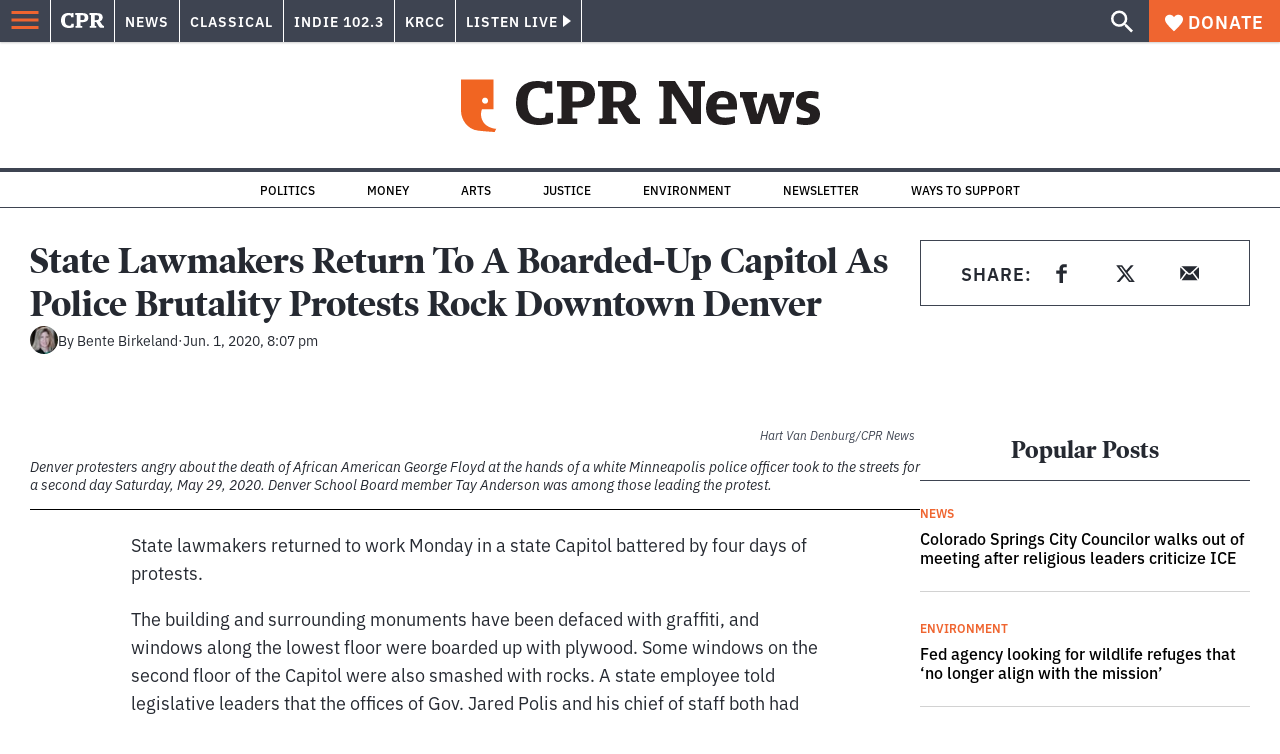

--- FILE ---
content_type: text/html; charset=utf-8
request_url: https://www.cpr.org/2020/06/01/state-lawmakers-return-to-a-boarded-up-capitol-as-police-brutality-protests-rock-downtown-denver/
body_size: 47630
content:
<!DOCTYPE html><html lang="en"><head><meta charSet="UTF-8"/><title>State Lawmakers Return To A Boarded-Up Capitol As Police Brutality Protests Rock Downtown Denver</title><meta name="description" content="The building and surrounding monuments have been defaced with graffiti, and windows along the second floor had rocks thrown through them."/><link rel="canonical" href="https://www.cpr.org/2020/06/01/state-lawmakers-return-to-a-boarded-up-capitol-as-police-brutality-protests-rock-downtown-denver/"/><meta name="robots" content="index, follow"/><meta name="article-author" content="Bente Birkeland"/><meta name="article-tags" content="2020 Colorado Legislature,Colorado Budget,Colorado Legislature,Colorado State Capitol,George Floyd Protests,Jerry Sonnenberg,Leroy Garcia,Novel Coronavirus (COVID-19),Police Violence,Protests,Rhonda Fields"/><meta name="article:published_time" content="2020-06-01T20:07:33"/><meta name="article:modified_time" content="2020-06-01T20:19:17"/><meta name="viewport" content="width=device-width, initial-scale=1"/><meta name="theme-color" content="#ffffff"/><link rel="apple-touch-icon" sizes="180x180" href="/icons/apple-touch-icon.png"/><link rel="icon" type="image/png" sizes="32x32" href="/icons/favicon-32x32.png"/><link rel="icon" type="image/png" sizes="16x16" href="/icons/favicon-16x16.png"/><meta name="msapplication-TileColor" content="#da532c"/><link rel="icon" href="/favicon.ico"/><meta property="og:locale" content="en_US"/><meta property="og:type" content="article"/><meta property="og:title" content="State Lawmakers Return To A Boarded-Up Capitol As Police Brutality Protests Rock Downtown Denver"/><meta property="og:description" content="The building and surrounding monuments have been defaced with graffiti, and windows along the second floor had rocks thrown through them."/><meta property="og:url" content="https://www.cpr.org/2020/06/01/state-lawmakers-return-to-a-boarded-up-capitol-as-police-brutality-protests-rock-downtown-denver/"/><meta property="og:site_name" content="Colorado Public Radio"/><meta property="og:image" content="https://wp-cpr.s3.amazonaws.com/uploads/2020/05/200529-DENVER-GEORGE-FLOYD-PROTEST-068-1024x682.jpg"/><meta property="og:image:secure_url" content="https://wp-cpr.s3.amazonaws.com/uploads/2020/05/200529-DENVER-GEORGE-FLOYD-PROTEST-068-1024x682.jpg"/><meta property="og:image:width" content="1024"/><meta property="og:image:height" content="682"/><meta name="twitter:card" content="summary_large_image"/><meta name="twitter:image" content="https://wp-cpr.s3.amazonaws.com/uploads/2020/05/200529-DENVER-GEORGE-FLOYD-PROTEST-068.jpg?w=800&amp;h=400&amp;q=100&amp;crop=1"/><meta name="parsely-title" content="State Lawmakers Return To A Boarded-Up Capitol As Police Brutality Protests Rock Downtown Denver"/><meta name="parsely-link" content="https://www.cpr.org/2020/06/01/state-lawmakers-return-to-a-boarded-up-capitol-as-police-brutality-protests-rock-downtown-denver/"/><meta name="parsely-type" content="NewsArticle"/><meta name="parsely-image-url" content="https://wp-cpr.s3.amazonaws.com/uploads/2020/05/200529-DENVER-GEORGE-FLOYD-PROTEST-068-1024x682.jpg"/><meta name="parsely-pub-date" content="2020-06-02 02:07:33"/><meta name="parsely-section" content="Government and Politics"/><meta name="parsely-author" content="Bente Birkeland"/><meta name="parsely-tags" content="Justice, 2020 Colorado Legislature, Colorado Budget, Colorado Legislature, Colorado State Capitol, George Floyd Protests, Jerry Sonnenberg, Leroy Garcia, Novel Coronavirus (COVID-19), Police Violence, Protests, Rhonda Fields"/><style>.site-header__brand img{height:100%;max-width:100%}</style><meta name="cpr_section" content="news"/><link rel="preload" as="image" imageSrcSet="https://www.cpr.org/cdn-cgi/image/width=16,quality=75,format=auto/https://wp-cpr.s3.amazonaws.com/uploads/2020/05/200529-DENVER-GEORGE-FLOYD-PROTEST-068.jpg 16w, https://www.cpr.org/cdn-cgi/image/width=32,quality=75,format=auto/https://wp-cpr.s3.amazonaws.com/uploads/2020/05/200529-DENVER-GEORGE-FLOYD-PROTEST-068.jpg 32w, https://www.cpr.org/cdn-cgi/image/width=48,quality=75,format=auto/https://wp-cpr.s3.amazonaws.com/uploads/2020/05/200529-DENVER-GEORGE-FLOYD-PROTEST-068.jpg 48w, https://www.cpr.org/cdn-cgi/image/width=64,quality=75,format=auto/https://wp-cpr.s3.amazonaws.com/uploads/2020/05/200529-DENVER-GEORGE-FLOYD-PROTEST-068.jpg 64w, https://www.cpr.org/cdn-cgi/image/width=96,quality=75,format=auto/https://wp-cpr.s3.amazonaws.com/uploads/2020/05/200529-DENVER-GEORGE-FLOYD-PROTEST-068.jpg 96w, https://www.cpr.org/cdn-cgi/image/width=128,quality=75,format=auto/https://wp-cpr.s3.amazonaws.com/uploads/2020/05/200529-DENVER-GEORGE-FLOYD-PROTEST-068.jpg 128w, https://www.cpr.org/cdn-cgi/image/width=256,quality=75,format=auto/https://wp-cpr.s3.amazonaws.com/uploads/2020/05/200529-DENVER-GEORGE-FLOYD-PROTEST-068.jpg 256w, https://www.cpr.org/cdn-cgi/image/width=392,quality=75,format=auto/https://wp-cpr.s3.amazonaws.com/uploads/2020/05/200529-DENVER-GEORGE-FLOYD-PROTEST-068.jpg 392w, https://www.cpr.org/cdn-cgi/image/width=640,quality=75,format=auto/https://wp-cpr.s3.amazonaws.com/uploads/2020/05/200529-DENVER-GEORGE-FLOYD-PROTEST-068.jpg 640w, https://www.cpr.org/cdn-cgi/image/width=750,quality=75,format=auto/https://wp-cpr.s3.amazonaws.com/uploads/2020/05/200529-DENVER-GEORGE-FLOYD-PROTEST-068.jpg 750w, https://www.cpr.org/cdn-cgi/image/width=828,quality=75,format=auto/https://wp-cpr.s3.amazonaws.com/uploads/2020/05/200529-DENVER-GEORGE-FLOYD-PROTEST-068.jpg 828w, https://www.cpr.org/cdn-cgi/image/width=1080,quality=75,format=auto/https://wp-cpr.s3.amazonaws.com/uploads/2020/05/200529-DENVER-GEORGE-FLOYD-PROTEST-068.jpg 1080w, https://www.cpr.org/cdn-cgi/image/width=1248,quality=75,format=auto/https://wp-cpr.s3.amazonaws.com/uploads/2020/05/200529-DENVER-GEORGE-FLOYD-PROTEST-068.jpg 1248w, https://www.cpr.org/cdn-cgi/image/width=1440,quality=75,format=auto/https://wp-cpr.s3.amazonaws.com/uploads/2020/05/200529-DENVER-GEORGE-FLOYD-PROTEST-068.jpg 1440w, https://www.cpr.org/cdn-cgi/image/width=1920,quality=75,format=auto/https://wp-cpr.s3.amazonaws.com/uploads/2020/05/200529-DENVER-GEORGE-FLOYD-PROTEST-068.jpg 1920w, https://www.cpr.org/cdn-cgi/image/width=2048,quality=75,format=auto/https://wp-cpr.s3.amazonaws.com/uploads/2020/05/200529-DENVER-GEORGE-FLOYD-PROTEST-068.jpg 2048w, https://www.cpr.org/cdn-cgi/image/width=3840,quality=75,format=auto/https://wp-cpr.s3.amazonaws.com/uploads/2020/05/200529-DENVER-GEORGE-FLOYD-PROTEST-068.jpg 3840w" imageSizes="(min-width: 1020px) 1020px, calc(100vw - 4rem)" fetchPriority="high"/><meta name="next-head-count" content="39"/><link rel="preconnect" href="https://use.typekit.net" crossorigin /><link rel="preload" href="https://www.cpr.org/_next/static/css/971c94151b720e22.css" as="style"/><link rel="stylesheet" href="https://www.cpr.org/_next/static/css/971c94151b720e22.css" data-n-g=""/><link rel="preload" href="https://www.cpr.org/_next/static/css/7cc30c4424b4ad9a.css" as="style"/><link rel="stylesheet" href="https://www.cpr.org/_next/static/css/7cc30c4424b4ad9a.css" data-n-p=""/><link rel="preload" href="https://www.cpr.org/_next/static/css/3fd813fb6a0dbbaa.css" as="style"/><link rel="stylesheet" href="https://www.cpr.org/_next/static/css/3fd813fb6a0dbbaa.css" data-n-p=""/><noscript data-n-css=""></noscript><script defer="" nomodule="" src="https://www.cpr.org/_next/static/chunks/polyfills-c67a75d1b6f99dc8.js"></script><script src="https://cdn-cookieyes.com/client_data/0b9a5cb2077e065c4482b865/script.js" defer="" data-nscript="beforeInteractive"></script><script src="https://www.cpr.org/_next/static/chunks/webpack-714acd17bd3dd734.js" defer=""></script><script src="https://www.cpr.org/_next/static/chunks/framework-1b3ccc89611a95d2.js" defer=""></script><script src="https://www.cpr.org/_next/static/chunks/main-56c12f55d588f34b.js" defer=""></script><script src="https://www.cpr.org/_next/static/chunks/pages/_app-177318d3ccbe1b5b.js" defer=""></script><script src="https://www.cpr.org/_next/static/chunks/vendors-node_modules_isomorphic-dompurify_browser_js-node_modules_lodash_camelcase_index_js-n-cc188f-57b9821f3d2755b1.js" defer=""></script><script src="https://www.cpr.org/_next/static/chunks/components_layout_index_tsx-bd7e76e8bfceb8bc.js" defer=""></script><script src="https://www.cpr.org/_next/static/chunks/utils_data_fetch-server-side-post_ts-utils_data_props_post_ts-aad4f2e8a3181262.js" defer=""></script><script src="https://www.cpr.org/_next/static/chunks/templates_single-post_index_tsx-6e85cdc453070264.js" defer=""></script><script src="https://www.cpr.org/_next/static/chunks/pages/%5Byear%5D/%5Bmonth%5D/%5Bday%5D/%5Bslug%5D-3964750d91f32ea4.js" defer=""></script><script src="https://www.cpr.org/_next/static/iKZ9QPxxBID5xJH_rrOTr/_buildManifest.js" defer=""></script><script src="https://www.cpr.org/_next/static/iKZ9QPxxBID5xJH_rrOTr/_ssgManifest.js" defer=""></script><style data-href="https://use.typekit.net/oey8agg.css">@import url("https://p.typekit.net/p.css?s=1&k=oey8agg&ht=tk&f=31291.31292.31295.31296.39884.39885.39889.39890.39891&a=19121278&app=typekit&e=css");@font-face{font-family:"poynter-oldstyle-display";src:url("https://use.typekit.net/af/9c977a/00000000000000003b9ae88a/27/l?primer=7cdcb44be4a7db8877ffa5c0007b8dd865b3bbc383831fe2ea177f62257a9191&fvd=i4&v=3") format("woff2"),url("https://use.typekit.net/af/9c977a/00000000000000003b9ae88a/27/d?primer=7cdcb44be4a7db8877ffa5c0007b8dd865b3bbc383831fe2ea177f62257a9191&fvd=i4&v=3") format("woff"),url("https://use.typekit.net/af/9c977a/00000000000000003b9ae88a/27/a?primer=7cdcb44be4a7db8877ffa5c0007b8dd865b3bbc383831fe2ea177f62257a9191&fvd=i4&v=3") format("opentype");font-display:auto;font-style:italic;font-weight:400;font-stretch:normal}@font-face{font-family:"poynter-oldstyle-display";src:url("https://use.typekit.net/af/d3b682/00000000000000003b9ae88b/27/l?primer=7cdcb44be4a7db8877ffa5c0007b8dd865b3bbc383831fe2ea177f62257a9191&fvd=n4&v=3") format("woff2"),url("https://use.typekit.net/af/d3b682/00000000000000003b9ae88b/27/d?primer=7cdcb44be4a7db8877ffa5c0007b8dd865b3bbc383831fe2ea177f62257a9191&fvd=n4&v=3") format("woff"),url("https://use.typekit.net/af/d3b682/00000000000000003b9ae88b/27/a?primer=7cdcb44be4a7db8877ffa5c0007b8dd865b3bbc383831fe2ea177f62257a9191&fvd=n4&v=3") format("opentype");font-display:auto;font-style:normal;font-weight:400;font-stretch:normal}@font-face{font-family:"poynter-oldstyle-display";src:url("https://use.typekit.net/af/1d147a/00000000000000003b9ae88e/27/l?primer=7cdcb44be4a7db8877ffa5c0007b8dd865b3bbc383831fe2ea177f62257a9191&fvd=i7&v=3") format("woff2"),url("https://use.typekit.net/af/1d147a/00000000000000003b9ae88e/27/d?primer=7cdcb44be4a7db8877ffa5c0007b8dd865b3bbc383831fe2ea177f62257a9191&fvd=i7&v=3") format("woff"),url("https://use.typekit.net/af/1d147a/00000000000000003b9ae88e/27/a?primer=7cdcb44be4a7db8877ffa5c0007b8dd865b3bbc383831fe2ea177f62257a9191&fvd=i7&v=3") format("opentype");font-display:auto;font-style:italic;font-weight:700;font-stretch:normal}@font-face{font-family:"poynter-oldstyle-display";src:url("https://use.typekit.net/af/d539ac/00000000000000003b9ae88f/27/l?primer=7cdcb44be4a7db8877ffa5c0007b8dd865b3bbc383831fe2ea177f62257a9191&fvd=n7&v=3") format("woff2"),url("https://use.typekit.net/af/d539ac/00000000000000003b9ae88f/27/d?primer=7cdcb44be4a7db8877ffa5c0007b8dd865b3bbc383831fe2ea177f62257a9191&fvd=n7&v=3") format("woff"),url("https://use.typekit.net/af/d539ac/00000000000000003b9ae88f/27/a?primer=7cdcb44be4a7db8877ffa5c0007b8dd865b3bbc383831fe2ea177f62257a9191&fvd=n7&v=3") format("opentype");font-display:auto;font-style:normal;font-weight:700;font-stretch:normal}@font-face{font-family:"ibm-plex-sans";src:url("https://use.typekit.net/af/785b8c/00000000000000003b9b323f/27/l?primer=7cdcb44be4a7db8877ffa5c0007b8dd865b3bbc383831fe2ea177f62257a9191&fvd=i4&v=3") format("woff2"),url("https://use.typekit.net/af/785b8c/00000000000000003b9b323f/27/d?primer=7cdcb44be4a7db8877ffa5c0007b8dd865b3bbc383831fe2ea177f62257a9191&fvd=i4&v=3") format("woff"),url("https://use.typekit.net/af/785b8c/00000000000000003b9b323f/27/a?primer=7cdcb44be4a7db8877ffa5c0007b8dd865b3bbc383831fe2ea177f62257a9191&fvd=i4&v=3") format("opentype");font-display:auto;font-style:italic;font-weight:400;font-stretch:normal}@font-face{font-family:"ibm-plex-sans";src:url("https://use.typekit.net/af/bca514/00000000000000003b9b323e/27/l?primer=7cdcb44be4a7db8877ffa5c0007b8dd865b3bbc383831fe2ea177f62257a9191&fvd=n4&v=3") format("woff2"),url("https://use.typekit.net/af/bca514/00000000000000003b9b323e/27/d?primer=7cdcb44be4a7db8877ffa5c0007b8dd865b3bbc383831fe2ea177f62257a9191&fvd=n4&v=3") format("woff"),url("https://use.typekit.net/af/bca514/00000000000000003b9b323e/27/a?primer=7cdcb44be4a7db8877ffa5c0007b8dd865b3bbc383831fe2ea177f62257a9191&fvd=n4&v=3") format("opentype");font-display:auto;font-style:normal;font-weight:400;font-stretch:normal}@font-face{font-family:"ibm-plex-sans";src:url("https://use.typekit.net/af/2c3f3c/00000000000000003b9b3242/27/l?primer=7cdcb44be4a7db8877ffa5c0007b8dd865b3bbc383831fe2ea177f62257a9191&fvd=n6&v=3") format("woff2"),url("https://use.typekit.net/af/2c3f3c/00000000000000003b9b3242/27/d?primer=7cdcb44be4a7db8877ffa5c0007b8dd865b3bbc383831fe2ea177f62257a9191&fvd=n6&v=3") format("woff"),url("https://use.typekit.net/af/2c3f3c/00000000000000003b9b3242/27/a?primer=7cdcb44be4a7db8877ffa5c0007b8dd865b3bbc383831fe2ea177f62257a9191&fvd=n6&v=3") format("opentype");font-display:auto;font-style:normal;font-weight:600;font-stretch:normal}@font-face{font-family:"ibm-plex-sans";src:url("https://use.typekit.net/af/af652e/00000000000000003b9b3245/27/l?primer=7cdcb44be4a7db8877ffa5c0007b8dd865b3bbc383831fe2ea177f62257a9191&fvd=i7&v=3") format("woff2"),url("https://use.typekit.net/af/af652e/00000000000000003b9b3245/27/d?primer=7cdcb44be4a7db8877ffa5c0007b8dd865b3bbc383831fe2ea177f62257a9191&fvd=i7&v=3") format("woff"),url("https://use.typekit.net/af/af652e/00000000000000003b9b3245/27/a?primer=7cdcb44be4a7db8877ffa5c0007b8dd865b3bbc383831fe2ea177f62257a9191&fvd=i7&v=3") format("opentype");font-display:auto;font-style:italic;font-weight:700;font-stretch:normal}@font-face{font-family:"ibm-plex-sans";src:url("https://use.typekit.net/af/01f19a/00000000000000003b9b3244/27/l?primer=7cdcb44be4a7db8877ffa5c0007b8dd865b3bbc383831fe2ea177f62257a9191&fvd=n7&v=3") format("woff2"),url("https://use.typekit.net/af/01f19a/00000000000000003b9b3244/27/d?primer=7cdcb44be4a7db8877ffa5c0007b8dd865b3bbc383831fe2ea177f62257a9191&fvd=n7&v=3") format("woff"),url("https://use.typekit.net/af/01f19a/00000000000000003b9b3244/27/a?primer=7cdcb44be4a7db8877ffa5c0007b8dd865b3bbc383831fe2ea177f62257a9191&fvd=n7&v=3") format("opentype");font-display:auto;font-style:normal;font-weight:700;font-stretch:normal}.tk-poynter-oldstyle-display{font-family:"poynter-oldstyle-display",serif}.tk-ibm-plex-sans{font-family:"ibm-plex-sans",sans-serif}</style></head><body class="politics justice climate-change environment politics justice money news science weather longform news"><script type="text/javascript">window.__state__ = "%_PREVIEW_STATE_%"; window.__previewid__ = "%_PREVIEW_ID_%";</script><div id="__next"><noscript><iframe src="https://www.googletagmanager.com/ns.html?id=GTM-WDSHF7" height="0" width="0" style="display:none;visibility:hidden;"></iframe></noscript><header class="site-header"><a class="skip-link screen-reader-text" href="/2020/06/01/state-lawmakers-return-to-a-boarded-up-capitol-as-police-brutality-protests-rock-downtown-denver/#maincontent">Skip to content</a><div class="legacy-slim-navigation legacy-slim-navigation--default"><div class="legacy-slim-navigation__inner"><div class="legacy-slim-navigation__links"><button type="button" class="legacy-slim-navigation__hamburger" aria-controls="primary-navigation" aria-expanded="false" aria-label="Open Menu"><svg xmlns="http://www.w3.org/2000/svg" viewBox="0 0 24 24"><path fill="none" d="M0 0h24v24H0z"></path><path d="M3 18h18v-2H3zm0-5h18v-2H3zm0-7v2h18V6z"></path></svg></button><a class="legacy-slim-navigation__sm-logo legacy-slim-navigation__sm-logo--news" aria-label="CPR" href="/"><svg xmlns="http://www.w3.org/2000/svg" viewBox="0 0 43 15" class="legacy-slim-logo legacy-slim-logo--cpr"><path fill="#FFF" fill-rule="evenodd" d="M12.793 10.853v3.243c-1.021.507-2.798.904-4.73.904C2.71 15 0 12.132 0 7.456 0 2.647 2.776 0 7.33 0c1.155 0 2.332.199 3.02.507l.333-.397h1.888v4.125h-2.487l-.29-1.61c-.288-.154-1.154-.309-1.931-.309-2.377 0-3.887 1.081-3.887 5.14 0 3.882 1.621 5.228 4.309 5.228.622 0 1.488-.133 1.754-.243l.289-1.588zm8.396 2.051v1.875h-6.708v-1.875h1.178l.177-.176V2.162l-.177-.177h-1.377V.11H21.7c3.998 0 5.62 1.743 5.62 4.522 0 3.067-2.066 4.544-5.909 4.544h-1.843v3.552l.2.176zm-1.621-5.823H21.3c1.777 0 2.377-.816 2.377-2.449 0-1.588-.622-2.404-2.377-2.404h-1.732V7.08zM43 14.779h-3.532c-.666-.176-1.465-.97-2.554-2.911L35.293 9.11h-1.555v3.618l.2.176h1.266v1.875h-6.552v-1.875h1.177l.178-.176V2.162l-.178-.177h-1.377V.11h7.596c4.065 0 5.642 1.765 5.642 4.39 0 1.875-1.089 3.22-2.799 3.838l1.466 2.25c1.2 1.875 1.666 2.316 2.643 2.316zm-9.262-7.654h1.844c1.888 0 2.443-.838 2.443-2.449 0-1.588-.533-2.448-2.399-2.448h-1.888z"></path></svg></a><div class="legacy-menu legacy-menu--slim-nav"><ul class="legacy-menu__list"><li class="legacy-menu-item menuItem menuItem__slim-nav--0 legacy-menu-item--slim-nav news"><a class="legacy-menu-item__link" href="https://www.cpr.org/news/">News</a></li><li class="legacy-menu-item menuItem menuItem__slim-nav--1 legacy-menu-item--slim-nav classical"><a class="legacy-menu-item__link" href="https://www.cpr.org/classical/">Classical</a></li><li class="legacy-menu-item menuItem menuItem__slim-nav--2 legacy-menu-item--slim-nav indie"><a class="legacy-menu-item__link" href="https://www.cpr.org/indie/">Indie 102.3</a></li><li class="legacy-menu-item menuItem menuItem__slim-nav--3 legacy-menu-item--slim-nav krcc"><a class="legacy-menu-item__link" href="https://www.cpr.org/krcc/">KRCC</a></li></ul></div><div class="legacy-listen-live"><button type="button" class="legacy-listen-live__button" aria-expanded="false" aria-controls="legacy-listen-live-content"><span class="legacy-listen-live__button-text">Listen Live</span><span class="legacy-listen-live__arrow"></span></button><div id="legacy-listen-live-content" class="legacy-listen-live__content" aria-hidden="true"><ul class="legacy-listen-live__streams"><li class="navigation-stream-box news"><div class="navigation-stream-box__wrapper"><svg class="spinner-icon" viewBox="0 0 24 24" fill="none" xmlns="http://www.w3.org/2000/svg" aria-hidden="true" focusable="false" width="2rem" height="2rem"><path class="spinner-icon__opaque" d="M12 3v2.21a6.792 6.792 0 0 0-6.463 4.704 6.784 6.784 0 0 0-.259 3.049A6.791 6.791 0 0 0 18.79 12H21a9 9 0 1 1-9-9Z" fill="currentcolor"></path><path class="spinner-icon__transparent" d="M12 3v2.21a6.792 6.792 0 0 0-6.463 4.704 6.784 6.784 0 0 0-.259 3.049A6.791 6.791 0 0 0 18.79 12H21a9 9 0 1 1-9-9Z" fill-opacity=".5" fill="currentcolor"></path></svg></div></li><li class="navigation-stream-box classical"><div class="navigation-stream-box__wrapper"><svg class="spinner-icon" viewBox="0 0 24 24" fill="none" xmlns="http://www.w3.org/2000/svg" aria-hidden="true" focusable="false" width="2rem" height="2rem"><path class="spinner-icon__opaque" d="M12 3v2.21a6.792 6.792 0 0 0-6.463 4.704 6.784 6.784 0 0 0-.259 3.049A6.791 6.791 0 0 0 18.79 12H21a9 9 0 1 1-9-9Z" fill="currentcolor"></path><path class="spinner-icon__transparent" d="M12 3v2.21a6.792 6.792 0 0 0-6.463 4.704 6.784 6.784 0 0 0-.259 3.049A6.791 6.791 0 0 0 18.79 12H21a9 9 0 1 1-9-9Z" fill-opacity=".5" fill="currentcolor"></path></svg></div></li><li class="navigation-stream-box indie"><div class="navigation-stream-box__wrapper"><svg class="spinner-icon" viewBox="0 0 24 24" fill="none" xmlns="http://www.w3.org/2000/svg" aria-hidden="true" focusable="false" width="2rem" height="2rem"><path class="spinner-icon__opaque" d="M12 3v2.21a6.792 6.792 0 0 0-6.463 4.704 6.784 6.784 0 0 0-.259 3.049A6.791 6.791 0 0 0 18.79 12H21a9 9 0 1 1-9-9Z" fill="currentcolor"></path><path class="spinner-icon__transparent" d="M12 3v2.21a6.792 6.792 0 0 0-6.463 4.704 6.784 6.784 0 0 0-.259 3.049A6.791 6.791 0 0 0 18.79 12H21a9 9 0 1 1-9-9Z" fill-opacity=".5" fill="currentcolor"></path></svg></div></li><li class="navigation-stream-box krcc"><div class="navigation-stream-box__wrapper"><svg class="spinner-icon" viewBox="0 0 24 24" fill="none" xmlns="http://www.w3.org/2000/svg" aria-hidden="true" focusable="false" width="2rem" height="2rem"><path class="spinner-icon__opaque" d="M12 3v2.21a6.792 6.792 0 0 0-6.463 4.704 6.784 6.784 0 0 0-.259 3.049A6.791 6.791 0 0 0 18.79 12H21a9 9 0 1 1-9-9Z" fill="currentcolor"></path><path class="spinner-icon__transparent" d="M12 3v2.21a6.792 6.792 0 0 0-6.463 4.704 6.784 6.784 0 0 0-.259 3.049A6.791 6.791 0 0 0 18.79 12H21a9 9 0 1 1-9-9Z" fill-opacity=".5" fill="currentcolor"></path></svg></div></li></ul><div class="legacy-listen-live__footer"><a class="legacy-listen-live__help-button legacy-button legacy-button--secondary" href="/listen/help/">Need help?</a></div></div></div></div><div class="legacy-slim-navigation__search-donate"><button type="button" class="legacy-search-button" aria-label="Show search bar"><svg xmlns="http://www.w3.org/2000/svg" viewBox="0 0 22 23"><path fill="#FFF" d="M8.198 14.36q2.36 0 4.011-1.65 1.652-1.653 1.652-4.012t-1.652-4.01-4.01-1.652q-2.36 0-4.011 1.652t-1.652 4.01q0 2.36 1.652 4.011t4.01 1.652zm7.55 0L22 20.614 20.113 22.5l-6.252-6.252v-1.003l-.354-.354q-2.241 1.947-5.309 1.947-3.42 0-5.81-2.36Q.001 12.121 0 8.699q0-3.42 2.389-5.81Q4.776.501 8.199.5q3.42 0 5.78 2.389 2.358 2.388 2.359 5.81 0 3.067-1.947 5.308l.354.354z"></path></svg></button><a class="donateButton legacy-donate-button slimNavDonateButton legacy-button legacy-button--with-icon" href="https://donate.cpr.org/give"><span class="legacy-donate-button__icon"><svg xmlns="http://www.w3.org/2000/svg" width="18" height="18" viewBox="0 0 24 24"><path d="M12 4.248C8.852-1.154 0 .423 0 7.192 0 11.853 5.571 16.619 12 23c6.43-6.381 12-11.147 12-15.808C24 .4 15.125-1.114 12 4.248"></path></svg></span>Donate</a></div></div><div class="legacy-search-bar"><form class="legacy-search-bar__form"><div class="legacy-input-text legacy-search-bar__input"><label class="label_label__LwGsj legacy-input-text__label" for=":R1iaum:">Search</label><input class="legacy-input-text__input" name="s" placeholder="Search…" type="text" id=":R1iaum:" value=""/></div><button type="submit" aria-label="Submit search" class="legacy-search-bar__submit"><svg xmlns="http://www.w3.org/2000/svg" viewBox="0 0 22 23"><path fill="#FFF" d="M8.198 14.36q2.36 0 4.011-1.65 1.652-1.653 1.652-4.012t-1.652-4.01-4.01-1.652q-2.36 0-4.011 1.652t-1.652 4.01q0 2.36 1.652 4.011t4.01 1.652zm7.55 0L22 20.614 20.113 22.5l-6.252-6.252v-1.003l-.354-.354q-2.241 1.947-5.309 1.947-3.42 0-5.81-2.36Q.001 12.121 0 8.699q0-3.42 2.389-5.81Q4.776.501 8.199.5q3.42 0 5.78 2.389 2.358 2.388 2.359 5.81 0 3.067-1.947 5.308l.354.354z"></path></svg></button></form></div></div><div class="legacy-primary-navigation"><div class="legacy-primary-navigation__outer" data-open="false" aria-hidden="true" id="primary-navigation"><div class="legacy-primary-navigation__wrapper"><button class="legacy-primary-navigation__button-close" type="button" aria-controls="primary-navigation" aria-expanded="false"><svg xmlns="http://www.w3.org/2000/svg" width="20" height="21"><path fill="#EF6530" fill-rule="evenodd" d="m19.597 2.837-7.707 7.706 7.707 7.707-1.943 1.943-7.707-7.707-7.706 7.707L.298 18.25l7.707-7.707L.298 2.837 2.24.894 9.947 8.6 17.654.894z"></path></svg><span>Close Primary Navigation</span></button><div class="legacy-search-bar legacy-search-bar--primary-nav"><form class="legacy-search-bar__form"><div class="legacy-input-text legacy-search-bar__input"><label class="label_label__LwGsj legacy-input-text__label" for=":R6baum:">Search</label><input class="legacy-input-text__input" name="s" placeholder="Search…" type="text" id=":R6baum:" value=""/></div><button type="submit" aria-label="Submit search" class="legacy-search-bar__submit"><svg xmlns="http://www.w3.org/2000/svg" viewBox="0 0 22 23"><path fill="#FFF" d="M8.198 14.36q2.36 0 4.011-1.65 1.652-1.653 1.652-4.012t-1.652-4.01-4.01-1.652q-2.36 0-4.011 1.652t-1.652 4.01q0 2.36 1.652 4.011t4.01 1.652zm7.55 0L22 20.614 20.113 22.5l-6.252-6.252v-1.003l-.354-.354q-2.241 1.947-5.309 1.947-3.42 0-5.81-2.36Q.001 12.121 0 8.699q0-3.42 2.389-5.81Q4.776.501 8.199.5q3.42 0 5.78 2.389 2.358 2.388 2.359 5.81 0 3.067-1.947 5.308l.354.354z"></path></svg></button></form></div><nav class="legacy-primary-navigation__menu"><div class="legacy-primary-navigation-menu"><ul class="legacy-primary-navigation-menu__list"><li class="legacy-primary-navigation-menu-item"><div class="legacy-primary-navigation-menu-item__content"><a class="legacy-primary-navigation-menu-item__link" href="https://www.cpr.org/category/politics/">Politics</a></div></li><li class="legacy-primary-navigation-menu-item"><div class="legacy-primary-navigation-menu-item__content"><a class="legacy-primary-navigation-menu-item__link" href="https://www.cpr.org/category/environment/">Environment</a></div></li><li class="legacy-primary-navigation-menu-item"><div class="legacy-primary-navigation-menu-item__content"><a class="legacy-primary-navigation-menu-item__link" href="https://www.cpr.org/category/justice/">Justice</a></div></li><li class="legacy-primary-navigation-menu-item"><div class="legacy-primary-navigation-menu-item__content"><a class="legacy-primary-navigation-menu-item__link" href="https://www.cpr.org/category/arts/">Arts</a></div></li><li class="legacy-primary-navigation-menu-item"><div class="legacy-primary-navigation-menu-item__content"><a class="legacy-primary-navigation-menu-item__link" href="https://www.cpr.org/category/music/">Music</a><button class="legacy-primary-navigation-menu-item__submenu-button" type="button" aria-expanded="false" aria-controls="submenu-787484" aria-label="Toggle submenu for Music"><svg xmlns="http://www.w3.org/2000/svg" width="14" height="15"><path fill="#EF6530" fill-rule="evenodd" d="M13.432 8.502H7.75v5.921H5.886v-5.92H.204V6.558h5.682V.64H7.75v5.92h5.682z"></path></svg></button></div><div id="submenu-787484" class="legacy-primary-navigation-menu-item__height-container" aria-hidden="true"><div class="legacy-primary-navigation-menu-item__slide-container"><div class="legacy-primary-navigation-menu legacy-primary-navigation-menu--submenu"><ul class="legacy-primary-navigation-menu__list"><li class="legacy-primary-navigation-menu-item"><div class="legacy-primary-navigation-menu-item__content"><a class="legacy-primary-navigation-menu-item__link" href="http://cpr.org/classical">Classical</a></div></li><li class="legacy-primary-navigation-menu-item"><div class="legacy-primary-navigation-menu-item__content"><a class="legacy-primary-navigation-menu-item__link" href="http://cpr.org/indie">Indie 102.3</a></div></li></ul></div></div></div></li><li class="legacy-primary-navigation-menu-item"><div class="legacy-primary-navigation-menu-item__content"><a class="legacy-primary-navigation-menu-item__link" href="https://www.cpr.org/category/money/">Economy</a></div></li><li class="legacy-primary-navigation-menu-item"><div class="legacy-primary-navigation-menu-item__content"><a class="legacy-primary-navigation-menu-item__link" href="https://www.cpr.org/category/education/">Education</a></div></li><li class="legacy-primary-navigation-menu-item"><div class="legacy-primary-navigation-menu-item__content"><a class="legacy-primary-navigation-menu-item__link" href="https://denverite.com/">Denver</a></div></li><li class="legacy-primary-navigation-menu-item"><div class="legacy-primary-navigation-menu-item__content"><a class="legacy-primary-navigation-menu-item__link" href="https://www.cpr.org/krcc/">Southern Colorado</a></div></li><li class="legacy-primary-navigation-menu-item"><div class="legacy-primary-navigation-menu-item__content"><a class="legacy-primary-navigation-menu-item__link" href="/ways-to-listen/">Audio &amp; Radio</a><button class="legacy-primary-navigation-menu-item__submenu-button" type="button" aria-expanded="false" aria-controls="submenu-720811" aria-label="Toggle submenu for Audio &amp; Radio"><svg xmlns="http://www.w3.org/2000/svg" width="14" height="15"><path fill="#EF6530" fill-rule="evenodd" d="M13.432 8.502H7.75v5.921H5.886v-5.92H.204V6.558h5.682V.64H7.75v5.92h5.682z"></path></svg></button></div><div id="submenu-720811" class="legacy-primary-navigation-menu-item__height-container" aria-hidden="true"><div class="legacy-primary-navigation-menu-item__slide-container"><div class="legacy-primary-navigation-menu legacy-primary-navigation-menu--submenu"><ul class="legacy-primary-navigation-menu__list"><li class="legacy-primary-navigation-menu-item"><div class="legacy-primary-navigation-menu-item__content"><a class="legacy-primary-navigation-menu-item__link" href="https://www.cpr.org/ways-to-listen/">Ways to Listen</a></div></li><li class="legacy-primary-navigation-menu-item"><div class="legacy-primary-navigation-menu-item__content"><a class="legacy-primary-navigation-menu-item__link" href="https://www.cpr.org/shows-and-podcasts/">Shows and Podcasts</a></div></li><li class="legacy-primary-navigation-menu-item"><div class="legacy-primary-navigation-menu-item__content"><a class="legacy-primary-navigation-menu-item__link" href="https://www.cpr.org/news/schedule/">CPR News Radio Schedule</a></div></li><li class="legacy-primary-navigation-menu-item"><div class="legacy-primary-navigation-menu-item__content"><a class="legacy-primary-navigation-menu-item__link" href="https://www.cpr.org/classical/">CPR Classical</a></div></li><li class="legacy-primary-navigation-menu-item"><div class="legacy-primary-navigation-menu-item__content"><a class="legacy-primary-navigation-menu-item__link" href="https://www.cpr.org/indie/">Indie 102.3</a></div></li></ul></div></div></div></li><li class="legacy-primary-navigation-menu-item"><div class="legacy-primary-navigation-menu-item__content"><a class="legacy-primary-navigation-menu-item__link" href="https://www.cpr.org/sign-up-for-cprs-newsletters/">Newsletters</a><button class="legacy-primary-navigation-menu-item__submenu-button" type="button" aria-expanded="false" aria-controls="submenu-720817" aria-label="Toggle submenu for Newsletters"><svg xmlns="http://www.w3.org/2000/svg" width="14" height="15"><path fill="#EF6530" fill-rule="evenodd" d="M13.432 8.502H7.75v5.921H5.886v-5.92H.204V6.558h5.682V.64H7.75v5.92h5.682z"></path></svg></button></div><div id="submenu-720817" class="legacy-primary-navigation-menu-item__height-container" aria-hidden="true"><div class="legacy-primary-navigation-menu-item__slide-container"><div class="legacy-primary-navigation-menu legacy-primary-navigation-menu--submenu"><ul class="legacy-primary-navigation-menu__list"><li class="legacy-primary-navigation-menu-item"><div class="legacy-primary-navigation-menu-item__content"><a class="legacy-primary-navigation-menu-item__link" href="https://www.cpr.org/sign-up-for-cprs-newsletters/">All Newsletters</a></div></li><li class="legacy-primary-navigation-menu-item"><div class="legacy-primary-navigation-menu-item__content"><a class="legacy-primary-navigation-menu-item__link" href="https://www.cpr.org/lookout-signup/">The Lookout</a></div></li><li class="legacy-primary-navigation-menu-item"><div class="legacy-primary-navigation-menu-item__content"><a class="legacy-primary-navigation-menu-item__link" href="https://denverite.com/newsletter-signup/">Denverite</a></div></li></ul></div></div></div></li><li class="legacy-primary-navigation-menu-item"><div class="legacy-primary-navigation-menu-item__content"><a class="legacy-primary-navigation-menu-item__link" href="https://www.cpr.org/about/">About CPR</a><button class="legacy-primary-navigation-menu-item__submenu-button" type="button" aria-expanded="false" aria-controls="submenu-720821" aria-label="Toggle submenu for About CPR"><svg xmlns="http://www.w3.org/2000/svg" width="14" height="15"><path fill="#EF6530" fill-rule="evenodd" d="M13.432 8.502H7.75v5.921H5.886v-5.92H.204V6.558h5.682V.64H7.75v5.92h5.682z"></path></svg></button></div><div id="submenu-720821" class="legacy-primary-navigation-menu-item__height-container" aria-hidden="true"><div class="legacy-primary-navigation-menu-item__slide-container"><div class="legacy-primary-navigation-menu legacy-primary-navigation-menu--submenu"><ul class="legacy-primary-navigation-menu__list"><li class="legacy-primary-navigation-menu-item"><div class="legacy-primary-navigation-menu-item__content"><a class="legacy-primary-navigation-menu-item__link" href="/about/">Mission &amp; Vision</a></div></li><li class="legacy-primary-navigation-menu-item"><div class="legacy-primary-navigation-menu-item__content"><a class="legacy-primary-navigation-menu-item__link" href="/about/staff/">Staff &amp; Hosts</a></div></li><li class="legacy-primary-navigation-menu-item"><div class="legacy-primary-navigation-menu-item__content"><a class="legacy-primary-navigation-menu-item__link" href="/careers/">Careers</a></div></li><li class="legacy-primary-navigation-menu-item"><div class="legacy-primary-navigation-menu-item__content"><a class="legacy-primary-navigation-menu-item__link" href="/about/diversity-equity-and-inclusion-at-colorado-public-radio/">Staff DEI Report</a></div></li><li class="legacy-primary-navigation-menu-item"><div class="legacy-primary-navigation-menu-item__content"><a class="legacy-primary-navigation-menu-item__link" href="https://www.cpr.org/about/recent-awards/">Recent Awards</a></div></li><li class="legacy-primary-navigation-menu-item"><div class="legacy-primary-navigation-menu-item__content"><a class="legacy-primary-navigation-menu-item__link" href="/press-releases/">Press Room</a></div></li><li class="legacy-primary-navigation-menu-item"><div class="legacy-primary-navigation-menu-item__content"><a class="legacy-primary-navigation-menu-item__link" href="https://www.cpr.org/about/contact/">Contact Us</a></div></li></ul></div></div></div></li><li class="legacy-primary-navigation-menu-item"><div class="legacy-primary-navigation-menu-item__content"><a class="legacy-primary-navigation-menu-item__link" href="https://www.cpr.org/support/">Ways to support</a><button class="legacy-primary-navigation-menu-item__submenu-button" type="button" aria-expanded="false" aria-controls="submenu-720828" aria-label="Toggle submenu for Ways to support"><svg xmlns="http://www.w3.org/2000/svg" width="14" height="15"><path fill="#EF6530" fill-rule="evenodd" d="M13.432 8.502H7.75v5.921H5.886v-5.92H.204V6.558h5.682V.64H7.75v5.92h5.682z"></path></svg></button></div><div id="submenu-720828" class="legacy-primary-navigation-menu-item__height-container" aria-hidden="true"><div class="legacy-primary-navigation-menu-item__slide-container"><div class="legacy-primary-navigation-menu legacy-primary-navigation-menu--submenu"><ul class="legacy-primary-navigation-menu__list"><li class="legacy-primary-navigation-menu-item"><div class="legacy-primary-navigation-menu-item__content"><a class="legacy-primary-navigation-menu-item__link" href="/support/">All the ways to give!</a></div></li><li class="legacy-primary-navigation-menu-item"><div class="legacy-primary-navigation-menu-item__content"><a class="legacy-primary-navigation-menu-item__link" href="https://donate.cpr.org/user">Login to the Member Center</a></div></li><li class="legacy-primary-navigation-menu-item"><div class="legacy-primary-navigation-menu-item__content"><a class="legacy-primary-navigation-menu-item__link" href="https://donate.cpr.org/give">Make a donation</a></div></li><li class="legacy-primary-navigation-menu-item"><div class="legacy-primary-navigation-menu-item__content"><a class="legacy-primary-navigation-menu-item__link" href="/support/vehicle-donations/">Donate your car</a></div></li><li class="legacy-primary-navigation-menu-item"><div class="legacy-primary-navigation-menu-item__content"><a class="legacy-primary-navigation-menu-item__link" href="/sponsorship/">Corporate sponsorship</a></div></li><li class="legacy-primary-navigation-menu-item"><div class="legacy-primary-navigation-menu-item__content"><a class="legacy-primary-navigation-menu-item__link" href="https://shop.cpr.org/">CPR Shop</a></div></li></ul></div></div></div></li></ul></div></nav></div></div><button class="legacy-primary-navigation__overlay" data-open="false" type="button" aria-controls="primary-navigation" aria-expanded="false"><span>Close Primary Navigation</span></button></div><div class="legacy-header"><div class="legacy-header__header-top"><div class="legacy-container legacy-header__header-content legacy-container--size-xxl" id=""><a class="legacy-header__logo" aria-label="Colorado Public Radio" href="/news/"><div class="legacy-logo legacy-logo--primary legacy-logo--news"><svg xmlns="http://www.w3.org/2000/svg" viewBox="0 0 359 53" class="legacy-logo__news-logo"><path fill="#231F20" d="M92 43.347C89.045 44.835 83.906 46 78.317 46 62.837 46 55 37.588 55 23.87 55 9.765 63.029 2 76.198 2c3.34 0 6.743.582 8.736 1.488l.962-1.165h5.46v12.1h-7.193L83.327 9.7c-.835-.452-3.34-.906-5.588-.906-6.873 0-11.242 3.17-11.242 15.077 0 11.388 4.689 15.335 12.462 15.335 1.799 0 4.305-.388 5.076-.713l.834-4.657H92zm24.457-20.914c5.178 0 6.926-2.392 6.926-7.177 0-4.656-1.812-7.048-6.926-7.048h-5.05v14.225zM116.133 45h-19.55v-5.495h3.431l.517-.518V8.013l-.517-.518H96V2h21.622C129.274 2 134 7.108 134 15.256c0 8.988-6.02 13.32-17.22 13.32h-5.373v10.41l.583.519h4.143zm41.449-22.438c5.451 0 7.054-2.457 7.054-7.177 0-4.656-1.539-7.177-6.925-7.177h-5.45v14.354zM168.805 45c-1.925-.518-4.233-2.846-7.376-8.536l-4.68-8.082h-4.488v10.605l.577.516h3.655V45h-18.916v-5.497h3.398l.513-.516V8.013l-.513-.518H137V2h21.93c11.734 0 16.285 5.172 16.285 12.867 0 5.497-3.142 9.441-8.078 11.251l4.233 6.595c3.461 5.497 4.807 6.79 7.63 6.79V45zM244 7.495h-3.345l-.579.518V45h-9.393l-19.43-30.327h-.579v24.314l.515.516h4.054V45h-16.664v-5.497h3.41l.514-.516V8.013l-.515-.518H198V2h16.02l17.37 27.223h.579V8.013l-.515-.518h-3.988V2H244zm11.568 17.871h11.657v-1.168c0-3.893-1.471-5.774-5.508-5.774-4.162 0-5.829 2.14-6.149 6.942m18.51 18.427C271.195 45.221 267.096 46 263.19 46 251.34 46 245 39.576 245 29.13 245 18.164 251.469 12 261.14 12 271.388 12 276 17.514 276 26.274c0 1.104 0 2.985-.129 4.282h-20.43c0 5.645 2.498 8.112 9.094 8.112 3.396 0 7.237-.78 9.288-1.688zM333 18.397h-1.863L322.918 45h-10.016l-6.356-20.762h-.578L299.547 45h-9.953l-8.218-26.603H279V13h16.95v5.397h-3.209l-.58.826 4.048 15.619h.578l6.098-20.128h9.311l6.228 20.128h.578l3.916-15.62-.578-.825h-3.595V13H333zm24.295 1.649c-1.327-.52-5.18-1.104-7.643-1.104-3.663 0-4.737.908-4.737 3.18 0 3.893 14.085 2.271 14.085 13.106C359 41.781 354.515 46 344.978 46c-3.41 0-7.01-.455-9.347-1.299l.569-7.006c1.705.713 5.622 1.362 7.768 1.362 3.98 0 5.052-.844 5.052-3.245 0-4.736-14.02-2.465-14.02-13.106C335 16.217 339.295 12 348.579 12c3.095 0 6.757.389 8.968 1.103z" class="cpr-logo-news_svg__text"></path><path fill="#F16522" d="M32.573.472v29.78l-11.58.018s-2.774 6.004 1.076 12.474c3.853 6.472 13.086 7.133 13.086 7.133L33.705 53s-4.24-.132-16.185-1.298C5.58 50.537.048 39.541.051 32.292.051 25.626.008 4.325.001.96L0 .51zM24.04 18.611c-1.66-.004-3.012 1.354-3.01 3.029-.002 1.67 1.346 3.028 3 3.026a3.014 3.014 0 0 0 3.01-3.033c0-1.662-1.345-3.025-3-3.022"></path></svg></div></a></div></div><div class="legacy-header__header-bottom"><div class="legacy-container legacy-header__header-content legacy-container--size-xxl" id=""><nav class="legacy-header__header-navigation" aria-label="Header Navigation"><ul class="menu"><li class="menu-item"><a href="https://www.cpr.org/category/politics/">Politics</a></li><li class="menu-item"><a href="https://www.cpr.org/category/money/">Money</a></li><li class="menu-item"><a href="https://www.cpr.org/category/arts/">Arts</a></li><li class="menu-item"><a href="https://www.cpr.org/category/justice/">Justice</a></li><li class="menu-item"><a href="https://www.cpr.org/category/environment/">Environment</a></li><li class="menu-item"><a href="/lookout-signup/">Newsletter</a></li><li class="menu-item"><a href="/support/">Ways to support</a></li></ul></nav></div></div></div></header><main id="maincontent" class="main-content"><div class="main post post--post post--435347 has-sidebar post--default"><div class="legacy-container article-header legacy-container--size-xxl" id=""><header class="article-header__header"><div class="article-header__content"><h1 class="legacy-heading article-header__heading legacy-heading--step-up-three"><span>State Lawmakers Return To A Boarded-Up Capitol As Police Brutality Protests Rock Downtown Denver</span></h1><div class="article-header__meta"><div class="byline"><div class="byline__avatar"><img alt="" loading="lazy" width="84" height="84" decoding="async" data-nimg="1" style="color:transparent" sizes="28px" srcSet="https://www.cpr.org/cdn-cgi/image/width=16,quality=75,format=auto/https://wp-cpr.s3.amazonaws.com/uploads/2019/05/2018.cpr-staff-Bente-Birkeland-square-for-web-creditCPR.jpg 16w, https://www.cpr.org/cdn-cgi/image/width=32,quality=75,format=auto/https://wp-cpr.s3.amazonaws.com/uploads/2019/05/2018.cpr-staff-Bente-Birkeland-square-for-web-creditCPR.jpg 32w, https://www.cpr.org/cdn-cgi/image/width=48,quality=75,format=auto/https://wp-cpr.s3.amazonaws.com/uploads/2019/05/2018.cpr-staff-Bente-Birkeland-square-for-web-creditCPR.jpg 48w, https://www.cpr.org/cdn-cgi/image/width=64,quality=75,format=auto/https://wp-cpr.s3.amazonaws.com/uploads/2019/05/2018.cpr-staff-Bente-Birkeland-square-for-web-creditCPR.jpg 64w, https://www.cpr.org/cdn-cgi/image/width=96,quality=75,format=auto/https://wp-cpr.s3.amazonaws.com/uploads/2019/05/2018.cpr-staff-Bente-Birkeland-square-for-web-creditCPR.jpg 96w, https://www.cpr.org/cdn-cgi/image/width=128,quality=75,format=auto/https://wp-cpr.s3.amazonaws.com/uploads/2019/05/2018.cpr-staff-Bente-Birkeland-square-for-web-creditCPR.jpg 128w, https://www.cpr.org/cdn-cgi/image/width=256,quality=75,format=auto/https://wp-cpr.s3.amazonaws.com/uploads/2019/05/2018.cpr-staff-Bente-Birkeland-square-for-web-creditCPR.jpg 256w, https://www.cpr.org/cdn-cgi/image/width=392,quality=75,format=auto/https://wp-cpr.s3.amazonaws.com/uploads/2019/05/2018.cpr-staff-Bente-Birkeland-square-for-web-creditCPR.jpg 392w, https://www.cpr.org/cdn-cgi/image/width=640,quality=75,format=auto/https://wp-cpr.s3.amazonaws.com/uploads/2019/05/2018.cpr-staff-Bente-Birkeland-square-for-web-creditCPR.jpg 640w, https://www.cpr.org/cdn-cgi/image/width=750,quality=75,format=auto/https://wp-cpr.s3.amazonaws.com/uploads/2019/05/2018.cpr-staff-Bente-Birkeland-square-for-web-creditCPR.jpg 750w, https://www.cpr.org/cdn-cgi/image/width=828,quality=75,format=auto/https://wp-cpr.s3.amazonaws.com/uploads/2019/05/2018.cpr-staff-Bente-Birkeland-square-for-web-creditCPR.jpg 828w, https://www.cpr.org/cdn-cgi/image/width=1080,quality=75,format=auto/https://wp-cpr.s3.amazonaws.com/uploads/2019/05/2018.cpr-staff-Bente-Birkeland-square-for-web-creditCPR.jpg 1080w, https://www.cpr.org/cdn-cgi/image/width=1248,quality=75,format=auto/https://wp-cpr.s3.amazonaws.com/uploads/2019/05/2018.cpr-staff-Bente-Birkeland-square-for-web-creditCPR.jpg 1248w, https://www.cpr.org/cdn-cgi/image/width=1440,quality=75,format=auto/https://wp-cpr.s3.amazonaws.com/uploads/2019/05/2018.cpr-staff-Bente-Birkeland-square-for-web-creditCPR.jpg 1440w, https://www.cpr.org/cdn-cgi/image/width=1920,quality=75,format=auto/https://wp-cpr.s3.amazonaws.com/uploads/2019/05/2018.cpr-staff-Bente-Birkeland-square-for-web-creditCPR.jpg 1920w, https://www.cpr.org/cdn-cgi/image/width=2048,quality=75,format=auto/https://wp-cpr.s3.amazonaws.com/uploads/2019/05/2018.cpr-staff-Bente-Birkeland-square-for-web-creditCPR.jpg 2048w, https://www.cpr.org/cdn-cgi/image/width=3840,quality=75,format=auto/https://wp-cpr.s3.amazonaws.com/uploads/2019/05/2018.cpr-staff-Bente-Birkeland-square-for-web-creditCPR.jpg 3840w" src="https://www.cpr.org/cdn-cgi/image/width=3840,quality=75,format=auto/https://wp-cpr.s3.amazonaws.com/uploads/2019/05/2018.cpr-staff-Bente-Birkeland-square-for-web-creditCPR.jpg"/></div><div class="byline__authors"><span>By<!-- --> </span><span class="byline__author"><a class="byline__author-link" href="https://www.cpr.org/author/bente-birkeland/">Bente Birkeland</a></span></div><span class="byline__separator"> · </span><time dateTime="2020-06-01T20:07:33">Jun. 1, 2020, 8:07 pm</time></div></div></div><div class="article-header__sidebar"><div class="legacy-social-list"><span class="legacy-social-list__share-text">Share:</span><ul class="legacy-social-list__list"><li class="legacy-social-list-item"><a class="legacy-social-list-item__link engagement__share--facebook" aria-label="Share on facebook" target="_blank" data-gtm-share="facebook" href="https://www.facebook.com/sharer.php/?u=https%3A%2F%2Fwww.cpr.org%2F2020%2F06%2F01%2Fstate-lawmakers-return-to-a-boarded-up-capitol-as-police-brutality-protests-rock-downtown-denver%2F"><svg xmlns="http://www.w3.org/2000/svg" aria-hidden="true" viewBox="0 0 24 24"><path fill="currentcolor" d="M14.182 6.09c-.364 0-.727.365-.727 1v2H17v3h-3.636V21H10v-8.818H7v-3h3V7.455C10 4.909 11.818 3 14.182 3H17v3.09z"></path></svg></a></li><li class="legacy-social-list-item"><a class="legacy-social-list-item__link engagement__share--twitter" aria-label="Share on twitter" target="_blank" data-gtm-share="twitter" href="https://twitter.com/intent/tweet/?text=State%20Lawmakers%20Return%20To%20A%20Boarded-Up%20Capitol%20As%20Police%20Brutality%20Protests%20Rock%20Downtown%20Denver&amp;url=https%3A%2F%2Fwww.cpr.org%2F2020%2F06%2F01%2Fstate-lawmakers-return-to-a-boarded-up-capitol-as-police-brutality-protests-rock-downtown-denver%2F"><svg xmlns="http://www.w3.org/2000/svg" aria-hidden="true" viewBox="0 0 24 24"><path fill="currentcolor" d="M17.176 4h2.76l-6.03 6.892L21 20.27h-5.554l-4.35-5.688-4.979 5.688H3.355l6.45-7.371L3 4h5.695l3.933 5.199zm-.969 14.618h1.53L7.864 5.565h-1.64z"></path></svg></a></li><li class="legacy-social-list-item"><a class="legacy-social-list-item__link engagement__share--email" aria-label="Share on email" target="_blank" data-gtm-share="email" href="/cdn-cgi/l/email-protection#[base64]"><svg xmlns="http://www.w3.org/2000/svg" aria-hidden="true" viewBox="0 0 24 24"><path fill="currentcolor" d="m14.7 11.84 4.95 6.57c-.18.09-.27.09-.45.09H4.44l4.86-6.66.81.72c.54.45 1.17.72 1.89.72.63 0 1.35-.18 1.89-.72zM3.18 6.08l5.04 4.77-4.95 6.75a1.52 1.52 0 0 1-.27-.9V6.8c0-.27.09-.54.18-.72m17.64-.09c.09.27.18.54.18.81v9.9c0 .27-.09.54-.18.81l-5.04-6.75ZM19.264 5a.9.9 0 0 1 .386.09l-6.75 6.39c-.54.45-1.35.45-1.8 0L4.35 5.09C4.53 5 4.62 5 4.8 5Z"></path></svg></a></li></ul></div></div></header></div><div class="article-content__wrapper legacy-container legacy-container--size-xxl"><div class="post__content"><div class="article-featured-image"><figure class="image-fit"><div class="image-fit__inner"><img alt="George Floyd Denver Police Protest Day 2" fetchPriority="high" width="2500" height="1666" decoding="async" data-nimg="1" class="image-fit__image" style="color:transparent" sizes="(min-width: 1020px) 1020px, calc(100vw - 4rem)" srcSet="https://www.cpr.org/cdn-cgi/image/width=16,quality=75,format=auto/https://wp-cpr.s3.amazonaws.com/uploads/2020/05/200529-DENVER-GEORGE-FLOYD-PROTEST-068.jpg 16w, https://www.cpr.org/cdn-cgi/image/width=32,quality=75,format=auto/https://wp-cpr.s3.amazonaws.com/uploads/2020/05/200529-DENVER-GEORGE-FLOYD-PROTEST-068.jpg 32w, https://www.cpr.org/cdn-cgi/image/width=48,quality=75,format=auto/https://wp-cpr.s3.amazonaws.com/uploads/2020/05/200529-DENVER-GEORGE-FLOYD-PROTEST-068.jpg 48w, https://www.cpr.org/cdn-cgi/image/width=64,quality=75,format=auto/https://wp-cpr.s3.amazonaws.com/uploads/2020/05/200529-DENVER-GEORGE-FLOYD-PROTEST-068.jpg 64w, https://www.cpr.org/cdn-cgi/image/width=96,quality=75,format=auto/https://wp-cpr.s3.amazonaws.com/uploads/2020/05/200529-DENVER-GEORGE-FLOYD-PROTEST-068.jpg 96w, https://www.cpr.org/cdn-cgi/image/width=128,quality=75,format=auto/https://wp-cpr.s3.amazonaws.com/uploads/2020/05/200529-DENVER-GEORGE-FLOYD-PROTEST-068.jpg 128w, https://www.cpr.org/cdn-cgi/image/width=256,quality=75,format=auto/https://wp-cpr.s3.amazonaws.com/uploads/2020/05/200529-DENVER-GEORGE-FLOYD-PROTEST-068.jpg 256w, https://www.cpr.org/cdn-cgi/image/width=392,quality=75,format=auto/https://wp-cpr.s3.amazonaws.com/uploads/2020/05/200529-DENVER-GEORGE-FLOYD-PROTEST-068.jpg 392w, https://www.cpr.org/cdn-cgi/image/width=640,quality=75,format=auto/https://wp-cpr.s3.amazonaws.com/uploads/2020/05/200529-DENVER-GEORGE-FLOYD-PROTEST-068.jpg 640w, https://www.cpr.org/cdn-cgi/image/width=750,quality=75,format=auto/https://wp-cpr.s3.amazonaws.com/uploads/2020/05/200529-DENVER-GEORGE-FLOYD-PROTEST-068.jpg 750w, https://www.cpr.org/cdn-cgi/image/width=828,quality=75,format=auto/https://wp-cpr.s3.amazonaws.com/uploads/2020/05/200529-DENVER-GEORGE-FLOYD-PROTEST-068.jpg 828w, https://www.cpr.org/cdn-cgi/image/width=1080,quality=75,format=auto/https://wp-cpr.s3.amazonaws.com/uploads/2020/05/200529-DENVER-GEORGE-FLOYD-PROTEST-068.jpg 1080w, https://www.cpr.org/cdn-cgi/image/width=1248,quality=75,format=auto/https://wp-cpr.s3.amazonaws.com/uploads/2020/05/200529-DENVER-GEORGE-FLOYD-PROTEST-068.jpg 1248w, https://www.cpr.org/cdn-cgi/image/width=1440,quality=75,format=auto/https://wp-cpr.s3.amazonaws.com/uploads/2020/05/200529-DENVER-GEORGE-FLOYD-PROTEST-068.jpg 1440w, https://www.cpr.org/cdn-cgi/image/width=1920,quality=75,format=auto/https://wp-cpr.s3.amazonaws.com/uploads/2020/05/200529-DENVER-GEORGE-FLOYD-PROTEST-068.jpg 1920w, https://www.cpr.org/cdn-cgi/image/width=2048,quality=75,format=auto/https://wp-cpr.s3.amazonaws.com/uploads/2020/05/200529-DENVER-GEORGE-FLOYD-PROTEST-068.jpg 2048w, https://www.cpr.org/cdn-cgi/image/width=3840,quality=75,format=auto/https://wp-cpr.s3.amazonaws.com/uploads/2020/05/200529-DENVER-GEORGE-FLOYD-PROTEST-068.jpg 3840w" src="https://www.cpr.org/cdn-cgi/image/width=3840,quality=75,format=auto/https://wp-cpr.s3.amazonaws.com/uploads/2020/05/200529-DENVER-GEORGE-FLOYD-PROTEST-068.jpg"/></div><span class="image-fit__credit">Hart Van Denburg/CPR News</span><figcaption class="image-fit__caption">Denver protesters angry about the death of African American George Floyd at the hands of a white Minneapolis police officer took to the streets for a second day Saturday, May 29, 2020. Denver School Board member Tay Anderson was among those leading the protest.</figcaption></figure></div><div class="article-content content"><p>State lawmakers returned to work Monday in a state Capitol battered by four days of protests.&nbsp;</p><p>The building and surrounding monuments have been defaced with graffiti, and windows along the lowest floor were boarded up with plywood. Some windows on the second floor of the Capitol were also smashed with rocks. A state employee told legislative leaders that the offices of Gov. Jared Polis and his chief of staff both had broken windows.&nbsp;</p><p>Democratic <a href="https://leg.colorado.gov/legislators/kerry-donovan">state Sen. Kerry Donovan</a> of Vail was among the roughly 200 people that helped clean up the surrounding area.&nbsp;</p><p>“We cannot let the destructive actions of a few distract from the problem of systematic racism,” Donovan said. “I’m committed to addressing the issues minorities face every day — fear and inequality. The building will be fine.”</p><p>Lawmakers in both chambers held a moment of silence for George Floyd, the Minneapolis man whose death in police custody has touched off national unrest.</p><p>Democratic <a href="https://leg.colorado.gov/legislators/rhonda-fields">state Sen. Rhonda Fields</a> of Aurora asked her colleagues for leadership — not thoughts and prayers — on the issue of police violence against people of color. She said she’s tired of seeing people call law enforcement for help and have the situation end with a dead body.&nbsp;&nbsp;</p><p>“The injustice continues, time and time again. And I'm not seeing any change. The only change I'm seeing is someone has a cell phone and they record the action,” said Fields, who is one of the two African American women currently serving in the state Senate. “It seems sometimes the color of your skin is a threat to some people so they shut you down.”</p><p>The 21 members of the legislature's Democratic Black and Latino caucuses <a href="https://wp-cpr.s3.amazonaws.com/uploads/2020/06/Joint-Black-and-Latino-Caucus-Statement-on-George-Floyd_Final.docx-2.pdf">issued a joint statement condemning institutional racism</a>.&nbsp;</p><p>“For generations, Black Americans are harassed and killed by racist police officers and vigilantes, and every year communities cry out and voice concerns about the unjust treatment of people of color,” the statement read. “When it comes to seeking justice, the motives of Black people are questioned, even during simple activities like taking a jog, watching TV in their own homes, or picking up trash around their front yard.”</p><p>The statement said the lack of accountability has had devastating impacts on black communities, “and continues to cast Black individuals as not worthy of justice, of full protection by the law, or of basic civil rights.”</p><figure class="wp-block-image article__contained size-large"><div class="wp-block-image__wrapper"><img alt="" loading="lazy" width="1024" height="683" decoding="async" data-nimg="1" style="color:transparent" sizes="(min-width: 1024px) 1024px, calc(100vw - 2.5rem)" srcSet="https://www.cpr.org/cdn-cgi/image/width=16,quality=75,format=auto/https://wp-cpr.s3.amazonaws.com/uploads/2020/05/IMG_20200528_201826-1024x683.jpg 16w, https://www.cpr.org/cdn-cgi/image/width=32,quality=75,format=auto/https://wp-cpr.s3.amazonaws.com/uploads/2020/05/IMG_20200528_201826-1024x683.jpg 32w, https://www.cpr.org/cdn-cgi/image/width=48,quality=75,format=auto/https://wp-cpr.s3.amazonaws.com/uploads/2020/05/IMG_20200528_201826-1024x683.jpg 48w, https://www.cpr.org/cdn-cgi/image/width=64,quality=75,format=auto/https://wp-cpr.s3.amazonaws.com/uploads/2020/05/IMG_20200528_201826-1024x683.jpg 64w, https://www.cpr.org/cdn-cgi/image/width=96,quality=75,format=auto/https://wp-cpr.s3.amazonaws.com/uploads/2020/05/IMG_20200528_201826-1024x683.jpg 96w, https://www.cpr.org/cdn-cgi/image/width=128,quality=75,format=auto/https://wp-cpr.s3.amazonaws.com/uploads/2020/05/IMG_20200528_201826-1024x683.jpg 128w, https://www.cpr.org/cdn-cgi/image/width=256,quality=75,format=auto/https://wp-cpr.s3.amazonaws.com/uploads/2020/05/IMG_20200528_201826-1024x683.jpg 256w, https://www.cpr.org/cdn-cgi/image/width=392,quality=75,format=auto/https://wp-cpr.s3.amazonaws.com/uploads/2020/05/IMG_20200528_201826-1024x683.jpg 392w, https://www.cpr.org/cdn-cgi/image/width=640,quality=75,format=auto/https://wp-cpr.s3.amazonaws.com/uploads/2020/05/IMG_20200528_201826-1024x683.jpg 640w, https://www.cpr.org/cdn-cgi/image/width=750,quality=75,format=auto/https://wp-cpr.s3.amazonaws.com/uploads/2020/05/IMG_20200528_201826-1024x683.jpg 750w, https://www.cpr.org/cdn-cgi/image/width=828,quality=75,format=auto/https://wp-cpr.s3.amazonaws.com/uploads/2020/05/IMG_20200528_201826-1024x683.jpg 828w, https://www.cpr.org/cdn-cgi/image/width=1080,quality=75,format=auto/https://wp-cpr.s3.amazonaws.com/uploads/2020/05/IMG_20200528_201826-1024x683.jpg 1080w, https://www.cpr.org/cdn-cgi/image/width=1248,quality=75,format=auto/https://wp-cpr.s3.amazonaws.com/uploads/2020/05/IMG_20200528_201826-1024x683.jpg 1248w, https://www.cpr.org/cdn-cgi/image/width=1440,quality=75,format=auto/https://wp-cpr.s3.amazonaws.com/uploads/2020/05/IMG_20200528_201826-1024x683.jpg 1440w, https://www.cpr.org/cdn-cgi/image/width=1920,quality=75,format=auto/https://wp-cpr.s3.amazonaws.com/uploads/2020/05/IMG_20200528_201826-1024x683.jpg 1920w, https://www.cpr.org/cdn-cgi/image/width=2048,quality=75,format=auto/https://wp-cpr.s3.amazonaws.com/uploads/2020/05/IMG_20200528_201826-1024x683.jpg 2048w, https://www.cpr.org/cdn-cgi/image/width=3840,quality=75,format=auto/https://wp-cpr.s3.amazonaws.com/uploads/2020/05/IMG_20200528_201826-1024x683.jpg 3840w" src="https://www.cpr.org/cdn-cgi/image/width=3840,quality=75,format=auto/https://wp-cpr.s3.amazonaws.com/uploads/2020/05/IMG_20200528_201826-1024x683.jpg"/></div><span class="wp-block-image__credit">Donna Bryson/Denverite</span><figcaption class="wp-block-image__caption">Smashed windows on Colorado Senate President Leroy Garcia's truck outside the state Capitol following protests against the death of George Floyd on Thursday, May 28, 2020.</figcaption></figure><p>Lawmakers suspended their work on Friday and Saturday as protests surrounded the Capitol and became destructive at times. Democratic Senate President <a href="https://leg.colorado.gov/legislators/leroy-m-garcia-jr">Leroy Garcia</a>’s truck was damaged, as were windows, statues and the Armenian genocide memorial outside the building, and staff described massive amounts of graffiti on the Capitol itself. The total repair cost is still being assessed.&nbsp;</p><p>Republican <a href="https://leg.colorado.gov/legislators/jerry-sonnenberg">state Sen. Jerry Sonnenberg</a> of Sterling called the circumstances of George Floyd’s death “deplorable.” He also said a third-degree murder charge for Derek Chauvin, the white police officer who knelt on Floyd’s neck, <a href="https://www.npr.org/2020/06/01/867219130/george-floyd-independent-autopsy-homicide-by-asphyxia">killing him</a>, was not severe enough. He asked why the bystanders and other police officers didn't do more to stop what happened.&nbsp;</p><p>“I don't care what industry we're in, there's always a bad apple or two,” Sonnenberg said.</p><p>But Sonnenberg said he doesn’t want all police officers to be vilified for the actions of a few.</p><p>“I want to make sure that we understand the policemen are our friends. The other night when the president of this chamber was escorted out of the chamber because his vehicle was being destroyed, it was done by a very solid and good state patrol that works hard to protect all of us,” Sonnenberg said. “There are good men and women in blue and we need to remember that.”&nbsp;</p><p>He said the protests have at times taken away from the underlying message.&nbsp;</p><p>“Thank you to all of those people that help make us safe against those thugs and looters,” said Sonnenberg, who also addressed Sen. Fields directly. “Senator, whatever I can do to be helpful to make sure that we change the way we do things in Colorado and across this country. I'm here for you.”</p><p>Others objected to Sonnenberg’s phrasing.&nbsp;</p><figure class="wp-block-image article__contained size-large"><div class="wp-block-image__wrapper"><img alt="" loading="lazy" width="1024" height="683" decoding="async" data-nimg="1" style="color:transparent" sizes="(min-width: 1024px) 1024px, calc(100vw - 2.5rem)" srcSet="https://www.cpr.org/cdn-cgi/image/width=16,quality=75,format=auto/https://wp-cpr.s3.amazonaws.com/uploads/2020/05/IMG_20200528_201901-1024x683.jpg 16w, https://www.cpr.org/cdn-cgi/image/width=32,quality=75,format=auto/https://wp-cpr.s3.amazonaws.com/uploads/2020/05/IMG_20200528_201901-1024x683.jpg 32w, https://www.cpr.org/cdn-cgi/image/width=48,quality=75,format=auto/https://wp-cpr.s3.amazonaws.com/uploads/2020/05/IMG_20200528_201901-1024x683.jpg 48w, https://www.cpr.org/cdn-cgi/image/width=64,quality=75,format=auto/https://wp-cpr.s3.amazonaws.com/uploads/2020/05/IMG_20200528_201901-1024x683.jpg 64w, https://www.cpr.org/cdn-cgi/image/width=96,quality=75,format=auto/https://wp-cpr.s3.amazonaws.com/uploads/2020/05/IMG_20200528_201901-1024x683.jpg 96w, https://www.cpr.org/cdn-cgi/image/width=128,quality=75,format=auto/https://wp-cpr.s3.amazonaws.com/uploads/2020/05/IMG_20200528_201901-1024x683.jpg 128w, https://www.cpr.org/cdn-cgi/image/width=256,quality=75,format=auto/https://wp-cpr.s3.amazonaws.com/uploads/2020/05/IMG_20200528_201901-1024x683.jpg 256w, https://www.cpr.org/cdn-cgi/image/width=392,quality=75,format=auto/https://wp-cpr.s3.amazonaws.com/uploads/2020/05/IMG_20200528_201901-1024x683.jpg 392w, https://www.cpr.org/cdn-cgi/image/width=640,quality=75,format=auto/https://wp-cpr.s3.amazonaws.com/uploads/2020/05/IMG_20200528_201901-1024x683.jpg 640w, https://www.cpr.org/cdn-cgi/image/width=750,quality=75,format=auto/https://wp-cpr.s3.amazonaws.com/uploads/2020/05/IMG_20200528_201901-1024x683.jpg 750w, https://www.cpr.org/cdn-cgi/image/width=828,quality=75,format=auto/https://wp-cpr.s3.amazonaws.com/uploads/2020/05/IMG_20200528_201901-1024x683.jpg 828w, https://www.cpr.org/cdn-cgi/image/width=1080,quality=75,format=auto/https://wp-cpr.s3.amazonaws.com/uploads/2020/05/IMG_20200528_201901-1024x683.jpg 1080w, https://www.cpr.org/cdn-cgi/image/width=1248,quality=75,format=auto/https://wp-cpr.s3.amazonaws.com/uploads/2020/05/IMG_20200528_201901-1024x683.jpg 1248w, https://www.cpr.org/cdn-cgi/image/width=1440,quality=75,format=auto/https://wp-cpr.s3.amazonaws.com/uploads/2020/05/IMG_20200528_201901-1024x683.jpg 1440w, https://www.cpr.org/cdn-cgi/image/width=1920,quality=75,format=auto/https://wp-cpr.s3.amazonaws.com/uploads/2020/05/IMG_20200528_201901-1024x683.jpg 1920w, https://www.cpr.org/cdn-cgi/image/width=2048,quality=75,format=auto/https://wp-cpr.s3.amazonaws.com/uploads/2020/05/IMG_20200528_201901-1024x683.jpg 2048w, https://www.cpr.org/cdn-cgi/image/width=3840,quality=75,format=auto/https://wp-cpr.s3.amazonaws.com/uploads/2020/05/IMG_20200528_201901-1024x683.jpg 3840w" src="https://www.cpr.org/cdn-cgi/image/width=3840,quality=75,format=auto/https://wp-cpr.s3.amazonaws.com/uploads/2020/05/IMG_20200528_201901-1024x683.jpg"/></div><span class="wp-block-image__credit">Donna Bryson/Denverite</span><figcaption class="wp-block-image__caption">Grafitti on the walls of the state Capitol following protests against the death of George Floyd on Thursday, May 28, 2020.</figcaption></figure><p>“I want us to be careful about the language we use,” said Democratic <a href="https://leg.colorado.gov/legislators/faith-winter">state Sen. Faith Winter</a> of Westminster. “When we call police that incite violence on our black community ‘a few bad apples,’ and we call the people protesting in pain who have been told not to kneel, who have been told not to say ‘Black lives matter,’ who have been told repeatedly not to protest peacefully, and they get called ‘thugs.’ That is institutionalized racism.”</p><p>Lawmakers are wrapping up the legislative session that was already delayed by two months due to the coronavirus pandemic.&nbsp;</p><p>On Tuesday, the House is expected to debate the budget, which contains more than $3 billion in cuts to fill a looming pandemic-caused shortfall. They have 70 amendments to consider. It’s not clear if the protests will cut short or change that debate, which usually lasts late into the night. The goal was for the legislature to spend three weeks at the Capitol to finish remaining business as quickly as possible, given the health precautions they are taking because of coronavirus.&nbsp;</p><p>Republican Assistant Minority Leader <a href="http://vanwinkleforcolorado.com/">Kevin Van Winkle</a> said fear and uncertainty over COVID-19 has turned to anger at a police officer a thousand miles away.&nbsp;&nbsp;</p><p>“I was angry because he did not value life, he did not serve and protect and he did not have the eyes to see, or ears to hear what was happening right before him,” Van Winkle said. “And I’m very angry that George Floyd and his family have to pay the price for that.”</p><p>He said he’s also angry that people are using that situation to cause more violence and fear.&nbsp;</p><p>Democratic <a href="https://leg.colorado.gov/legislators/james-coleman">state Rep. James Coleman</a> of Denver said he’s upset with law enforcement officers who abuse their privileges, and believes the reason things aren’t fixed is because people don’t know how to communicate with each other and people aren’t held accountable.&nbsp;</p><p>“We know the difference between protestors and rioters. We work in this building. We hate to pull up and see it damaged this way. Who wants to support people coming to damage what is ours?” Coleman said. “This is our city. This is our state.”&nbsp;</p><p>Coleman urged his colleagues to be more civil with each other in the final weeks of the session, and focus on policy, not personal differences.&nbsp;</p><p>“Let’s treat each other right,” he said.</p></div><div class="legacy-newsletter__takeover-poly"><div class="legacy-newsletter legacy-newsletter--newsArticleSignup"><div class="legacy-container legacy-newsletter__content legacy-container--size-xl" id=""><div class="legacy-newsletter__text-wrapper"><h3 class="legacy-heading legacy-newsletter__heading legacy-heading--step-up-one"><span></span></h3><p class="legacy-newsletter__tagline"></p></div><div class="legacy-newsletter__form-wrapper"><div class="legacy-newsletter__news-signup"><h3 class="legacy-heading legacy-newsletter__heading legacy-heading--step-up-one"><span>You care.</span></h3><div class="legacy-newsletter__tagline-text"><div><p>You want to know what is <em>really</em> going on these days, especially in Colorado. We can help you keep up.&nbsp; The Lookout is a free, daily email newsletter with news and happenings from all over Colorado. Sign up here and we will see you in the morning!</p>
</div></div><iframe id="tfaIframe" class="legacy-newsletter__newsletter-iframe-no-text" title="newsArticleSignup" height="50" src="https://info.cpr.org/l/732233/2023-11-17/47xr4l" scrolling="no"></iframe></div></div></div></div></div></div><aside class="sidebar post__sidebar"><div class="block-section-widgets"><div class="block-popular-posts"><h2 class="block-popular-posts__heading">Popular Posts</h2><ul class="block-popular-posts__posts"><li class="block-popular-posts__post"><div class="block-popular-posts__post-content"><a class="block-popular-posts__category-link" href="/category/news/">News</a><a class="block-popular-posts__post-heading" href="https://www.cpr.org/2026/01/14/colorado-springs-city-council-faith-leaders-ice-criticism/"><h3>Colorado Springs City Councilor walks out of meeting after religious leaders criticize ICE</h3></a></div></li><li class="block-popular-posts__post"><div class="block-popular-posts__post-content"><a class="block-popular-posts__category-link" href="/category/environment/">Environment</a><a class="block-popular-posts__post-heading" href="https://www.cpr.org/2026/01/11/usfws-reviewing-national-wildlife-refuges-fish-hatcheries/"><h3>Fed agency looking for wildlife refuges that ‘no longer align with the mission’</h3></a></div></li><li class="block-popular-posts__post"><div class="block-popular-posts__post-content"><a class="block-popular-posts__category-link" href="/category/news/">News</a><a class="block-popular-posts__post-heading" href="https://www.cpr.org/2026/01/14/female-faculty-class-action-lawsuit-cu-denver-pay-disparity/"><h3>Female faculty file class action lawsuit against CU Denver over alleged gender pay disparity</h3></a></div></li><li class="block-popular-posts__post"><div class="block-popular-posts__post-content"><a class="block-popular-posts__category-link" href="/category/weather/">Weather</a><a class="block-popular-posts__post-heading" href="https://www.cpr.org/2026/01/16/xcel-wind-power-shut-off-friday/"><h3>More than 15,000 customers remain without power along Front Range due to high winds</h3></a></div></li><li class="block-popular-posts__post"><div class="block-popular-posts__post-content"><a class="block-popular-posts__category-link" href="/category/politics/">Government and Politics</a><a class="block-popular-posts__post-heading" href="https://www.cpr.org/2026/01/18/colorado-springs-evangelical-political-history/"><h3>How Colorado Springs became the center of America’s evangelical political power</h3></a></div></li></ul></div><div id="coWondersWrapper"></div></div></aside></div><div class="latest-posts"><div class="legacy-container legacy-container--size-xxl" id=""><h2 class="legacy-heading latest-posts__heading legacy-heading--columnAreaHeading"><span>Latest Stories</span></h2><div class="card-grid latest-posts__card-grid"><article class="card-grid-item card-grid-item--post"><a aria-label="Colorado lawmakers brace for their biggest battle yet over AI data centers" class="card-grid-item__link" href="/2026/01/20/colorado-bill-ai-data-centers/"><figure class="image-fit image-fit--fill image-fit--cover"><div class="image-fit__inner"><img alt="" loading="lazy" decoding="async" data-nimg="fill" class="image-fit__image" style="position:absolute;height:100%;width:100%;left:0;top:0;right:0;bottom:0;color:transparent" sizes="(min-width: 768px) 310px, 100vw" srcSet="https://www.cpr.org/cdn-cgi/image/width=640,quality=75,format=auto/https://wp-cpr.s3.amazonaws.com/uploads/2025/10/tric-at-overlook-1-1-Cropped.jpg 640w, https://www.cpr.org/cdn-cgi/image/width=750,quality=75,format=auto/https://wp-cpr.s3.amazonaws.com/uploads/2025/10/tric-at-overlook-1-1-Cropped.jpg 750w, https://www.cpr.org/cdn-cgi/image/width=828,quality=75,format=auto/https://wp-cpr.s3.amazonaws.com/uploads/2025/10/tric-at-overlook-1-1-Cropped.jpg 828w, https://www.cpr.org/cdn-cgi/image/width=1080,quality=75,format=auto/https://wp-cpr.s3.amazonaws.com/uploads/2025/10/tric-at-overlook-1-1-Cropped.jpg 1080w, https://www.cpr.org/cdn-cgi/image/width=1248,quality=75,format=auto/https://wp-cpr.s3.amazonaws.com/uploads/2025/10/tric-at-overlook-1-1-Cropped.jpg 1248w, https://www.cpr.org/cdn-cgi/image/width=1440,quality=75,format=auto/https://wp-cpr.s3.amazonaws.com/uploads/2025/10/tric-at-overlook-1-1-Cropped.jpg 1440w, https://www.cpr.org/cdn-cgi/image/width=1920,quality=75,format=auto/https://wp-cpr.s3.amazonaws.com/uploads/2025/10/tric-at-overlook-1-1-Cropped.jpg 1920w, https://www.cpr.org/cdn-cgi/image/width=2048,quality=75,format=auto/https://wp-cpr.s3.amazonaws.com/uploads/2025/10/tric-at-overlook-1-1-Cropped.jpg 2048w, https://www.cpr.org/cdn-cgi/image/width=3840,quality=75,format=auto/https://wp-cpr.s3.amazonaws.com/uploads/2025/10/tric-at-overlook-1-1-Cropped.jpg 3840w" src="https://www.cpr.org/cdn-cgi/image/width=3840,quality=75,format=auto/https://wp-cpr.s3.amazonaws.com/uploads/2025/10/tric-at-overlook-1-1-Cropped.jpg"/></div></figure></a><div class="card-grid-item__title-contain card-grid-item__title-contain--latest-posts"><div class="card-grid-item__eyebrow"><div class="card-grid-item__meta-cat"><div class="eyebrow eyebrow--small"><a href="https://www.cpr.org/category/environment/">Environment</a></div></div></div><a tabindex="0" class="card-grid-item__title-link" href="/2026/01/20/colorado-bill-ai-data-centers/"><h3 class="card-grid-item__title card-grid-item__title--latest-posts">Colorado lawmakers brace for their biggest battle yet over AI data centers</h3></a><div class="byline"><div class="byline__avatar"><img alt="" loading="lazy" width="84" height="84" decoding="async" data-nimg="1" style="color:transparent" sizes="28px" srcSet="https://www.cpr.org/cdn-cgi/image/width=16,quality=75,format=auto/https://wp-cpr.s3.amazonaws.com/uploads/2019/05/SamBrasch-headshot-KJB.jpg 16w, https://www.cpr.org/cdn-cgi/image/width=32,quality=75,format=auto/https://wp-cpr.s3.amazonaws.com/uploads/2019/05/SamBrasch-headshot-KJB.jpg 32w, https://www.cpr.org/cdn-cgi/image/width=48,quality=75,format=auto/https://wp-cpr.s3.amazonaws.com/uploads/2019/05/SamBrasch-headshot-KJB.jpg 48w, https://www.cpr.org/cdn-cgi/image/width=64,quality=75,format=auto/https://wp-cpr.s3.amazonaws.com/uploads/2019/05/SamBrasch-headshot-KJB.jpg 64w, https://www.cpr.org/cdn-cgi/image/width=96,quality=75,format=auto/https://wp-cpr.s3.amazonaws.com/uploads/2019/05/SamBrasch-headshot-KJB.jpg 96w, https://www.cpr.org/cdn-cgi/image/width=128,quality=75,format=auto/https://wp-cpr.s3.amazonaws.com/uploads/2019/05/SamBrasch-headshot-KJB.jpg 128w, https://www.cpr.org/cdn-cgi/image/width=256,quality=75,format=auto/https://wp-cpr.s3.amazonaws.com/uploads/2019/05/SamBrasch-headshot-KJB.jpg 256w, https://www.cpr.org/cdn-cgi/image/width=392,quality=75,format=auto/https://wp-cpr.s3.amazonaws.com/uploads/2019/05/SamBrasch-headshot-KJB.jpg 392w, https://www.cpr.org/cdn-cgi/image/width=640,quality=75,format=auto/https://wp-cpr.s3.amazonaws.com/uploads/2019/05/SamBrasch-headshot-KJB.jpg 640w, https://www.cpr.org/cdn-cgi/image/width=750,quality=75,format=auto/https://wp-cpr.s3.amazonaws.com/uploads/2019/05/SamBrasch-headshot-KJB.jpg 750w, https://www.cpr.org/cdn-cgi/image/width=828,quality=75,format=auto/https://wp-cpr.s3.amazonaws.com/uploads/2019/05/SamBrasch-headshot-KJB.jpg 828w, https://www.cpr.org/cdn-cgi/image/width=1080,quality=75,format=auto/https://wp-cpr.s3.amazonaws.com/uploads/2019/05/SamBrasch-headshot-KJB.jpg 1080w, https://www.cpr.org/cdn-cgi/image/width=1248,quality=75,format=auto/https://wp-cpr.s3.amazonaws.com/uploads/2019/05/SamBrasch-headshot-KJB.jpg 1248w, https://www.cpr.org/cdn-cgi/image/width=1440,quality=75,format=auto/https://wp-cpr.s3.amazonaws.com/uploads/2019/05/SamBrasch-headshot-KJB.jpg 1440w, https://www.cpr.org/cdn-cgi/image/width=1920,quality=75,format=auto/https://wp-cpr.s3.amazonaws.com/uploads/2019/05/SamBrasch-headshot-KJB.jpg 1920w, https://www.cpr.org/cdn-cgi/image/width=2048,quality=75,format=auto/https://wp-cpr.s3.amazonaws.com/uploads/2019/05/SamBrasch-headshot-KJB.jpg 2048w, https://www.cpr.org/cdn-cgi/image/width=3840,quality=75,format=auto/https://wp-cpr.s3.amazonaws.com/uploads/2019/05/SamBrasch-headshot-KJB.jpg 3840w" src="https://www.cpr.org/cdn-cgi/image/width=3840,quality=75,format=auto/https://wp-cpr.s3.amazonaws.com/uploads/2019/05/SamBrasch-headshot-KJB.jpg"/></div><div class="byline__authors"><span>By<!-- --> </span><span class="byline__author"><a class="byline__author-link" href="https://www.cpr.org/author/sam-brasch/">Sam Brasch</a></span></div></div></div></article><article class="card-grid-item card-grid-item--post"><a aria-label="Former Mesa County Clerk Tina Peters involved in prison altercation, Department of Corrections says" class="card-grid-item__link" href="/2026/01/20/tina-peters-prison-shove-altercation/"><figure class="image-fit image-fit--fill image-fit--cover"><div class="image-fit__inner"><img alt="A grainy, wide-angle image that clearly comes from a security camera, depicting two women in yellow in a white room. One appears to have her hands around the other&#x27;s neck. Someone in the foreground has been blurred out." loading="lazy" decoding="async" data-nimg="fill" class="image-fit__image" style="position:absolute;height:100%;width:100%;left:0;top:0;right:0;bottom:0;color:transparent" sizes="(min-width: 768px) 310px, 100vw" srcSet="https://www.cpr.org/cdn-cgi/image/width=640,quality=75,format=auto/https://wp-cpr.s3.amazonaws.com/uploads/2026/01/260119-TINA-PETERS-COLORADO-DEPARTMENT-OF-CORRECTIONS-COPOLITICS.jpg 640w, https://www.cpr.org/cdn-cgi/image/width=750,quality=75,format=auto/https://wp-cpr.s3.amazonaws.com/uploads/2026/01/260119-TINA-PETERS-COLORADO-DEPARTMENT-OF-CORRECTIONS-COPOLITICS.jpg 750w, https://www.cpr.org/cdn-cgi/image/width=828,quality=75,format=auto/https://wp-cpr.s3.amazonaws.com/uploads/2026/01/260119-TINA-PETERS-COLORADO-DEPARTMENT-OF-CORRECTIONS-COPOLITICS.jpg 828w, https://www.cpr.org/cdn-cgi/image/width=1080,quality=75,format=auto/https://wp-cpr.s3.amazonaws.com/uploads/2026/01/260119-TINA-PETERS-COLORADO-DEPARTMENT-OF-CORRECTIONS-COPOLITICS.jpg 1080w, https://www.cpr.org/cdn-cgi/image/width=1248,quality=75,format=auto/https://wp-cpr.s3.amazonaws.com/uploads/2026/01/260119-TINA-PETERS-COLORADO-DEPARTMENT-OF-CORRECTIONS-COPOLITICS.jpg 1248w, https://www.cpr.org/cdn-cgi/image/width=1440,quality=75,format=auto/https://wp-cpr.s3.amazonaws.com/uploads/2026/01/260119-TINA-PETERS-COLORADO-DEPARTMENT-OF-CORRECTIONS-COPOLITICS.jpg 1440w, https://www.cpr.org/cdn-cgi/image/width=1920,quality=75,format=auto/https://wp-cpr.s3.amazonaws.com/uploads/2026/01/260119-TINA-PETERS-COLORADO-DEPARTMENT-OF-CORRECTIONS-COPOLITICS.jpg 1920w, https://www.cpr.org/cdn-cgi/image/width=2048,quality=75,format=auto/https://wp-cpr.s3.amazonaws.com/uploads/2026/01/260119-TINA-PETERS-COLORADO-DEPARTMENT-OF-CORRECTIONS-COPOLITICS.jpg 2048w, https://www.cpr.org/cdn-cgi/image/width=3840,quality=75,format=auto/https://wp-cpr.s3.amazonaws.com/uploads/2026/01/260119-TINA-PETERS-COLORADO-DEPARTMENT-OF-CORRECTIONS-COPOLITICS.jpg 3840w" src="https://www.cpr.org/cdn-cgi/image/width=3840,quality=75,format=auto/https://wp-cpr.s3.amazonaws.com/uploads/2026/01/260119-TINA-PETERS-COLORADO-DEPARTMENT-OF-CORRECTIONS-COPOLITICS.jpg"/></div></figure></a><div class="card-grid-item__title-contain card-grid-item__title-contain--latest-posts"><div class="card-grid-item__eyebrow"><div class="card-grid-item__meta-cat"><div class="eyebrow eyebrow--small"><a href="https://www.cpr.org/category/news/">News</a></div></div></div><a tabindex="0" class="card-grid-item__title-link" href="/2026/01/20/tina-peters-prison-shove-altercation/"><h3 class="card-grid-item__title card-grid-item__title--latest-posts">Former Mesa County Clerk Tina Peters involved in prison altercation, Department of Corrections says</h3></a><div class="byline"><div class="byline__avatar"><img alt="" loading="lazy" width="84" height="84" decoding="async" data-nimg="1" style="color:transparent" sizes="28px" srcSet="https://www.cpr.org/cdn-cgi/image/width=16,quality=75,format=auto/https://wp-cpr.s3.amazonaws.com/uploads/2023/09/Molly-C.png 16w, https://www.cpr.org/cdn-cgi/image/width=32,quality=75,format=auto/https://wp-cpr.s3.amazonaws.com/uploads/2023/09/Molly-C.png 32w, https://www.cpr.org/cdn-cgi/image/width=48,quality=75,format=auto/https://wp-cpr.s3.amazonaws.com/uploads/2023/09/Molly-C.png 48w, https://www.cpr.org/cdn-cgi/image/width=64,quality=75,format=auto/https://wp-cpr.s3.amazonaws.com/uploads/2023/09/Molly-C.png 64w, https://www.cpr.org/cdn-cgi/image/width=96,quality=75,format=auto/https://wp-cpr.s3.amazonaws.com/uploads/2023/09/Molly-C.png 96w, https://www.cpr.org/cdn-cgi/image/width=128,quality=75,format=auto/https://wp-cpr.s3.amazonaws.com/uploads/2023/09/Molly-C.png 128w, https://www.cpr.org/cdn-cgi/image/width=256,quality=75,format=auto/https://wp-cpr.s3.amazonaws.com/uploads/2023/09/Molly-C.png 256w, https://www.cpr.org/cdn-cgi/image/width=392,quality=75,format=auto/https://wp-cpr.s3.amazonaws.com/uploads/2023/09/Molly-C.png 392w, https://www.cpr.org/cdn-cgi/image/width=640,quality=75,format=auto/https://wp-cpr.s3.amazonaws.com/uploads/2023/09/Molly-C.png 640w, https://www.cpr.org/cdn-cgi/image/width=750,quality=75,format=auto/https://wp-cpr.s3.amazonaws.com/uploads/2023/09/Molly-C.png 750w, https://www.cpr.org/cdn-cgi/image/width=828,quality=75,format=auto/https://wp-cpr.s3.amazonaws.com/uploads/2023/09/Molly-C.png 828w, https://www.cpr.org/cdn-cgi/image/width=1080,quality=75,format=auto/https://wp-cpr.s3.amazonaws.com/uploads/2023/09/Molly-C.png 1080w, https://www.cpr.org/cdn-cgi/image/width=1248,quality=75,format=auto/https://wp-cpr.s3.amazonaws.com/uploads/2023/09/Molly-C.png 1248w, https://www.cpr.org/cdn-cgi/image/width=1440,quality=75,format=auto/https://wp-cpr.s3.amazonaws.com/uploads/2023/09/Molly-C.png 1440w, https://www.cpr.org/cdn-cgi/image/width=1920,quality=75,format=auto/https://wp-cpr.s3.amazonaws.com/uploads/2023/09/Molly-C.png 1920w, https://www.cpr.org/cdn-cgi/image/width=2048,quality=75,format=auto/https://wp-cpr.s3.amazonaws.com/uploads/2023/09/Molly-C.png 2048w, https://www.cpr.org/cdn-cgi/image/width=3840,quality=75,format=auto/https://wp-cpr.s3.amazonaws.com/uploads/2023/09/Molly-C.png 3840w" src="https://www.cpr.org/cdn-cgi/image/width=3840,quality=75,format=auto/https://wp-cpr.s3.amazonaws.com/uploads/2023/09/Molly-C.png"/></div><div class="byline__authors"><span>By<!-- --> </span><span class="byline__author"><a class="byline__author-link" href="https://www.cpr.org/author/molly-cruse/">Molly Cruse</a></span></div></div></div></article><article class="card-grid-item card-grid-item--post"><a aria-label="The US Wildland Fire Service has officially launched. Congress decided not to fund it" class="card-grid-item__link" href="/2026/01/20/wildland-fire-service-congress-no-funding/"><figure class="image-fit image-fit--fill image-fit--cover"><div class="image-fit__inner"><img alt="Orange County Fire Authority Chief Brian Fennessy" loading="lazy" decoding="async" data-nimg="fill" class="image-fit__image" style="position:absolute;height:100%;width:100%;left:0;top:0;right:0;bottom:0;color:transparent" sizes="(min-width: 768px) 310px, 100vw" srcSet="https://www.cpr.org/cdn-cgi/image/width=640,quality=75,format=auto/https://wp-cpr.s3.amazonaws.com/uploads/2026/01/ap24264665856183.jpeg 640w, https://www.cpr.org/cdn-cgi/image/width=750,quality=75,format=auto/https://wp-cpr.s3.amazonaws.com/uploads/2026/01/ap24264665856183.jpeg 750w, https://www.cpr.org/cdn-cgi/image/width=828,quality=75,format=auto/https://wp-cpr.s3.amazonaws.com/uploads/2026/01/ap24264665856183.jpeg 828w, https://www.cpr.org/cdn-cgi/image/width=1080,quality=75,format=auto/https://wp-cpr.s3.amazonaws.com/uploads/2026/01/ap24264665856183.jpeg 1080w, https://www.cpr.org/cdn-cgi/image/width=1248,quality=75,format=auto/https://wp-cpr.s3.amazonaws.com/uploads/2026/01/ap24264665856183.jpeg 1248w, https://www.cpr.org/cdn-cgi/image/width=1440,quality=75,format=auto/https://wp-cpr.s3.amazonaws.com/uploads/2026/01/ap24264665856183.jpeg 1440w, https://www.cpr.org/cdn-cgi/image/width=1920,quality=75,format=auto/https://wp-cpr.s3.amazonaws.com/uploads/2026/01/ap24264665856183.jpeg 1920w, https://www.cpr.org/cdn-cgi/image/width=2048,quality=75,format=auto/https://wp-cpr.s3.amazonaws.com/uploads/2026/01/ap24264665856183.jpeg 2048w, https://www.cpr.org/cdn-cgi/image/width=3840,quality=75,format=auto/https://wp-cpr.s3.amazonaws.com/uploads/2026/01/ap24264665856183.jpeg 3840w" src="https://www.cpr.org/cdn-cgi/image/width=3840,quality=75,format=auto/https://wp-cpr.s3.amazonaws.com/uploads/2026/01/ap24264665856183.jpeg"/></div></figure></a><div class="card-grid-item__title-contain card-grid-item__title-contain--latest-posts"><div class="card-grid-item__eyebrow"><div class="card-grid-item__meta-cat"><div class="eyebrow eyebrow--small"><a href="https://www.cpr.org/category/environment/">Environment</a></div></div></div><a tabindex="0" class="card-grid-item__title-link" href="/2026/01/20/wildland-fire-service-congress-no-funding/"><h3 class="card-grid-item__title card-grid-item__title--latest-posts">The US Wildland Fire Service has officially launched. Congress decided not to fund it</h3></a><div class="byline"><div class="byline__avatar"><img alt="" loading="lazy" width="84" height="84" decoding="async" data-nimg="1" style="color:transparent" sizes="28px" srcSet="https://www.cpr.org/cdn-cgi/image/width=16,quality=75,format=auto/https://wp-cpr.s3.amazonaws.com/uploads/2020/05/cpr-default-avatar.png 16w, https://www.cpr.org/cdn-cgi/image/width=32,quality=75,format=auto/https://wp-cpr.s3.amazonaws.com/uploads/2020/05/cpr-default-avatar.png 32w, https://www.cpr.org/cdn-cgi/image/width=48,quality=75,format=auto/https://wp-cpr.s3.amazonaws.com/uploads/2020/05/cpr-default-avatar.png 48w, https://www.cpr.org/cdn-cgi/image/width=64,quality=75,format=auto/https://wp-cpr.s3.amazonaws.com/uploads/2020/05/cpr-default-avatar.png 64w, https://www.cpr.org/cdn-cgi/image/width=96,quality=75,format=auto/https://wp-cpr.s3.amazonaws.com/uploads/2020/05/cpr-default-avatar.png 96w, https://www.cpr.org/cdn-cgi/image/width=128,quality=75,format=auto/https://wp-cpr.s3.amazonaws.com/uploads/2020/05/cpr-default-avatar.png 128w, https://www.cpr.org/cdn-cgi/image/width=256,quality=75,format=auto/https://wp-cpr.s3.amazonaws.com/uploads/2020/05/cpr-default-avatar.png 256w, https://www.cpr.org/cdn-cgi/image/width=392,quality=75,format=auto/https://wp-cpr.s3.amazonaws.com/uploads/2020/05/cpr-default-avatar.png 392w, https://www.cpr.org/cdn-cgi/image/width=640,quality=75,format=auto/https://wp-cpr.s3.amazonaws.com/uploads/2020/05/cpr-default-avatar.png 640w, https://www.cpr.org/cdn-cgi/image/width=750,quality=75,format=auto/https://wp-cpr.s3.amazonaws.com/uploads/2020/05/cpr-default-avatar.png 750w, https://www.cpr.org/cdn-cgi/image/width=828,quality=75,format=auto/https://wp-cpr.s3.amazonaws.com/uploads/2020/05/cpr-default-avatar.png 828w, https://www.cpr.org/cdn-cgi/image/width=1080,quality=75,format=auto/https://wp-cpr.s3.amazonaws.com/uploads/2020/05/cpr-default-avatar.png 1080w, https://www.cpr.org/cdn-cgi/image/width=1248,quality=75,format=auto/https://wp-cpr.s3.amazonaws.com/uploads/2020/05/cpr-default-avatar.png 1248w, https://www.cpr.org/cdn-cgi/image/width=1440,quality=75,format=auto/https://wp-cpr.s3.amazonaws.com/uploads/2020/05/cpr-default-avatar.png 1440w, https://www.cpr.org/cdn-cgi/image/width=1920,quality=75,format=auto/https://wp-cpr.s3.amazonaws.com/uploads/2020/05/cpr-default-avatar.png 1920w, https://www.cpr.org/cdn-cgi/image/width=2048,quality=75,format=auto/https://wp-cpr.s3.amazonaws.com/uploads/2020/05/cpr-default-avatar.png 2048w, https://www.cpr.org/cdn-cgi/image/width=3840,quality=75,format=auto/https://wp-cpr.s3.amazonaws.com/uploads/2020/05/cpr-default-avatar.png 3840w" src="https://www.cpr.org/cdn-cgi/image/width=3840,quality=75,format=auto/https://wp-cpr.s3.amazonaws.com/uploads/2020/05/cpr-default-avatar.png"/></div><div class="byline__authors"><span>By<!-- --> </span><span class="byline__author"><a class="byline__author-link" href="https://www.cpr.org/author/mountain-west-news-bureau/">Mountain West News Bureau</a></span></div></div></div></article><article class="card-grid-item card-grid-item--post"><a aria-label="Winter drought continues to deepen across Colorado, threatening spring water supply" class="card-grid-item__link" href="/2026/01/20/winter-drought-threatens-spring-water-supply/"><figure class="image-fit image-fit--fill image-fit--cover"><div class="image-fit__inner"><img alt="A small bank of dirty snow on a yellowed lawn. A woman walks by in the background." loading="lazy" decoding="async" data-nimg="fill" class="image-fit__image" style="position:absolute;height:100%;width:100%;left:0;top:0;right:0;bottom:0;color:transparent" sizes="(min-width: 768px) 310px, 100vw" srcSet="https://www.cpr.org/cdn-cgi/image/width=640,quality=75,format=auto/https://wp-cpr.s3.amazonaws.com/uploads/2026/01/260113-UNSEASONABLY-WARM-WEATHER-CITY-PARK-DENVER-KEVINJBEATY-04.jpg 640w, https://www.cpr.org/cdn-cgi/image/width=750,quality=75,format=auto/https://wp-cpr.s3.amazonaws.com/uploads/2026/01/260113-UNSEASONABLY-WARM-WEATHER-CITY-PARK-DENVER-KEVINJBEATY-04.jpg 750w, https://www.cpr.org/cdn-cgi/image/width=828,quality=75,format=auto/https://wp-cpr.s3.amazonaws.com/uploads/2026/01/260113-UNSEASONABLY-WARM-WEATHER-CITY-PARK-DENVER-KEVINJBEATY-04.jpg 828w, https://www.cpr.org/cdn-cgi/image/width=1080,quality=75,format=auto/https://wp-cpr.s3.amazonaws.com/uploads/2026/01/260113-UNSEASONABLY-WARM-WEATHER-CITY-PARK-DENVER-KEVINJBEATY-04.jpg 1080w, https://www.cpr.org/cdn-cgi/image/width=1248,quality=75,format=auto/https://wp-cpr.s3.amazonaws.com/uploads/2026/01/260113-UNSEASONABLY-WARM-WEATHER-CITY-PARK-DENVER-KEVINJBEATY-04.jpg 1248w, https://www.cpr.org/cdn-cgi/image/width=1440,quality=75,format=auto/https://wp-cpr.s3.amazonaws.com/uploads/2026/01/260113-UNSEASONABLY-WARM-WEATHER-CITY-PARK-DENVER-KEVINJBEATY-04.jpg 1440w, https://www.cpr.org/cdn-cgi/image/width=1920,quality=75,format=auto/https://wp-cpr.s3.amazonaws.com/uploads/2026/01/260113-UNSEASONABLY-WARM-WEATHER-CITY-PARK-DENVER-KEVINJBEATY-04.jpg 1920w, https://www.cpr.org/cdn-cgi/image/width=2048,quality=75,format=auto/https://wp-cpr.s3.amazonaws.com/uploads/2026/01/260113-UNSEASONABLY-WARM-WEATHER-CITY-PARK-DENVER-KEVINJBEATY-04.jpg 2048w, https://www.cpr.org/cdn-cgi/image/width=3840,quality=75,format=auto/https://wp-cpr.s3.amazonaws.com/uploads/2026/01/260113-UNSEASONABLY-WARM-WEATHER-CITY-PARK-DENVER-KEVINJBEATY-04.jpg 3840w" src="https://www.cpr.org/cdn-cgi/image/width=3840,quality=75,format=auto/https://wp-cpr.s3.amazonaws.com/uploads/2026/01/260113-UNSEASONABLY-WARM-WEATHER-CITY-PARK-DENVER-KEVINJBEATY-04.jpg"/></div></figure></a><div class="card-grid-item__title-contain card-grid-item__title-contain--latest-posts"><div class="card-grid-item__eyebrow"><div class="card-grid-item__meta-cat"><div class="eyebrow eyebrow--small"><a href="https://www.cpr.org/category/weather/">Weather</a></div></div></div><a tabindex="0" class="card-grid-item__title-link" href="/2026/01/20/winter-drought-threatens-spring-water-supply/"><h3 class="card-grid-item__title card-grid-item__title--latest-posts">Winter drought continues to deepen across Colorado, threatening spring water supply</h3></a><div class="byline"><div class="byline__avatar"><img alt="" loading="lazy" width="84" height="84" decoding="async" data-nimg="1" style="color:transparent" sizes="28px" srcSet="https://www.cpr.org/cdn-cgi/image/width=16,quality=75,format=auto/https://wp-cpr.s3.amazonaws.com/uploads/2025/01/CPRNewslogosquare.png 16w, https://www.cpr.org/cdn-cgi/image/width=32,quality=75,format=auto/https://wp-cpr.s3.amazonaws.com/uploads/2025/01/CPRNewslogosquare.png 32w, https://www.cpr.org/cdn-cgi/image/width=48,quality=75,format=auto/https://wp-cpr.s3.amazonaws.com/uploads/2025/01/CPRNewslogosquare.png 48w, https://www.cpr.org/cdn-cgi/image/width=64,quality=75,format=auto/https://wp-cpr.s3.amazonaws.com/uploads/2025/01/CPRNewslogosquare.png 64w, https://www.cpr.org/cdn-cgi/image/width=96,quality=75,format=auto/https://wp-cpr.s3.amazonaws.com/uploads/2025/01/CPRNewslogosquare.png 96w, https://www.cpr.org/cdn-cgi/image/width=128,quality=75,format=auto/https://wp-cpr.s3.amazonaws.com/uploads/2025/01/CPRNewslogosquare.png 128w, https://www.cpr.org/cdn-cgi/image/width=256,quality=75,format=auto/https://wp-cpr.s3.amazonaws.com/uploads/2025/01/CPRNewslogosquare.png 256w, https://www.cpr.org/cdn-cgi/image/width=392,quality=75,format=auto/https://wp-cpr.s3.amazonaws.com/uploads/2025/01/CPRNewslogosquare.png 392w, https://www.cpr.org/cdn-cgi/image/width=640,quality=75,format=auto/https://wp-cpr.s3.amazonaws.com/uploads/2025/01/CPRNewslogosquare.png 640w, https://www.cpr.org/cdn-cgi/image/width=750,quality=75,format=auto/https://wp-cpr.s3.amazonaws.com/uploads/2025/01/CPRNewslogosquare.png 750w, https://www.cpr.org/cdn-cgi/image/width=828,quality=75,format=auto/https://wp-cpr.s3.amazonaws.com/uploads/2025/01/CPRNewslogosquare.png 828w, https://www.cpr.org/cdn-cgi/image/width=1080,quality=75,format=auto/https://wp-cpr.s3.amazonaws.com/uploads/2025/01/CPRNewslogosquare.png 1080w, https://www.cpr.org/cdn-cgi/image/width=1248,quality=75,format=auto/https://wp-cpr.s3.amazonaws.com/uploads/2025/01/CPRNewslogosquare.png 1248w, https://www.cpr.org/cdn-cgi/image/width=1440,quality=75,format=auto/https://wp-cpr.s3.amazonaws.com/uploads/2025/01/CPRNewslogosquare.png 1440w, https://www.cpr.org/cdn-cgi/image/width=1920,quality=75,format=auto/https://wp-cpr.s3.amazonaws.com/uploads/2025/01/CPRNewslogosquare.png 1920w, https://www.cpr.org/cdn-cgi/image/width=2048,quality=75,format=auto/https://wp-cpr.s3.amazonaws.com/uploads/2025/01/CPRNewslogosquare.png 2048w, https://www.cpr.org/cdn-cgi/image/width=3840,quality=75,format=auto/https://wp-cpr.s3.amazonaws.com/uploads/2025/01/CPRNewslogosquare.png 3840w" src="https://www.cpr.org/cdn-cgi/image/width=3840,quality=75,format=auto/https://wp-cpr.s3.amazonaws.com/uploads/2025/01/CPRNewslogosquare.png"/></div><div class="byline__authors"><span>By<!-- --> </span><span class="byline__author"><a class="byline__author-link" href="https://www.cpr.org/author/tegan-wendland/">Tegan Wendland</a></span></div></div></div></article></div></div></div></div></main><div class="site-footer-sidebar"><div class="legacy-container site-footer-sidebar__container legacy-container--size-xxl" id=""><div class="site-footer-sidebar__widgets"><div class="content content--freeform"><h3>Sign Up For Our Newsletters<br>
</h3>
<p>
It takes a good day’s drive to cover Colorado, but we’ll help you do it in a few minutes. Our newsletters bring you a closer look at the stories that affect you and the music that inspires you.
</p>
<ul>
<li><a href="/climateweekly">Get A Newsletter From The Climate Team</a></li>
<li><a href="/lookout/">Sign Up For The Lookout</a></li>
<li><a href="/about/quotie-monthly/">Sign Up For The Quotie Monthly</a></li>
<li><a href="/indie/inside-track-signup/">Get The Inside Track On Denver Music</a></li>
<li><a href="/classical/sign-up-for-classical-newsletter/">Classical Music Playlists And More</a></li>
</ul>
</div><div class="block-concert-calendar"><h2 class="block-concert-calendar__heading">Upcoming Events</h2><div class="block-concert-calendar__posts"><article class="calendar-event"><div class="calendar-event__content"><h3 class="calendar-event__heading"><a href="https://www.cpr.org/event/indie-102-3s-january-local-303-meetup/">Indie 102.3’s January Local 303 Meetup feat: Animal Electricity</a></h3><div class="calendar-event__meta"><span class="calendar-event__time">6:30pm</span><span class="calendar-event__location">Skylark Lounge</span></div></div><time class="calendar-event__date"><span class="calendar-event__month">Jan</span><span class="calendar-event__day">26</span></time></article><article class="calendar-event"><div class="calendar-event__content"><h3 class="calendar-event__heading"><a href="https://www.cpr.org/event/save-the-date-turn-the-page-with-colorado-matters/">Turn the Page with Colorado Matters and Josh Blue</a></h3><div class="calendar-event__meta"><span class="calendar-event__time">7:00pm</span><span class="calendar-event__location">Dairy Arts Center</span></div></div><time class="calendar-event__date"><span class="calendar-event__month">Feb</span><span class="calendar-event__day">12</span></time></article><article class="calendar-event"><div class="calendar-event__content"><h3 class="calendar-event__heading"><a href="https://www.cpr.org/event/save-the-date-indie-102-3s-303-day/">Save the Date: Indie 102.3’s 303 Day</a></h3><div class="calendar-event__meta"><span class="calendar-event__time">5:00pm</span><span class="calendar-event__location">Number Thirty Eight</span></div></div><time class="calendar-event__date"><span class="calendar-event__month">Mar</span><span class="calendar-event__day">03</span></time></article></div></div><div class="content content--freeform"><div class="postcard-section">
<h3 class="postcard-title">
				<a href="https://www.cpr.org/postcards/">Listen to a Colorado Postcard</a><br>
		</h3>
<div class="postcard-content">
				<a href="https://www.cpr.org/postcards/" class="postcard-image-container"><br>
						<img class="postcard-image" src="https://wp-cpr.s3.amazonaws.com/uploads/2025/12/PostcardsNewLogo600px.png" alt="Illustration for Colorado Postcards audio series"><br>
				</a> <p></p>
<p class="postcard-text">
						Colorado Postcards are snapshots of our colorful state in sound. They give brief insights into our people and places, our flora and fauna, and our past and present, from every corner of Colorado.<a href="https://www.cpr.org/postcards/"> Listen now.</a>
				</p>
<p></p></div>
</div>
</div></div></div></div><footer class="legacy-footer"><div class="legacy-container legacy-footer__content legacy-container--size-xxl" id=""><div class="legacy-footer__column"><div class="legacy-footer__logo"><div class="legacy-logo legacy-logo--primary legacy-logo--cpr"><svg xmlns="http://www.w3.org/2000/svg" viewBox="0 0 728 53" class="legacy-logo__cpr-logo"><path fill="#F16522" d="M24.617 18.3a3.066 3.066 0 0 1 3.074 3.051c.004 1.692-1.37 3.056-3.084 3.058-1.693.003-3.073-1.367-3.07-3.05-.003-1.69 1.383-3.063 3.08-3.059m-2.018 24.352c-3.94-6.528-1.102-12.588-1.102-12.588l11.86-.018V0L0 .037s.052 24.758.052 32.069c-.002 7.312 5.66 18.407 17.89 19.584C30.174 52.866 34.514 53 34.514 53L36 49.848s-9.455-.666-13.4-7.196"></path><path fill="#231F20" d="M308 12c11.009 0 17 6.49 17 17s-6.057 17-17 17c-11.007 0-17-6.49-17-17s6.057-17 17-17m0 6.748c-4.754 0-6.513 2.727-6.513 10.252 0 7.463 1.824 10.187 6.513 10.187 4.756 0 6.514-2.724 6.514-10.187 0-7.525-1.758-10.252-6.514-10.252m-38.359 1.198c-4.453 0-6.775 1.762-6.775 10.448 0 7.315 1.935 9.666 6.388 9.666 2.065 0 4.195-.783 5.357-1.894v-16.98c-1.033-.719-3.098-1.24-4.97-1.24m19.296 26.253h-13.165c-.324-.392-.58-1.24-.58-2.35 0-.393 0-1.439.128-1.961h-.581c-2.13 3.462-5.161 4.963-8.97 4.963-7.615 0-13.166-5.158-13.166-16.914 0-12.148 5.873-17.306 13.296-17.306 3.679 0 6.26 1.11 8.26 3.395h.452v-9.47l-.517-.522h-3.807V.482h14.39v39.644l.517.521h3.743V46.2zM230.407 12c10.525 0 16.305 3.893 16.305 12.782v14.47c.585.52 1.43.714 2.6.714.583 0 1.297-.065 1.688-.13v5.192c-.78.453-2.794.843-4.417.843-3.964 0-6.432-1.104-7.925-3.764h-.456C235.41 44.64 232.355 46 228.523 46 221.897 46 218 42.692 218 36.982c0-6.49 4.222-9.994 15.331-9.994h3.443v-2.14c0-3.765-1.56-4.997-7.341-4.997-3.119 0-6.885.52-9.16 1.104l-.26-7.268C222.548 12.648 226.64 12 230.407 12m6.367 19.92h-3.379c-4.807 0-5.716 1.039-5.716 4.414 0 2.854.779 3.892 4.741 3.892 1.495 0 3.249-.26 4.354-.714zm-21.032-10.189c-.77-.193-2.12-.32-3.278-.32-2.506 0-5.334.512-7.132 1.477V40.03l.513.512h4.178V46h-18.444v-5.458h3.213l.513-.512V19.613l-.513-.514H191v-5.458h13.174c.386.387.579 1.155.579 2.183 0 .643-.129 2.12-.321 3.082h.577c2.635-4.815 5.078-5.906 7.842-5.906 1.35 0 2.378.256 3.149.706zM171 12c11.009 0 17 6.49 17 17s-6.057 17-17 17c-11.009 0-17-6.49-17-17s6.057-17 17-17m0 6.748c-4.754 0-6.513 2.727-6.513 10.252 0 7.463 1.824 10.187 6.513 10.187 4.756 0 6.514-2.724 6.514-10.187 0-7.525-1.758-10.252-6.514-10.252m-36.247 27.451v-5.552h3.21l.514-.521V6.556l-.514-.522h-3.723V.482h14.252v39.644l.514.521h3.787V46.2zM115 12c11.007 0 17 6.49 17 17s-6.057 17-17 17c-11.009 0-17-6.49-17-17s6.057-17 17-17m0 6.748c-4.754 0-6.513 2.727-6.513 10.252 0 7.463 1.824 10.187 6.513 10.187 4.756 0 6.514-2.724 6.514-10.187 0-7.525-1.758-10.252-6.514-10.252M93 43.347C90.046 44.836 84.906 46 79.319 46 63.837 46 56 37.588 56 23.87 56 9.764 64.03 2 77.198 2c3.34 0 6.745.581 8.736 1.487l.964-1.165h5.46v12.102h-7.195l-.834-4.725c-.835-.453-3.342-.904-5.589-.904-6.872 0-11.242 3.17-11.242 15.075 0 11.39 4.69 15.335 12.461 15.335 1.8 0 4.305-.388 5.076-.71l.835-4.66H93zM533.29 20.5c-1.29-.584-4.323-1.103-6.516-1.103-5.74 0-8.322 2.077-8.322 9.734 0 7.201 2.711 9.472 8.388 9.472 2.451 0 5.418-.713 6.838-1.427l.322 6.748c-2.129 1.233-5.87 2.076-8.966 2.076C514.259 46 508 39.772 508 29.13 508 18.165 514.517 12 525.549 12c2.517 0 6.258.52 8.194 1.233zm-31.629-7.228V39.96l.526.52H506V46h-18.41v-5.52h3.288l.526-.52V19.31l-.526-.518H487v-5.52zM500.873 1v8.246h-9.336V1zm-35.029 45.199v-5.552h3.21l.513-.521V6.556l-.513-.522h-3.724V.482h14.252v39.644l.513.521h3.788V46.2zM441.197 0v16.328h.448c2.428-3.37 5.242-4.277 9.014-4.277 7.226 0 12.341 4.99 12.341 16.457C463 40.882 456.733 46 448.613 46c-3.836 0-6.649-1.166-8.887-3.562h-.449l-1.088 2.915h-6.968V6.025l-.513-.517H427V0zm5.497 19.567c-2.045 0-4.284.777-5.497 1.944v16.845c.958.712 3.196 1.166 4.923 1.166 4.412 0 6.714-1.555 6.714-10.302 0-7.32-1.983-9.653-6.14-9.653m-34.006 25.792c-.39-.385-.584-1.221-.584-1.991 0-.642.13-2.119.323-2.824h-.518C408.597 44.589 405.286 46 401.064 46c-6.818 0-10.779-3.594-10.779-11.62V18.972l-.52-.514H386V13h14.415v20.93c0 3.532 1.234 4.624 5.325 4.624 2.208 0 4.546-.578 5.78-1.158V18.972l-.519-.514h-3.962V13h14.61v26.389l.52.512H426v5.458zM367.622 3C379.275 3 384 8.109 384 16.256c0 8.989-6.02 13.32-17.22 13.32h-5.372v10.411l.583.516h4.143V46h-19.55v-5.497h3.431l.518-.516V9.014l-.518-.517H346V3zm-1.164 6.209h-5.05v14.225h5.05c5.178 0 6.926-2.393 6.926-7.178 0-4.656-1.813-7.047-6.926-7.047M711 12c11.007 0 17 6.49 17 17s-6.057 17-17 17c-11.009 0-17-6.49-17-17s6.057-17 17-17m0 6.748c-4.754 0-6.513 2.727-6.513 10.252 0 7.463 1.824 10.187 6.513 10.187 4.756 0 6.514-2.724 6.514-10.187 0-7.525-1.758-10.252-6.514-10.252m-23.339-5.476V39.96l.525.52H692V46h-18.41v-5.52h3.288l.524-.52V19.31l-.524-.518H673v-5.52zM686.873 1v8.246h-9.336V1zM665.78 0v39.328l.51.517H670v5.508h-13.044c-.32-.389-.576-1.23-.576-2.331 0-.39 0-1.427.128-1.946h-.576c-2.11 3.435-5.115 4.924-8.887 4.924C639.498 46 634 40.882 634 29.22c0-12.05 5.82-17.168 13.172-17.168 3.645 0 6.204 1.1 8.185 3.368h.447V6.026l-.51-.518h-3.774V0zm-14.898 19.309c-4.413 0-6.715 1.748-6.715 10.365 0 7.257 1.919 9.59 6.331 9.59 2.046 0 4.156-.778 5.306-1.88V20.54c-1.023-.713-3.068-1.23-4.922-1.23zM611.407 12c10.525 0 16.306 3.893 16.306 12.782v14.47c.585.52 1.428.714 2.598.714.584 0 1.3-.065 1.689-.13v5.192c-.78.453-2.794.843-4.417.843-3.964 0-6.432-1.104-7.925-3.764h-.456C616.41 44.64 613.357 46 609.523 46 602.897 46 599 42.692 599 36.982c0-6.49 4.222-9.994 15.331-9.994h3.443v-2.14c0-3.765-1.56-4.997-7.341-4.997-3.119 0-6.885.52-9.16 1.104l-.26-7.268C603.548 12.648 607.64 12 611.407 12m6.367 19.92h-3.378c-4.808 0-5.716 1.039-5.716 4.414 0 2.854.78 3.892 4.74 3.892 1.495 0 3.249-.26 4.354-.714zM576.93 3c11.734 0 16.286 5.172 16.286 12.869 0 5.495-3.142 9.439-8.078 11.25l4.231 6.595c3.462 5.496 4.81 6.79 7.631 6.79V46h-10.196c-1.922-.519-4.231-2.846-7.373-8.535l-4.682-8.083h-4.489v10.604l.578.517h3.655V46h-18.915v-5.497h3.398l.514-.517V9.014l-.514-.517H555V3zm-1.219 6.207h-5.45v14.355h5.323c5.45 0 7.053-2.456 7.053-7.177 0-4.655-1.54-7.178-6.926-7.178"></path></svg></div></div><div class="legacy-footer__newsletter"><div class="legacy-newsletter__takeover-poly"><div class="legacy-newsletter legacy-newsletter--footer"><div class="legacy-container legacy-newsletter__content legacy-container--size-xl" id=""><div class="legacy-newsletter__text-wrapper"><h3 class="legacy-heading legacy-newsletter__heading legacy-heading--step-up-one"><span>News That Matters, Delivered To Your Inbox</span></h3><p class="legacy-newsletter__tagline"></p></div><div class="legacy-newsletter__form-wrapper"><iframe id="tfaIframe" class="legacy-newsletter__newsletter-iframe" title="footer" height="50" src="https://info.cpr.org/l/732233/2023-10-20/47tcx4" scrolling="no"></iframe></div></div></div></div></div></div><div class="legacy-footer__column"><nav class="legacy-footer__menus" aria-label="Footer Navigation"><div class="legacy-menu legacy-menu--global-footer"><div class="legacy-menu__title"><a class="legacy-menu__title-link" href="/about/">About Us</a></div><ul class="legacy-menu__list footer-1"><li class="legacy-menu-item menuItem menuItem__global-footer--0 legacy-menu-item--global-footer"><a class="legacy-menu-item__link" href="https://www.cpr.org/about/">Our Mission</a></li><li class="legacy-menu-item menuItem menuItem__global-footer--1 legacy-menu-item--global-footer"><a class="legacy-menu-item__link" href="https://www.cpr.org/about/staff/">Staff and Hosts</a></li><li class="legacy-menu-item menuItem menuItem__global-footer--2 legacy-menu-item--global-footer"><a class="legacy-menu-item__link" href="https://www.cpr.org/careers/">Careers at CPR</a></li><li class="legacy-menu-item menuItem menuItem__global-footer--3 legacy-menu-item--global-footer"><a class="legacy-menu-item__link" href="https://www.cpr.org/general-contest-rules/">General Contest Rules</a></li><li class="legacy-menu-item menuItem menuItem__global-footer--4 legacy-menu-item--global-footer"><a class="legacy-menu-item__link" href="https://www.cpr.org/about/fcc-public-files/">FCC Applications &amp; Files</a></li></ul></div><div class="legacy-menu legacy-menu--global-footer"><div class="legacy-menu__title"><a class="legacy-menu__title-link" href="/about/contact/">Contact</a></div><ul class="legacy-menu__list footer-2"><li class="legacy-menu-item menuItem menuItem__global-footer--0 legacy-menu-item--global-footer"><a class="legacy-menu-item__link" href="https://www.cpr.org/about/contact/">Contact Us</a></li><li class="legacy-menu-item menuItem menuItem__global-footer--1 legacy-menu-item--global-footer"><a class="legacy-menu-item__link" href="https://www.cpr.org/membership-support-faq/">Member Support</a></li><li class="legacy-menu-item menuItem menuItem__global-footer--2 legacy-menu-item--global-footer"><a class="legacy-menu-item__link" href="https://www.cpr.org/connect/">Connect With CPR</a></li><li class="legacy-menu-item menuItem menuItem__global-footer--3 legacy-menu-item--global-footer"><a class="legacy-menu-item__link" href="/privacy-policy/#choices/">Opt Out of Targeted Advertising</a></li></ul></div><div class="legacy-menu legacy-menu--global-footer"><div class="legacy-menu__title"><a class="legacy-menu__title-link" href="/ways-to-listen/">Listen</a></div><ul class="legacy-menu__list footer-3"><li class="legacy-menu-item menuItem menuItem__global-footer--0 legacy-menu-item--global-footer"><a class="legacy-menu-item__link" href="https://www.cpr.org/ways-to-listen/">Ways to Listen</a></li><li class="legacy-menu-item menuItem menuItem__global-footer--1 legacy-menu-item--global-footer"><a class="legacy-menu-item__link" href="https://www.cpr.org/listening-help/">Listening Help</a></li><li class="legacy-menu-item menuItem menuItem__global-footer--2 legacy-menu-item--global-footer"><a class="legacy-menu-item__link" href="https://www.cpr.org/news/schedule/">On-Air Schedule</a></li></ul></div><div class="legacy-menu legacy-menu--global-footer"><div class="legacy-menu__title"><a class="legacy-menu__title-link" href="/support/">Support</a></div><ul class="legacy-menu__list footer-4"><li class="legacy-menu-item menuItem menuItem__global-footer--0 legacy-menu-item--global-footer"><a class="legacy-menu-item__link" href="https://donate.cpr.org/give/">Make a Donation</a></li><li class="legacy-menu-item menuItem menuItem__global-footer--1 legacy-menu-item--global-footer"><a class="legacy-menu-item__link" href="https://www.cpr.org/support/vehicle-donations/">Donate Your Car</a></li><li class="legacy-menu-item menuItem menuItem__global-footer--2 legacy-menu-item--global-footer"><a class="legacy-menu-item__link" href="https://cpr.marketenginuity.com/">Become a Sponsor</a></li><li class="legacy-menu-item menuItem menuItem__global-footer--3 legacy-menu-item--global-footer"><a class="legacy-menu-item__link" href="/underwriters/">Corporate Supporters</a></li><li class="legacy-menu-item menuItem menuItem__global-footer--4 legacy-menu-item--global-footer"><a class="legacy-menu-item__link" href="https://shop.cpr.org/">CPR Shop</a></li></ul></div></nav></div><div class="legacy-footer__meta"><div class="legacy-footer__copyright"><p>© 2026 Colorado Public Radio. All Rights Reserved.<!-- --> <a href="/privacy-policy/">Privacy Policy</a>.</p></div><div class="legacy-footer__social"><div class="legacy-social-list"><ul class="legacy-social-list__list"><li class="legacy-social-list-item"><a class="legacy-social-list-item__link engagement__share--instagram" aria-label="Share on instagram" target="_blank" data-gtm-share="instagram" href="https://www.instagram.com/newscpr/"><svg xmlns="http://www.w3.org/2000/svg" aria-hidden="true" viewBox="0 0 24 24"><path fill="currentcolor" d="M20.92 8.304c0-.724-.161-1.527-.402-2.17a4.3 4.3 0 0 0-1.045-1.607 4.3 4.3 0 0 0-1.607-1.045c-.723-.24-1.446-.402-2.17-.402C14.732 3 14.411 3 12 3c-2.41 0-2.732 0-3.696.08-.724 0-1.527.161-2.17.402a4.3 4.3 0 0 0-1.607 1.045 4.3 4.3 0 0 0-1.045 1.607c-.24.723-.402 1.446-.402 2.17C3 9.268 3 9.589 3 12c0 2.41 0 2.732.08 3.696 0 .724.161 1.527.402 2.17a4.3 4.3 0 0 0 1.045 1.607 4.3 4.3 0 0 0 1.607 1.045c.723.24 1.446.402 2.17.402C9.268 21 9.589 21 12 21c2.41 0 2.732 0 3.696-.08.724 0 1.527-.161 2.17-.402a4.78 4.78 0 0 0 2.652-2.652c.24-.723.402-1.446.402-2.17.08-.964.08-1.285.08-3.696 0-2.41-.08-2.732-.08-3.696m-1.608 7.392c0 .563-.08 1.125-.32 1.688-.322.803-.965 1.446-1.688 1.687-.563.161-1.125.322-1.688.322-.964.08-1.205.08-3.696.08s-2.732 0-3.697-.08c-.562 0-1.125-.08-1.687-.322-.402-.16-.723-.401-1.045-.642-.321-.322-.562-.643-.643-1.045-.16-.563-.321-1.125-.321-1.688-.08-.964-.08-1.205-.08-3.696s0-2.732.08-3.696c0-.563.08-1.125.321-1.688.16-.402.402-.723.643-1.045.322-.321.643-.562 1.045-.642.562-.161 1.125-.322 1.687-.322.964-.08 1.206-.08 3.697-.08s2.732 0 3.696.08c.563 0 1.125.08 1.688.322.401.16.723.401 1.044.642.322.322.563.643.643 1.045.16.563.322 1.125.322 1.688.08.964.08 1.205.08 3.696s-.08 2.732-.08 3.696ZM11.92 7.34A4.664 4.664 0 0 0 7.259 12c0 2.571 2.09 4.66 4.66 4.66 2.572 0 4.661-2.089 4.661-4.66s-2.089-4.66-4.66-4.66m0 7.715A3.05 3.05 0 0 1 8.866 12a3.05 3.05 0 0 1 3.054-3.054A3.05 3.05 0 0 1 14.973 12a3.05 3.05 0 0 1-3.053 3.054Zm5.946-7.875c0 .562-.482 1.125-1.125 1.125a1.1 1.1 0 0 1-1.125-1.125c0-.643.482-1.125 1.125-1.125s1.125.482 1.125 1.125"></path></svg></a></li><li class="legacy-social-list-item"><a class="legacy-social-list-item__link engagement__share--facebook" aria-label="Share on facebook" target="_blank" data-gtm-share="facebook" href="https://www.facebook.com/ColoradoPublicRadio/"><svg xmlns="http://www.w3.org/2000/svg" aria-hidden="true" viewBox="0 0 24 24"><path fill="currentcolor" d="M14.182 6.09c-.364 0-.727.365-.727 1v2H17v3h-3.636V21H10v-8.818H7v-3h3V7.455C10 4.909 11.818 3 14.182 3H17v3.09z"></path></svg></a></li></ul></div></div></div></div></footer><script data-cfasync="false" src="/cdn-cgi/scripts/5c5dd728/cloudflare-static/email-decode.min.js"></script><script type="application/ld+json">{"@context":"https://schema.org","@graph":[{"@type":"NewsArticle","@id":"https://www.cpr.org/2020/06/01/state-lawmakers-return-to-a-boarded-up-capitol-as-police-brutality-protests-rock-downtown-denver/#article","isPartOf":{"@id":"https://www.cpr.org/2020/06/01/state-lawmakers-return-to-a-boarded-up-capitol-as-police-brutality-protests-rock-downtown-denver/"},"author":{"@id":"https://www.cpr.org/#/schema/person/0e353d8ec36a64714cec1a566e5e411f"},"headline":"State Lawmakers Return To A Boarded-Up Capitol As Police Brutality Protests Rock Downtown Denver","datePublished":"2020-06-02T02:07:33+00:00","dateModified":"2020-06-02T02:19:17+00:00","mainEntityOfPage":{"@id":"https://www.cpr.org/2020/06/01/state-lawmakers-return-to-a-boarded-up-capitol-as-police-brutality-protests-rock-downtown-denver/"},"wordCount":1164,"publisher":{"@id":"https://www.cpr.org/#organization"},"image":{"@id":"https://www.cpr.org/2020/06/01/state-lawmakers-return-to-a-boarded-up-capitol-as-police-brutality-protests-rock-downtown-denver/#primaryimage"},"thumbnailUrl":"https://wp-cpr.s3.amazonaws.com/uploads/2020/05/200529-DENVER-GEORGE-FLOYD-PROTEST-068.jpg","keywords":["2020 Colorado Legislature","Colorado Budget","Colorado Legislature","Colorado State Capitol","George Floyd Protests","Jerry Sonnenberg","Leroy Garcia","Novel Coronavirus (COVID-19)","Police Violence","Protests","Rhonda Fields"],"articleSection":["Government and Politics","Justice"],"inLanguage":"en-US"},{"@type":"WebPage","@id":"https://www.cpr.org/2020/06/01/state-lawmakers-return-to-a-boarded-up-capitol-as-police-brutality-protests-rock-downtown-denver/","url":"https://www.cpr.org/2020/06/01/state-lawmakers-return-to-a-boarded-up-capitol-as-police-brutality-protests-rock-downtown-denver/","name":"State Lawmakers Return To A Boarded-Up Capitol As Police Brutality Protests Rock Downtown Denver","isPartOf":{"@id":"https://www.cpr.org/#website"},"primaryImageOfPage":{"@id":"https://www.cpr.org/2020/06/01/state-lawmakers-return-to-a-boarded-up-capitol-as-police-brutality-protests-rock-downtown-denver/#primaryimage"},"image":{"@id":"https://www.cpr.org/2020/06/01/state-lawmakers-return-to-a-boarded-up-capitol-as-police-brutality-protests-rock-downtown-denver/#primaryimage"},"thumbnailUrl":"https://wp-cpr.s3.amazonaws.com/uploads/2020/05/200529-DENVER-GEORGE-FLOYD-PROTEST-068.jpg","datePublished":"2020-06-02T02:07:33+00:00","dateModified":"2020-06-02T02:19:17+00:00","description":"The building and surrounding monuments have been defaced with graffiti, and windows along the second floor had rocks thrown through them.","breadcrumb":{"@id":"https://www.cpr.org/2020/06/01/state-lawmakers-return-to-a-boarded-up-capitol-as-police-brutality-protests-rock-downtown-denver/#breadcrumb"},"inLanguage":"en-US","potentialAction":[{"@type":"ReadAction","target":["https://www.cpr.org/2020/06/01/state-lawmakers-return-to-a-boarded-up-capitol-as-police-brutality-protests-rock-downtown-denver/"]}]},{"@type":"ImageObject","inLanguage":"en-US","@id":"https://www.cpr.org/2020/06/01/state-lawmakers-return-to-a-boarded-up-capitol-as-police-brutality-protests-rock-downtown-denver/#primaryimage","url":"https://wp-cpr.s3.amazonaws.com/uploads/2020/05/200529-DENVER-GEORGE-FLOYD-PROTEST-068.jpg","contentUrl":"https://wp-cpr.s3.amazonaws.com/uploads/2020/05/200529-DENVER-GEORGE-FLOYD-PROTEST-068.jpg","width":2500,"height":1666,"caption":"Denver protesters angry about the death of African American George Floyd at the hands of a white Minneapolis police officer took to the streets for a second day Saturday, May 29, 2020. Denver School Board member Tay Anderson was among those leading the protest."},{"@type":"BreadcrumbList","@id":"https://www.cpr.org/2020/06/01/state-lawmakers-return-to-a-boarded-up-capitol-as-police-brutality-protests-rock-downtown-denver/#breadcrumb","itemListElement":[{"@type":"ListItem","position":1,"name":"Home","item":"https://www.cpr.org/"},{"@type":"ListItem","position":2,"name":"State Lawmakers Return To A Boarded-Up Capitol As Police Brutality Protests Rock Downtown Denver"}]},{"@type":"WebSite","@id":"https://www.cpr.org/#website","url":"https://www.cpr.org/","name":"Colorado Public Radio","description":"In-Depth News and Streaming Music","publisher":{"@id":"https://www.cpr.org/#organization"},"alternateName":"Home to CPR News, CPR Classical, Indie and KRCC","potentialAction":[{"@type":"SearchAction","target":{"@type":"EntryPoint","urlTemplate":"https://www.cpr.org/search/{search_term_string}"},"query-input":{"@type":"PropertyValueSpecification","valueRequired":true,"valueName":"search_term_string"}}],"inLanguage":"en-US"},{"@type":"Organization","@id":"https://www.cpr.org/#organization","name":"Colorado Public Radio","alternateName":"CPR News","url":"https://www.cpr.org/","logo":{"@type":"ImageObject","inLanguage":"en-US","@id":"https://www.cpr.org/#/schema/logo/image/","url":"https://wp-cpr.s3.amazonaws.com/uploads/2025/07/CPR-Masterbrand-1500x1000-scaled-1.jpg","contentUrl":"https://wp-cpr.s3.amazonaws.com/uploads/2025/07/CPR-Masterbrand-1500x1000-scaled-1.jpg","width":1500,"height":1000,"caption":"Colorado Public Radio"},"image":{"@id":"https://www.cpr.org/#/schema/logo/image/"},"sameAs":["https://www.facebook.com/ColoradoPublicRadio","https://x.com/cprnews","https://www.instagram.com/newscpr/","https://bsky.app/profile/coloradopublic.bsky.social"]},{"@type":"Person","@id":"https://www.cpr.org/#/schema/person/0e353d8ec36a64714cec1a566e5e411f","name":"Bente Birkeland","description":"Bente is an award-winning journalist who joined Colorado Public Radio in August 2018 after a decade of reporting on the Colorado state capitol for the Rocky Mountain Community Radio collaborative and KUNC. In 2017, Bente was named Colorado Journalist of the Year by the Society of Professional Journalists (SPJ), and she was awarded with a National Investigative Reporting Award by SPJ a year later. Professional Background: Before joining CPR and KUNC, she was a reporter at KMOX Radio and KOMU TV, and also worked as a research analyst for the U.S. Department of Justice. Awards: In 2017, Bente was named Colorado Journalist of the Year by the Society of Professional Journalists (SPJ), and she was awarded with a National Investigative Reporting Award by SPJ a year later. She also won an Edward R. Murrow Award in 2015 for her work on KRCC's series on the Southwest Chief, \"Railroad West.\" Throughout her career, Bente has been honored with various accolades from the Colorado Broadcaster's Association, the Association of Statehouse Reporter and Editors, the Third Coast International Audio Festival, the U.S. Department of Justice, the Mortar Board National Honorary Society and the Omicron Delta Epsilon International Economics Honorary Society. Education: Bachelor's degree economics with a mathematical emphasis, University of Wisconsin-Madison; Master's degree in journalism, University of Missouri","url":"https://www.cpr.org/author/bente-birkeland/"}]}</script><div class="audio-player default audio-player--audio" data-click-outside-ignore="true"><div class="audio-player__expanded" tabindex="-1" aria-description="Full player with all the controls"><div class="audio-player__inner"><div class="audio-player__button-wrapper audio-player__play-pause"><button class="play-pause-button" type="button" aria-label="Play audio"><svg viewBox="0 0 24 24" fill="none" xmlns="http://www.w3.org/2000/svg" aria-hidden="true" focusable="false" width="28" height="28"><path d="M19 11.3316C19.6667 11.7165 19.6667 12.6788 19 13.0637L10 18.2598C9.33333 18.6447 8.5 18.1636 8.5 17.3938L8.5 7.00149C8.5 6.23169 9.33333 5.75057 10 6.13547L19 11.3316Z" fill="currentcolor"></path></svg></button></div><div class="audio-player__meta"><div class="audio-player__meta-top"><div class="audio-player__meta-time">0:00/0:00</div></div><div class="audio-player__meta-progress"><input style="--value:0%" class="audio-player__progress-bar" type="range" min="0" max="0" step="0.01" autoComplete="off" aria-label="Seek" aria-valuemin="0" aria-valuemax="0" aria-valuenow="0" aria-valuetext="0:00 of 0:00" value="0"/></div></div><div class="audio-player__button-wrapper audio-player__volume"><div class="volume-control"><button class="audio-player__button" type="button" aria-pressed="false" aria-label="Mute"><svg viewBox="0 0 24 24" fill="none" xmlns="http://www.w3.org/2000/svg" aria-hidden="true" focusable="false" width="40" height="40"><path d="M19.633 20.927a1.059 1.059 0 0 1-.749-1.807 10.168 10.168 0 0 0 2.998-7.237c0-2.734-1.064-5.304-2.998-7.237a1.059 1.059 0 1 1 1.498-1.498A12.273 12.273 0 0 1 24 11.883c0 3.3-1.285 6.402-3.618 8.735-.199.198-.468.31-.75.31h.001Zm-3.761-1.997a1.059 1.059 0 0 1-.75-1.807c2.89-2.89 2.89-7.591 0-10.481a1.059 1.059 0 1 1 1.498-1.497 9.467 9.467 0 0 1 2.791 6.738 9.467 9.467 0 0 1-2.791 6.738c-.198.2-.468.31-.749.31Zm-3.761-1.996a1.059 1.059 0 0 1-.75-1.807 4.594 4.594 0 0 0 0-6.488 1.059 1.059 0 1 1 1.498-1.497 6.714 6.714 0 0 1 0 9.483c-.198.199-.468.31-.749.31Zm-2.935 4.83a.706.706 0 0 1-.499-.206l-5.44-5.44H.706A.706.706 0 0 1 0 15.412v-7.06c0-.389.316-.705.706-.705h2.531l5.44-5.44a.706.706 0 0 1 1.205.499v18.353c0 .39-.316.705-.706.706Z" fill="currentcolor"></path></svg></button><div class="volume-control__slider-wrapper"><div class="volume-control__slider-inner"><input type="range" min="0" max="1" step="0.01" aria-label="Volume" class="volume-control__slider" value="1"/></div></div></div></div><div class="audio-player__button-wrapper audio-player__jump-back"><button class="audio-player__button" type="button" aria-label="Jump back 15 seconds"><svg viewBox="0 0 24 24" fill="none" xmlns="http://www.w3.org/2000/svg" aria-hidden="true" focusable="false" width="40" height="40"><path d="m12.692 14.8.832-.75c.138.15.305.27.492.355.187.085.389.133.595.14a1.128 1.128 0 0 0 .792-.31 1.072 1.072 0 0 0 .227-1.23 1.104 1.104 0 0 0-.287-.38 1.208 1.208 0 0 0-.77-.247 1.567 1.567 0 0 0-.941.338l-.77-.105.4-3.27h3.36v1.057H14.28l-.1.968a2.97 2.97 0 0 1 .486-.045 2.356 2.356 0 0 1 1.48.472c.254.202.46.457.6.747.14.29.211.606.209.926a2.171 2.171 0 0 1-.702 1.533c-.434.401-1.013.618-1.61.604a2.67 2.67 0 0 1-1.045-.202 2.608 2.608 0 0 1-.874-.593l-.031-.007ZM9 11.344v-1.132l1.541-.878h.864v6.173h-1.226v-4.8L9 11.343Z" fill="currentcolor"></path><path d="M23.667 13.334c0-5.857-5.103-10.597-11.33-10.597V0L5.24 4.05l7.098 4.582V5.355a8.527 8.527 0 0 1 5.92 2.298 8.074 8.074 0 0 1 2.558 5.681 8.074 8.074 0 0 1-2.558 5.681 8.527 8.527 0 0 1-5.92 2.3 8.534 8.534 0 0 1-5.918-2.302 8.081 8.081 0 0 1-2.56-5.679H1c.059 2.875 1.284 5.61 3.408 7.608a11.351 11.351 0 0 0 7.93 3.057 11.351 11.351 0 0 0 7.923-3.06c2.123-1.998 3.347-4.732 3.406-7.605Z" fill="currentcolor"></path></svg></button></div><div class="audio-player__button-wrapper audio-player__jump-forward"><button class="audio-player__button" type="button" aria-label="Jump forward 15 seconds"><svg viewBox="0 0 24 24" fill="none" xmlns="http://www.w3.org/2000/svg" aria-hidden="true" focusable="false" width="40" height="40"><path d="m12.692 14.83.835-.774a1.5 1.5 0 0 0 .492.358c.187.085.391.132.598.137.279.003.549-.096.756-.278a1.063 1.063 0 0 0 .358-.775 1.058 1.058 0 0 0-.091-.481 1.085 1.085 0 0 0-.3-.393 1.167 1.167 0 0 0-.795-.248c-.34.006-.668.123-.93.333l-.796-.101.406-3.275h3.357v1.06h-2.387l-.095.969c.16-.033.322-.049.485-.047a2.333 2.333 0 0 1 1.48.472c.252.204.453.46.591.75.138.289.207.604.204.923-.008.29-.075.575-.197.84a2.2 2.2 0 0 1-.515.702 2.27 2.27 0 0 1-.752.455c-.28.102-.577.15-.875.14a2.673 2.673 0 0 1-1.045-.193 2.614 2.614 0 0 1-.88-.582l.096.008ZM9 11.377v-1.13l1.543-.883h.86v6.194h-1.226v-4.816L9 11.377Z" fill="currentcolor"></path><path d="M1 13.331C1 7.471 6.1 2.733 12.33 2.733V0l7.096 4.049-7.097 4.583V5.357a8.528 8.528 0 0 0-5.92 2.296 8.074 8.074 0 0 0-2.56 5.678 8.074 8.074 0 0 0 2.558 5.683 8.527 8.527 0 0 0 5.922 2.299 8.536 8.536 0 0 0 5.926-2.298 8.082 8.082 0 0 0 2.563-5.684h2.849c-.059 2.875-1.284 5.61-3.408 7.609a11.355 11.355 0 0 1-7.93 3.059 11.354 11.354 0 0 1-7.924-3.062C2.283 18.94 1.059 16.204 1 13.331Z" fill="currentcolor"></path></svg></button></div><div class="audio-player__button-wrapper audio-player__collapse"><button class="audio-player__button" type="button" aria-label="Collapse audio player"><svg viewBox="0 0 24 24" fill="none" xmlns="http://www.w3.org/2000/svg" aria-hidden="true" focusable="false" width="40" height="40"><path d="M13.5 10.5h9.75L19.5 6.75l4.5-4.5L21.75 0l-4.5 4.5L13.5.75v9.75Zm0 3v9.75l3.75-3.75 4.5 4.5L24 21.75l-4.5-4.5 3.75-3.75H13.5Zm-3 0H.75l3.75 3.75-4.5 4.5L2.25 24l4.5-4.5 3.75 3.75V13.5Zm0-3V.75L6.75 4.5 2.25 0 0 2.25l4.5 4.5L.75 10.5h9.75Z" fill="currentcolor"></path></svg></button></div></div></div><div class="audio-player__collapsed" tabindex="-1" aria-description="Minimal player with Play/Pause button and Volume control only"><div class="audio-player__inner"><div class="audio-player__button-wrapper audio-player__play-pause"><button class="play-pause-button" type="button" aria-label="Play audio"><svg viewBox="0 0 24 24" fill="none" xmlns="http://www.w3.org/2000/svg" aria-hidden="true" focusable="false" width="28" height="28"><path d="M19 11.3316C19.6667 11.7165 19.6667 12.6788 19 13.0637L10 18.2598C9.33333 18.6447 8.5 18.1636 8.5 17.3938L8.5 7.00149C8.5 6.23169 9.33333 5.75057 10 6.13547L19 11.3316Z" fill="currentcolor"></path></svg></button></div><div class="audio-player__button-wrapper audio-player__volume"><div class="volume-control"><button class="audio-player__button" type="button" aria-pressed="false" aria-label="Mute"><svg viewBox="0 0 24 24" fill="none" xmlns="http://www.w3.org/2000/svg" aria-hidden="true" focusable="false" width="40" height="40"><path d="M19.633 20.927a1.059 1.059 0 0 1-.749-1.807 10.168 10.168 0 0 0 2.998-7.237c0-2.734-1.064-5.304-2.998-7.237a1.059 1.059 0 1 1 1.498-1.498A12.273 12.273 0 0 1 24 11.883c0 3.3-1.285 6.402-3.618 8.735-.199.198-.468.31-.75.31h.001Zm-3.761-1.997a1.059 1.059 0 0 1-.75-1.807c2.89-2.89 2.89-7.591 0-10.481a1.059 1.059 0 1 1 1.498-1.497 9.467 9.467 0 0 1 2.791 6.738 9.467 9.467 0 0 1-2.791 6.738c-.198.2-.468.31-.749.31Zm-3.761-1.996a1.059 1.059 0 0 1-.75-1.807 4.594 4.594 0 0 0 0-6.488 1.059 1.059 0 1 1 1.498-1.497 6.714 6.714 0 0 1 0 9.483c-.198.199-.468.31-.749.31Zm-2.935 4.83a.706.706 0 0 1-.499-.206l-5.44-5.44H.706A.706.706 0 0 1 0 15.412v-7.06c0-.389.316-.705.706-.705h2.531l5.44-5.44a.706.706 0 0 1 1.205.499v18.353c0 .39-.316.705-.706.706Z" fill="currentcolor"></path></svg></button><div class="volume-control__slider-wrapper"><div class="volume-control__slider-inner"><input type="range" min="0" max="1" step="0.01" aria-label="Volume" class="volume-control__slider" value="1"/></div></div></div></div><div class="audio-player__button-wrapper audio-player__collapse"><button class="audio-player__button" type="button" aria-label="Collapse audio player"><svg viewBox="0 0 24 24" fill="none" xmlns="http://www.w3.org/2000/svg" aria-hidden="true" focusable="false" width="38" height="38"><path d="M13.5 10.5h9.75L19.5 6.75l4.5-4.5L21.75 0l-4.5 4.5L13.5.75v9.75Zm0 3v9.75l3.75-3.75 4.5 4.5L24 21.75l-4.5-4.5 3.75-3.75H13.5Zm-3 0H.75l3.75 3.75-4.5 4.5L2.25 24l4.5-4.5 3.75 3.75V13.5Zm0-3V.75L6.75 4.5 2.25 0 0 2.25l4.5 4.5L.75 10.5h9.75Z" fill="currentcolor"></path></svg></button></div></div></div></div></div><script id="__NEXT_DATA__" type="application/json">{"props":{"pageProps":{"featuredImage":{"id":434939,"slug":"george-floyd-denver-police-protest-day-2-3","status":"inherit","type":"attachment","link":"","title":{"rendered":"George Floyd Denver Police Protest Day 2"},"author":19737,"featured_media":0,"meta":{"_EventAllDay":false,"_EventTimezone":"","_EventStartDate":"","_EventEndDate":"","_EventStartDateUTC":"","_EventEndDateUTC":"","_EventShowMap":false,"_EventShowMapLink":false,"_EventURL":"","_EventCost":"","_EventCostDescription":"","_EventCurrencySymbol":"","_EventCurrencyCode":"","_EventCurrencyPosition":"","_EventDateTimeSeparator":"","_EventTimeRangeSeparator":"","_EventOrganizerID":[],"_EventVenueID":[],"_OrganizerEmail":"","_OrganizerPhone":"","_OrganizerWebsite":"","_VenueAddress":"","_VenueCity":"","_VenueCountry":"","_VenueProvince":"","_VenueState":"","_VenueZip":"","_VenuePhone":"","_VenueURL":"","_VenueStateProvince":"","_VenueLat":"","_VenueLng":"","_VenueShowMap":false,"_VenueShowMapLink":false,"_tribe_blocks_recurrence_rules":"","_tribe_blocks_recurrence_description":"","_tribe_blocks_recurrence_exclusions":"","credit":"Hart Van Denburg/CPR News"},"description":{"rendered":"\u003cp class=\"attachment\"\u003e\u003ca href='https://wp-cpr.s3.amazonaws.com/uploads/2020/05/200529-DENVER-GEORGE-FLOYD-PROTEST-068.jpg'\u003e\u003cimg loading=\"lazy\" decoding=\"async\" width=\"300\" height=\"200\" src=\"https://wp-cpr.s3.amazonaws.com/uploads/2020/05/200529-DENVER-GEORGE-FLOYD-PROTEST-068-300x200.jpg\" class=\"attachment-medium size-medium\" alt=\"George Floyd Denver Police Protest Day 2\" srcset=\"https://wp-cpr.s3.amazonaws.com/uploads/2020/05/200529-DENVER-GEORGE-FLOYD-PROTEST-068-300x200.jpg 300w, https://wp-cpr.s3.amazonaws.com/uploads/2020/05/200529-DENVER-GEORGE-FLOYD-PROTEST-068-1024x682.jpg 1024w, https://wp-cpr.s3.amazonaws.com/uploads/2020/05/200529-DENVER-GEORGE-FLOYD-PROTEST-068-768x512.jpg 768w, https://wp-cpr.s3.amazonaws.com/uploads/2020/05/200529-DENVER-GEORGE-FLOYD-PROTEST-068-1536x1024.jpg 1536w, https://wp-cpr.s3.amazonaws.com/uploads/2020/05/200529-DENVER-GEORGE-FLOYD-PROTEST-068-2048x1365.jpg 2048w\" sizes=\"auto, (max-width: 300px) 100vw, 300px\" /\u003e\u003c/a\u003e\u003c/p\u003e\n"},"caption":{"rendered":"Denver protesters angry about the death of African American George Floyd at the hands of a white Minneapolis police officer took to the streets for a second day Saturday, May 29, 2020. Denver School Board member Tay Anderson was among those leading the protest."},"alt_text":"George Floyd Denver Police Protest Day 2","media_type":"image","mime_type":"image/jpeg","media_details":{"width":2500,"height":1666,"file":"2020/05/200529-DENVER-GEORGE-FLOYD-PROTEST-068.jpg","sizes":{"medium":{"file":"200529-DENVER-GEORGE-FLOYD-PROTEST-068-300x200.jpg","width":300,"height":200,"mime_type":"image/jpeg","source_url":"https://wp-cpr.s3.amazonaws.com/uploads/2020/05/200529-DENVER-GEORGE-FLOYD-PROTEST-068-300x200.jpg"},"large":{"file":"200529-DENVER-GEORGE-FLOYD-PROTEST-068-1024x682.jpg","width":1024,"height":682,"mime_type":"image/jpeg","source_url":"https://wp-cpr.s3.amazonaws.com/uploads/2020/05/200529-DENVER-GEORGE-FLOYD-PROTEST-068-1024x682.jpg"},"thumbnail":{"file":"200529-DENVER-GEORGE-FLOYD-PROTEST-068-150x150.jpg","width":150,"height":150,"mime_type":"image/jpeg","source_url":"https://wp-cpr.s3.amazonaws.com/uploads/2020/05/200529-DENVER-GEORGE-FLOYD-PROTEST-068-150x150.jpg"},"medium_large":{"file":"200529-DENVER-GEORGE-FLOYD-PROTEST-068-768x512.jpg","width":768,"height":512,"mime_type":"image/jpeg","source_url":"https://wp-cpr.s3.amazonaws.com/uploads/2020/05/200529-DENVER-GEORGE-FLOYD-PROTEST-068-768x512.jpg"},"1536x1536":{"file":"200529-DENVER-GEORGE-FLOYD-PROTEST-068-1536x1024.jpg","width":1536,"height":1024,"mime_type":"image/jpeg","source_url":"https://wp-cpr.s3.amazonaws.com/uploads/2020/05/200529-DENVER-GEORGE-FLOYD-PROTEST-068-1536x1024.jpg"},"2048x2048":{"file":"200529-DENVER-GEORGE-FLOYD-PROTEST-068-2048x1365.jpg","width":2048,"height":1365,"mime_type":"image/jpeg","source_url":"https://wp-cpr.s3.amazonaws.com/uploads/2020/05/200529-DENVER-GEORGE-FLOYD-PROTEST-068-2048x1365.jpg"},"full":{"file":"200529-DENVER-GEORGE-FLOYD-PROTEST-068.jpg","width":2500,"height":1666,"mime_type":"image/jpeg","source_url":"https://wp-cpr.s3.amazonaws.com/uploads/2020/05/200529-DENVER-GEORGE-FLOYD-PROTEST-068.jpg"}},"image_meta":{"aperture":"16","credit":"","camera":"Canon EOS 5D Mark IV","caption":"Denver protesters angry about the death of African American George Floyd at the hands of a white Minneapolis police officer took to the streets for a second day Saturday, May 29, 2020. Denver School Board member Tay Anderson was among those leading the protest.","created_timestamp":"1590784336","copyright":"","focal_length":"35","iso":"200","shutter_speed":"0.008","title":"George Floyd Denver Police Protest Day 2","orientation":"1","keywords":["George Floyd","Denver Police","Protest","Demonstrators","Black Lives Matter","P:olice Brutality","Use Of Force"]},"filesize":2194065},"post":null,"source_url":"https://wp-cpr.s3.amazonaws.com/uploads/2020/05/200529-DENVER-GEORGE-FLOYD-PROTEST-068.jpg"},"images":{"433762":{"id":433762,"slug":"cpr-default-avatar","status":"inherit","type":"attachment","link":"","title":{"rendered":"cpr-default-avatar"},"author":19945,"featured_media":0,"meta":{"_EventAllDay":false,"_EventTimezone":"","_EventStartDate":"","_EventEndDate":"","_EventStartDateUTC":"","_EventEndDateUTC":"","_EventShowMap":false,"_EventShowMapLink":false,"_EventURL":"","_EventCost":"","_EventCostDescription":"","_EventCurrencySymbol":"","_EventCurrencyCode":"","_EventCurrencyPosition":"","_EventDateTimeSeparator":"","_EventTimeRangeSeparator":"","_EventOrganizerID":[],"_EventVenueID":[],"_OrganizerEmail":"","_OrganizerPhone":"","_OrganizerWebsite":"","_VenueAddress":"","_VenueCity":"","_VenueCountry":"","_VenueProvince":"","_VenueState":"","_VenueZip":"","_VenuePhone":"","_VenueURL":"","_VenueStateProvince":"","_VenueLat":"","_VenueLng":"","_VenueShowMap":false,"_VenueShowMapLink":false,"_tribe_blocks_recurrence_rules":"","_tribe_blocks_recurrence_description":"","_tribe_blocks_recurrence_exclusions":"","credit":""},"description":{"rendered":"\u003cp class=\"attachment\"\u003e\u003ca href='https://wp-cpr.s3.amazonaws.com/uploads/2020/05/cpr-default-avatar.png'\u003e\u003cimg loading=\"lazy\" decoding=\"async\" width=\"300\" height=\"300\" src=\"https://wp-cpr.s3.amazonaws.com/uploads/2020/05/cpr-default-avatar-5-300x300.png\" class=\"attachment-medium size-medium\" alt=\"CPR default avatar\" /\u003e\u003c/a\u003e\u003c/p\u003e\n\u003cp\u003eDon\u0026#8217;t rename or delete, this image is managed programmatically within our codebase \u0026#8211; please message @jfinger with any issues.\u003c/p\u003e\n"},"caption":{"rendered":""},"alt_text":"CPR default avatar","media_type":"image","mime_type":"image/png","media_details":{"width":500,"height":500,"file":"2023/12/cpr-default-avatar-5.png","sizes":{"medium":{"file":"cpr-default-avatar-5-300x300.png","width":300,"height":300,"mime_type":"image/png","source_url":"https://wp-cpr.s3.amazonaws.com/uploads/2020/05/cpr-default-avatar-5-300x300.png"},"thumbnail":{"file":"cpr-default-avatar-5-150x150.png","width":150,"height":150,"mime_type":"image/png","source_url":"https://wp-cpr.s3.amazonaws.com/uploads/2020/05/cpr-default-avatar-5-150x150.png"},"full":{"file":"cpr-default-avatar.png","width":500,"height":500,"mime_type":"image/png","source_url":"https://wp-cpr.s3.amazonaws.com/uploads/2020/05/cpr-default-avatar.png"}},"image_meta":{"aperture":"0","credit":"","camera":"","caption":"","created_timestamp":"0","copyright":"","focal_length":"0","iso":"0","shutter_speed":"0","title":"","orientation":"0","keywords":[]},"filesize":8966},"post":783,"source_url":"https://wp-cpr.s3.amazonaws.com/uploads/2020/05/cpr-default-avatar.png"},"434939":{"id":434939,"slug":"george-floyd-denver-police-protest-day-2-3","status":"inherit","type":"attachment","link":"","title":{"rendered":"George Floyd Denver Police Protest Day 2"},"author":19737,"featured_media":0,"meta":{"_EventAllDay":false,"_EventTimezone":"","_EventStartDate":"","_EventEndDate":"","_EventStartDateUTC":"","_EventEndDateUTC":"","_EventShowMap":false,"_EventShowMapLink":false,"_EventURL":"","_EventCost":"","_EventCostDescription":"","_EventCurrencySymbol":"","_EventCurrencyCode":"","_EventCurrencyPosition":"","_EventDateTimeSeparator":"","_EventTimeRangeSeparator":"","_EventOrganizerID":[],"_EventVenueID":[],"_OrganizerEmail":"","_OrganizerPhone":"","_OrganizerWebsite":"","_VenueAddress":"","_VenueCity":"","_VenueCountry":"","_VenueProvince":"","_VenueState":"","_VenueZip":"","_VenuePhone":"","_VenueURL":"","_VenueStateProvince":"","_VenueLat":"","_VenueLng":"","_VenueShowMap":false,"_VenueShowMapLink":false,"_tribe_blocks_recurrence_rules":"","_tribe_blocks_recurrence_description":"","_tribe_blocks_recurrence_exclusions":"","credit":"Hart Van Denburg/CPR News"},"description":{"rendered":"\u003cp class=\"attachment\"\u003e\u003ca href='https://wp-cpr.s3.amazonaws.com/uploads/2020/05/200529-DENVER-GEORGE-FLOYD-PROTEST-068.jpg'\u003e\u003cimg loading=\"lazy\" decoding=\"async\" width=\"300\" height=\"200\" src=\"https://wp-cpr.s3.amazonaws.com/uploads/2020/05/200529-DENVER-GEORGE-FLOYD-PROTEST-068-300x200.jpg\" class=\"attachment-medium size-medium\" alt=\"George Floyd Denver Police Protest Day 2\" srcset=\"https://wp-cpr.s3.amazonaws.com/uploads/2020/05/200529-DENVER-GEORGE-FLOYD-PROTEST-068-300x200.jpg 300w, https://wp-cpr.s3.amazonaws.com/uploads/2020/05/200529-DENVER-GEORGE-FLOYD-PROTEST-068-1024x682.jpg 1024w, https://wp-cpr.s3.amazonaws.com/uploads/2020/05/200529-DENVER-GEORGE-FLOYD-PROTEST-068-768x512.jpg 768w, https://wp-cpr.s3.amazonaws.com/uploads/2020/05/200529-DENVER-GEORGE-FLOYD-PROTEST-068-1536x1024.jpg 1536w, https://wp-cpr.s3.amazonaws.com/uploads/2020/05/200529-DENVER-GEORGE-FLOYD-PROTEST-068-2048x1365.jpg 2048w\" sizes=\"auto, (max-width: 300px) 100vw, 300px\" /\u003e\u003c/a\u003e\u003c/p\u003e\n"},"caption":{"rendered":"Denver protesters angry about the death of African American George Floyd at the hands of a white Minneapolis police officer took to the streets for a second day Saturday, May 29, 2020. Denver School Board member Tay Anderson was among those leading the protest."},"alt_text":"George Floyd Denver Police Protest Day 2","media_type":"image","mime_type":"image/jpeg","media_details":{"width":2500,"height":1666,"file":"2020/05/200529-DENVER-GEORGE-FLOYD-PROTEST-068.jpg","sizes":{"medium":{"file":"200529-DENVER-GEORGE-FLOYD-PROTEST-068-300x200.jpg","width":300,"height":200,"mime_type":"image/jpeg","source_url":"https://wp-cpr.s3.amazonaws.com/uploads/2020/05/200529-DENVER-GEORGE-FLOYD-PROTEST-068-300x200.jpg"},"large":{"file":"200529-DENVER-GEORGE-FLOYD-PROTEST-068-1024x682.jpg","width":1024,"height":682,"mime_type":"image/jpeg","source_url":"https://wp-cpr.s3.amazonaws.com/uploads/2020/05/200529-DENVER-GEORGE-FLOYD-PROTEST-068-1024x682.jpg"},"thumbnail":{"file":"200529-DENVER-GEORGE-FLOYD-PROTEST-068-150x150.jpg","width":150,"height":150,"mime_type":"image/jpeg","source_url":"https://wp-cpr.s3.amazonaws.com/uploads/2020/05/200529-DENVER-GEORGE-FLOYD-PROTEST-068-150x150.jpg"},"medium_large":{"file":"200529-DENVER-GEORGE-FLOYD-PROTEST-068-768x512.jpg","width":768,"height":512,"mime_type":"image/jpeg","source_url":"https://wp-cpr.s3.amazonaws.com/uploads/2020/05/200529-DENVER-GEORGE-FLOYD-PROTEST-068-768x512.jpg"},"1536x1536":{"file":"200529-DENVER-GEORGE-FLOYD-PROTEST-068-1536x1024.jpg","width":1536,"height":1024,"mime_type":"image/jpeg","source_url":"https://wp-cpr.s3.amazonaws.com/uploads/2020/05/200529-DENVER-GEORGE-FLOYD-PROTEST-068-1536x1024.jpg"},"2048x2048":{"file":"200529-DENVER-GEORGE-FLOYD-PROTEST-068-2048x1365.jpg","width":2048,"height":1365,"mime_type":"image/jpeg","source_url":"https://wp-cpr.s3.amazonaws.com/uploads/2020/05/200529-DENVER-GEORGE-FLOYD-PROTEST-068-2048x1365.jpg"},"full":{"file":"200529-DENVER-GEORGE-FLOYD-PROTEST-068.jpg","width":2500,"height":1666,"mime_type":"image/jpeg","source_url":"https://wp-cpr.s3.amazonaws.com/uploads/2020/05/200529-DENVER-GEORGE-FLOYD-PROTEST-068.jpg"}},"image_meta":{"aperture":"16","credit":"","camera":"Canon EOS 5D Mark IV","caption":"Denver protesters angry about the death of African American George Floyd at the hands of a white Minneapolis police officer took to the streets for a second day Saturday, May 29, 2020. Denver School Board member Tay Anderson was among those leading the protest.","created_timestamp":"1590784336","copyright":"","focal_length":"35","iso":"200","shutter_speed":"0.008","title":"George Floyd Denver Police Protest Day 2","orientation":"1","keywords":["George Floyd","Denver Police","Protest","Demonstrators","Black Lives Matter","P:olice Brutality","Use Of Force"]},"filesize":2194065},"post":null,"source_url":"https://wp-cpr.s3.amazonaws.com/uploads/2020/05/200529-DENVER-GEORGE-FLOYD-PROTEST-068.jpg"},"603198":{"id":603198,"slug":"2018-cpr-staff-bente-birkeland-square-for-web-creditcpr","status":"inherit","type":"attachment","link":"","title":{"rendered":"2018.cpr-staff-Bente-Birkeland-square-for-web-creditCPR"},"author":19899,"featured_media":0,"meta":{"_EventAllDay":false,"_EventTimezone":"","_EventStartDate":"","_EventEndDate":"","_EventStartDateUTC":"","_EventEndDateUTC":"","_EventShowMap":false,"_EventShowMapLink":false,"_EventURL":"","_EventCost":"","_EventCostDescription":"","_EventCurrencySymbol":"","_EventCurrencyCode":"","_EventCurrencyPosition":"","_EventDateTimeSeparator":"","_EventTimeRangeSeparator":"","_EventOrganizerID":[],"_EventVenueID":[],"_OrganizerEmail":"","_OrganizerPhone":"","_OrganizerWebsite":"","_VenueAddress":"","_VenueCity":"","_VenueCountry":"","_VenueProvince":"","_VenueState":"","_VenueZip":"","_VenuePhone":"","_VenueURL":"","_VenueStateProvince":"","_VenueLat":"","_VenueLng":"","_VenueShowMap":false,"_VenueShowMapLink":false,"_tribe_blocks_recurrence_rules":"","_tribe_blocks_recurrence_description":"","_tribe_blocks_recurrence_exclusions":"","credit":""},"description":{"rendered":"\u003cp class=\"attachment\"\u003e\u003ca href='https://wp-cpr.s3.amazonaws.com/uploads/2019/05/2018.cpr-staff-Bente-Birkeland-square-for-web-creditCPR.jpg'\u003e\u003cimg loading=\"lazy\" decoding=\"async\" width=\"300\" height=\"300\" src=\"https://wp-cpr.s3.amazonaws.com/uploads/2019/05/2018.cpr-staff-Bente-Birkeland-square-for-web-creditCPR-300x300.jpg\" class=\"attachment-medium size-medium\" alt=\"\" srcset=\"https://wp-cpr.s3.amazonaws.com/uploads/2019/05/2018.cpr-staff-Bente-Birkeland-square-for-web-creditCPR-300x300.jpg 300w, https://wp-cpr.s3.amazonaws.com/uploads/2019/05/2018.cpr-staff-Bente-Birkeland-square-for-web-creditCPR-150x150.jpg 150w, https://wp-cpr.s3.amazonaws.com/uploads/2019/05/2018.cpr-staff-Bente-Birkeland-square-for-web-creditCPR.jpg 575w\" sizes=\"auto, (max-width: 300px) 100vw, 300px\" /\u003e\u003c/a\u003e\u003c/p\u003e\n"},"caption":{"rendered":""},"alt_text":"","media_type":"image","mime_type":"image/jpeg","media_details":{"width":575,"height":575,"file":"2019/05/2018.cpr-staff-Bente-Birkeland-square-for-web-creditCPR.jpg","sizes":{"medium":{"file":"2018.cpr-staff-Bente-Birkeland-square-for-web-creditCPR-300x300.jpg","width":300,"height":300,"mime_type":"image/jpeg","source_url":"https://wp-cpr.s3.amazonaws.com/uploads/2019/05/2018.cpr-staff-Bente-Birkeland-square-for-web-creditCPR-300x300.jpg"},"thumbnail":{"file":"2018.cpr-staff-Bente-Birkeland-square-for-web-creditCPR-150x150.jpg","width":150,"height":150,"mime_type":"image/jpeg","source_url":"https://wp-cpr.s3.amazonaws.com/uploads/2019/05/2018.cpr-staff-Bente-Birkeland-square-for-web-creditCPR-150x150.jpg"},"full":{"file":"2018.cpr-staff-Bente-Birkeland-square-for-web-creditCPR.jpg","width":575,"height":575,"mime_type":"image/jpeg","source_url":"https://wp-cpr.s3.amazonaws.com/uploads/2019/05/2018.cpr-staff-Bente-Birkeland-square-for-web-creditCPR.jpg"}},"image_meta":{"aperture":"4","credit":"","camera":"NIKON D7000","caption":"","created_timestamp":"1531217201","copyright":"","focal_length":"170","iso":"400","shutter_speed":"0.005","title":"","orientation":"1","keywords":[]},"filesize":125176},"post":654,"source_url":"https://wp-cpr.s3.amazonaws.com/uploads/2019/05/2018.cpr-staff-Bente-Birkeland-square-for-web-creditCPR.jpg"},"689389":{"id":689389,"slug":"molly-c","status":"inherit","type":"attachment","link":"","title":{"rendered":"Molly Cruse"},"author":19964,"featured_media":0,"meta":{"_EventAllDay":false,"_EventTimezone":"","_EventStartDate":"","_EventEndDate":"","_EventStartDateUTC":"","_EventEndDateUTC":"","_EventShowMap":false,"_EventShowMapLink":false,"_EventURL":"","_EventCost":"","_EventCostDescription":"","_EventCurrencySymbol":"","_EventCurrencyCode":"","_EventCurrencyPosition":"","_EventDateTimeSeparator":"","_EventTimeRangeSeparator":"","_EventOrganizerID":[],"_EventVenueID":[],"_OrganizerEmail":"","_OrganizerPhone":"","_OrganizerWebsite":"","_VenueAddress":"","_VenueCity":"","_VenueCountry":"","_VenueProvince":"","_VenueState":"","_VenueZip":"","_VenuePhone":"","_VenueURL":"","_VenueStateProvince":"","_VenueLat":"","_VenueLng":"","_VenueShowMap":false,"_VenueShowMapLink":false,"_tribe_blocks_recurrence_rules":"","_tribe_blocks_recurrence_description":"","_tribe_blocks_recurrence_exclusions":"","credit":""},"description":{"rendered":"\u003cp class=\"attachment\"\u003e\u003ca href='https://wp-cpr.s3.amazonaws.com/uploads/2023/09/Molly-C.png'\u003e\u003cimg loading=\"lazy\" decoding=\"async\" width=\"300\" height=\"298\" src=\"https://wp-cpr.s3.amazonaws.com/uploads/2023/09/Molly-C-300x298.png\" class=\"attachment-medium size-medium\" alt=\"\" srcset=\"https://wp-cpr.s3.amazonaws.com/uploads/2023/09/Molly-C-300x298.png 300w, https://wp-cpr.s3.amazonaws.com/uploads/2023/09/Molly-C-150x150.png 150w, https://wp-cpr.s3.amazonaws.com/uploads/2023/09/Molly-C.png 500w\" sizes=\"auto, (max-width: 300px) 100vw, 300px\" /\u003e\u003c/a\u003e\u003c/p\u003e\n"},"caption":{"rendered":""},"alt_text":"","media_type":"image","mime_type":"image/png","media_details":{"width":500,"height":497,"file":"2023/09/Molly-C.png","sizes":{"medium":{"file":"Molly-C-300x298.png","width":300,"height":298,"mime_type":"image/png","source_url":"https://wp-cpr.s3.amazonaws.com/uploads/2023/09/Molly-C-300x298.png"},"thumbnail":{"file":"Molly-C-150x150.png","width":150,"height":150,"mime_type":"image/png","source_url":"https://wp-cpr.s3.amazonaws.com/uploads/2023/09/Molly-C-150x150.png"},"full":{"file":"Molly-C.png","width":500,"height":497,"mime_type":"image/png","source_url":"https://wp-cpr.s3.amazonaws.com/uploads/2023/09/Molly-C.png"}},"image_meta":{"aperture":"0","credit":"","camera":"","caption":"","created_timestamp":"0","copyright":"","focal_length":"0","iso":"0","shutter_speed":"0","title":"","orientation":"0","keywords":[]},"filesize":618925},"post":689386,"source_url":"https://wp-cpr.s3.amazonaws.com/uploads/2023/09/Molly-C.png"},"775856":{"id":775856,"slug":"cprnewslogosquare","status":"inherit","type":"attachment","link":"","title":{"rendered":"Quotie in black background \u0026#8211;"},"author":19712,"featured_media":0,"meta":{"_EventAllDay":false,"_EventTimezone":"","_EventStartDate":"","_EventEndDate":"","_EventStartDateUTC":"","_EventEndDateUTC":"","_EventShowMap":false,"_EventShowMapLink":false,"_EventURL":"","_EventCost":"","_EventCostDescription":"","_EventCurrencySymbol":"","_EventCurrencyCode":"","_EventCurrencyPosition":"","_EventDateTimeSeparator":"","_EventTimeRangeSeparator":"","_EventOrganizerID":[],"_EventVenueID":[],"_OrganizerEmail":"","_OrganizerPhone":"","_OrganizerWebsite":"","_VenueAddress":"","_VenueCity":"","_VenueCountry":"","_VenueProvince":"","_VenueState":"","_VenueZip":"","_VenuePhone":"","_VenueURL":"","_VenueStateProvince":"","_VenueLat":"","_VenueLng":"","_VenueShowMap":false,"_VenueShowMapLink":false,"_tribe_blocks_recurrence_rules":"","_tribe_blocks_recurrence_description":"","_tribe_blocks_recurrence_exclusions":"","credit":""},"description":{"rendered":"\u003cp class=\"attachment\"\u003e\u003ca href='https://wp-cpr.s3.amazonaws.com/uploads/2025/01/CPRNewslogosquare.png'\u003e\u003cimg loading=\"lazy\" decoding=\"async\" width=\"300\" height=\"300\" src=\"https://wp-cpr.s3.amazonaws.com/uploads/2025/01/CPRNewslogosquare-300x300.png\" class=\"attachment-medium size-medium\" alt=\"\" srcset=\"https://wp-cpr.s3.amazonaws.com/uploads/2025/01/CPRNewslogosquare-300x300.png 300w, https://wp-cpr.s3.amazonaws.com/uploads/2025/01/CPRNewslogosquare-150x150.png 150w, https://wp-cpr.s3.amazonaws.com/uploads/2025/01/CPRNewslogosquare.png 512w\" sizes=\"auto, (max-width: 300px) 100vw, 300px\" /\u003e\u003c/a\u003e\u003c/p\u003e\n"},"caption":{"rendered":""},"alt_text":"","media_type":"image","mime_type":"image/png","media_details":{"width":512,"height":512,"file":"2025/01/CPRNewslogosquare.png","filesize":14446,"sizes":{"medium":{"file":"CPRNewslogosquare-300x300.png","width":300,"height":300,"mime_type":"image/png","source_url":"https://wp-cpr.s3.amazonaws.com/uploads/2025/01/CPRNewslogosquare-300x300.png"},"thumbnail":{"file":"CPRNewslogosquare-150x150.png","width":150,"height":150,"mime_type":"image/png","source_url":"https://wp-cpr.s3.amazonaws.com/uploads/2025/01/CPRNewslogosquare-150x150.png"},"corpnews_medium":{"file":"CPRNewslogosquare-512x400.png","width":512,"height":400,"mime_type":"image/png","source_url":"https://wp-cpr.s3.amazonaws.com/uploads/2025/01/CPRNewslogosquare-512x400.png"},"corpnews_small":{"file":"CPRNewslogosquare-500x250.png","width":500,"height":250,"mime_type":"image/png","source_url":"https://wp-cpr.s3.amazonaws.com/uploads/2025/01/CPRNewslogosquare-500x250.png"},"full":{"file":"CPRNewslogosquare.png","width":512,"height":512,"mime_type":"image/png","source_url":"https://wp-cpr.s3.amazonaws.com/uploads/2025/01/CPRNewslogosquare.png"}},"image_meta":{"aperture":"0","credit":"","camera":"","caption":"","created_timestamp":"0","copyright":"","focal_length":"0","iso":"0","shutter_speed":"0","title":"","orientation":"0","keywords":[]}},"post":null,"source_url":"https://wp-cpr.s3.amazonaws.com/uploads/2025/01/CPRNewslogosquare.png"},"781708":{"id":781708,"slug":"sambrasch-headshot-kjb","status":"inherit","type":"attachment","link":"","title":{"rendered":"SamBrasch-headshot-KJB"},"author":19938,"featured_media":0,"meta":{"_EventAllDay":false,"_EventTimezone":"","_EventStartDate":"","_EventEndDate":"","_EventStartDateUTC":"","_EventEndDateUTC":"","_EventShowMap":false,"_EventShowMapLink":false,"_EventURL":"","_EventCost":"","_EventCostDescription":"","_EventCurrencySymbol":"","_EventCurrencyCode":"","_EventCurrencyPosition":"","_EventDateTimeSeparator":"","_EventTimeRangeSeparator":"","_EventOrganizerID":[],"_EventVenueID":[],"_OrganizerEmail":"","_OrganizerPhone":"","_OrganizerWebsite":"","_VenueAddress":"","_VenueCity":"","_VenueCountry":"","_VenueProvince":"","_VenueState":"","_VenueZip":"","_VenuePhone":"","_VenueURL":"","_VenueStateProvince":"","_VenueLat":"","_VenueLng":"","_VenueShowMap":false,"_VenueShowMapLink":false,"_tribe_blocks_recurrence_rules":"","_tribe_blocks_recurrence_description":"","_tribe_blocks_recurrence_exclusions":"","credit":"Kevin J. Beaty/Denverite"},"description":{"rendered":"\u003cp class=\"attachment\"\u003e\u003ca href='https://wp-cpr.s3.amazonaws.com/uploads/2019/05/SamBrasch-headshot-KJB.jpg'\u003e\u003cimg loading=\"lazy\" decoding=\"async\" width=\"300\" height=\"300\" src=\"https://wp-cpr.s3.amazonaws.com/uploads/2019/05/SamBrasch-headshot-KJB-300x300.jpg\" class=\"attachment-medium size-medium\" alt=\"\" srcset=\"https://wp-cpr.s3.amazonaws.com/uploads/2019/05/SamBrasch-headshot-KJB-300x300.jpg 300w, https://wp-cpr.s3.amazonaws.com/uploads/2019/05/SamBrasch-headshot-KJB-1024x1024.jpg 1024w, https://wp-cpr.s3.amazonaws.com/uploads/2019/05/SamBrasch-headshot-KJB-150x150.jpg 150w, https://wp-cpr.s3.amazonaws.com/uploads/2019/05/SamBrasch-headshot-KJB-768x769.jpg 768w, https://wp-cpr.s3.amazonaws.com/uploads/2019/05/SamBrasch-headshot-KJB.jpg 1364w\" sizes=\"auto, (max-width: 300px) 100vw, 300px\" /\u003e\u003c/a\u003e\u003c/p\u003e\n"},"caption":{"rendered":""},"alt_text":"","media_type":"image","mime_type":"image/jpeg","media_details":{"width":1364,"height":1365,"file":"2019/05/SamBrasch-headshot-KJB.jpg","filesize":544189,"sizes":{"medium":{"file":"SamBrasch-headshot-KJB-300x300.jpg","width":300,"height":300,"mime_type":"image/jpeg","source_url":"https://wp-cpr.s3.amazonaws.com/uploads/2019/05/SamBrasch-headshot-KJB-300x300.jpg"},"large":{"file":"SamBrasch-headshot-KJB-1024x1024.jpg","width":1024,"height":1024,"mime_type":"image/jpeg","source_url":"https://wp-cpr.s3.amazonaws.com/uploads/2019/05/SamBrasch-headshot-KJB-1024x1024.jpg"},"thumbnail":{"file":"SamBrasch-headshot-KJB-150x150.jpg","width":150,"height":150,"mime_type":"image/jpeg","source_url":"https://wp-cpr.s3.amazonaws.com/uploads/2019/05/SamBrasch-headshot-KJB-150x150.jpg"},"medium_large":{"file":"SamBrasch-headshot-KJB-768x769.jpg","width":768,"height":769,"mime_type":"image/jpeg","source_url":"https://wp-cpr.s3.amazonaws.com/uploads/2019/05/SamBrasch-headshot-KJB-768x769.jpg"},"corpnews_large":{"file":"SamBrasch-headshot-KJB-1250x625.jpg","width":1250,"height":625,"mime_type":"image/jpeg","source_url":"https://wp-cpr.s3.amazonaws.com/uploads/2019/05/SamBrasch-headshot-KJB-1250x625.jpg"},"corpnews_medium":{"file":"SamBrasch-headshot-KJB-800x400.jpg","width":800,"height":400,"mime_type":"image/jpeg","source_url":"https://wp-cpr.s3.amazonaws.com/uploads/2019/05/SamBrasch-headshot-KJB-800x400.jpg"},"corpnews_small":{"file":"SamBrasch-headshot-KJB-500x250.jpg","width":500,"height":250,"mime_type":"image/jpeg","source_url":"https://wp-cpr.s3.amazonaws.com/uploads/2019/05/SamBrasch-headshot-KJB-500x250.jpg"},"full":{"file":"SamBrasch-headshot-KJB.jpg","width":1364,"height":1365,"mime_type":"image/jpeg","source_url":"https://wp-cpr.s3.amazonaws.com/uploads/2019/05/SamBrasch-headshot-KJB.jpg"}},"image_meta":{"aperture":"0","credit":"","camera":"","caption":"","created_timestamp":"0","copyright":"","focal_length":"0","iso":"0","shutter_speed":"0","title":"","orientation":"0","keywords":[]}},"post":566,"source_url":"https://wp-cpr.s3.amazonaws.com/uploads/2019/05/SamBrasch-headshot-KJB.jpg"},"819686":{"id":819686,"slug":"tric-at-overlook-1-1-cropped","status":"inherit","type":"attachment","link":"","title":{"rendered":"tric-at-overlook (1) (1) Cropped"},"author":19987,"featured_media":0,"meta":{"_EventAllDay":false,"_EventTimezone":"","_EventStartDate":"","_EventEndDate":"","_EventStartDateUTC":"","_EventEndDateUTC":"","_EventShowMap":false,"_EventShowMapLink":false,"_EventURL":"","_EventCost":"","_EventCostDescription":"","_EventCurrencySymbol":"","_EventCurrencyCode":"","_EventCurrencyPosition":"","_EventDateTimeSeparator":"","_EventTimeRangeSeparator":"","_EventOrganizerID":[],"_EventVenueID":[],"_OrganizerEmail":"","_OrganizerPhone":"","_OrganizerWebsite":"","_VenueAddress":"","_VenueCity":"","_VenueCountry":"","_VenueProvince":"","_VenueState":"","_VenueZip":"","_VenuePhone":"","_VenueURL":"","_VenueStateProvince":"","_VenueLat":"","_VenueLng":"","_VenueShowMap":false,"_VenueShowMapLink":false,"_tribe_blocks_recurrence_rules":"","_tribe_blocks_recurrence_description":"","_tribe_blocks_recurrence_exclusions":"","credit":"MWNB"},"description":{"rendered":"\u003cp class=\"attachment\"\u003e\u003ca href='https://wp-cpr.s3.amazonaws.com/uploads/2025/10/tric-at-overlook-1-1-Cropped.jpg'\u003e\u003cimg loading=\"lazy\" decoding=\"async\" width=\"300\" height=\"200\" src=\"https://wp-cpr.s3.amazonaws.com/uploads/2025/10/tric-at-overlook-1-1-Cropped-300x200.jpg\" class=\"attachment-medium size-medium\" alt=\"\" srcset=\"https://wp-cpr.s3.amazonaws.com/uploads/2025/10/tric-at-overlook-1-1-Cropped-300x200.jpg 300w, https://wp-cpr.s3.amazonaws.com/uploads/2025/10/tric-at-overlook-1-1-Cropped-768x512.jpg 768w, https://wp-cpr.s3.amazonaws.com/uploads/2025/10/tric-at-overlook-1-1-Cropped.jpg 1002w\" sizes=\"auto, (max-width: 300px) 100vw, 300px\" /\u003e\u003c/a\u003e\u003c/p\u003e\n"},"caption":{"rendered":"The Tahoe Reno Industrial Center, located in the high desert of northern Nevada, is a global hub for advanced manufacturing and warehousing. Now, it\u0026#8217;s transforming into one of the biggest data center markets in the world."},"alt_text":"","media_type":"image","mime_type":"image/jpeg","media_details":{"width":1002,"height":668,"file":"2025/10/tric-at-overlook-1-1-Cropped.jpg","filesize":262851,"sizes":{"medium":{"file":"tric-at-overlook-1-1-Cropped-300x200.jpg","width":300,"height":200,"mime_type":"image/jpeg","source_url":"https://wp-cpr.s3.amazonaws.com/uploads/2025/10/tric-at-overlook-1-1-Cropped-300x200.jpg"},"thumbnail":{"file":"tric-at-overlook-1-1-Cropped-150x150.jpg","width":150,"height":150,"mime_type":"image/jpeg","source_url":"https://wp-cpr.s3.amazonaws.com/uploads/2025/10/tric-at-overlook-1-1-Cropped-150x150.jpg"},"medium_large":{"file":"tric-at-overlook-1-1-Cropped-768x512.jpg","width":768,"height":512,"mime_type":"image/jpeg","source_url":"https://wp-cpr.s3.amazonaws.com/uploads/2025/10/tric-at-overlook-1-1-Cropped-768x512.jpg"},"corpnews_large":{"file":"tric-at-overlook-1-1-Cropped-1002x625.jpg","width":1002,"height":625,"mime_type":"image/jpeg","source_url":"https://wp-cpr.s3.amazonaws.com/uploads/2025/10/tric-at-overlook-1-1-Cropped-1002x625.jpg"},"corpnews_medium":{"file":"tric-at-overlook-1-1-Cropped-800x400.jpg","width":800,"height":400,"mime_type":"image/jpeg","source_url":"https://wp-cpr.s3.amazonaws.com/uploads/2025/10/tric-at-overlook-1-1-Cropped-800x400.jpg"},"corpnews_small":{"file":"tric-at-overlook-1-1-Cropped-500x250.jpg","width":500,"height":250,"mime_type":"image/jpeg","source_url":"https://wp-cpr.s3.amazonaws.com/uploads/2025/10/tric-at-overlook-1-1-Cropped-500x250.jpg"},"full":{"file":"tric-at-overlook-1-1-Cropped.jpg","width":1002,"height":668,"mime_type":"image/jpeg","source_url":"https://wp-cpr.s3.amazonaws.com/uploads/2025/10/tric-at-overlook-1-1-Cropped.jpg"}},"image_meta":{"aperture":"0","credit":"","camera":"","caption":"","created_timestamp":"0","copyright":"","focal_length":"0","iso":"0","shutter_speed":"0","title":"","orientation":"0","keywords":[]}},"post":819501,"source_url":"https://wp-cpr.s3.amazonaws.com/uploads/2025/10/tric-at-overlook-1-1-Cropped.jpg"},"833134":{"id":833134,"slug":"260112-governors-office-jared-polis-capitol-building-renovations-sandybattulga-05","status":"inherit","type":"attachment","link":"","title":{"rendered":"260112-GOVERNORS-OFFICE-JARED-POLIS-CAPITOL-BUILDING-RENOVATIONS-SANDYBATTULGA-05"},"author":19663,"featured_media":0,"meta":{"_EventAllDay":false,"_EventTimezone":"","_EventStartDate":"","_EventEndDate":"","_EventStartDateUTC":"","_EventEndDateUTC":"","_EventShowMap":false,"_EventShowMapLink":false,"_EventURL":"","_EventCost":"","_EventCostDescription":"","_EventCurrencySymbol":"","_EventCurrencyCode":"","_EventCurrencyPosition":"","_EventDateTimeSeparator":"","_EventTimeRangeSeparator":"","_EventOrganizerID":[],"_EventVenueID":[],"_OrganizerEmail":"","_OrganizerPhone":"","_OrganizerWebsite":"","_VenueAddress":"","_VenueCity":"","_VenueCountry":"","_VenueProvince":"","_VenueState":"","_VenueZip":"","_VenuePhone":"","_VenueURL":"","_VenueStateProvince":"","_VenueLat":"","_VenueLng":"","_VenueShowMap":false,"_VenueShowMapLink":false,"_tribe_blocks_recurrence_rules":"","_tribe_blocks_recurrence_description":"","_tribe_blocks_recurrence_exclusions":"","credit":"Sandy Battulga/CPR News"},"description":{"rendered":"\u003cp class=\"attachment\"\u003e\u003ca href='https://wp-cpr.s3.amazonaws.com/uploads/2026/01/260112-GOVERNORS-OFFICE-JARED-POLIS-CAPITOL-BUILDING-RENOVATIONS-SANDYBATTULGA-05.jpg'\u003e\u003cimg loading=\"lazy\" decoding=\"async\" width=\"300\" height=\"200\" src=\"https://wp-cpr.s3.amazonaws.com/uploads/2026/01/260112-GOVERNORS-OFFICE-JARED-POLIS-CAPITOL-BUILDING-RENOVATIONS-SANDYBATTULGA-05-300x200.jpg\" class=\"attachment-medium size-medium\" alt=\"A man in a blue suit jacket speaks to a man holding a fuzzy microphone, in a room of teal walls lined with ornate gold columns.\" srcset=\"https://wp-cpr.s3.amazonaws.com/uploads/2026/01/260112-GOVERNORS-OFFICE-JARED-POLIS-CAPITOL-BUILDING-RENOVATIONS-SANDYBATTULGA-05-300x200.jpg 300w, https://wp-cpr.s3.amazonaws.com/uploads/2026/01/260112-GOVERNORS-OFFICE-JARED-POLIS-CAPITOL-BUILDING-RENOVATIONS-SANDYBATTULGA-05-768x512.jpg 768w, https://wp-cpr.s3.amazonaws.com/uploads/2026/01/260112-GOVERNORS-OFFICE-JARED-POLIS-CAPITOL-BUILDING-RENOVATIONS-SANDYBATTULGA-05-1536x1024.jpg 1536w, https://wp-cpr.s3.amazonaws.com/uploads/2026/01/260112-GOVERNORS-OFFICE-JARED-POLIS-CAPITOL-BUILDING-RENOVATIONS-SANDYBATTULGA-05.jpg 2048w\" sizes=\"auto, (max-width: 300px) 100vw, 300px\" /\u003e\u003c/a\u003e\u003c/p\u003e\n"},"caption":{"rendered":"The governor\u0026#8217;s office was one of the last rooms to be renovated in the capitol building.   The project will wrap up in January. Jan. 12, 2026."},"alt_text":"A man in a blue suit jacket speaks to a man holding a fuzzy microphone, in a room of teal walls lined with ornate gold columns.","media_type":"image","mime_type":"image/jpeg","media_details":{"width":2048,"height":1365,"file":"2026/01/260112-GOVERNORS-OFFICE-JARED-POLIS-CAPITOL-BUILDING-RENOVATIONS-SANDYBATTULGA-05.jpg","filesize":756186,"sizes":{"medium":{"file":"260112-GOVERNORS-OFFICE-JARED-POLIS-CAPITOL-BUILDING-RENOVATIONS-SANDYBATTULGA-05-300x200.jpg","width":300,"height":200,"mime_type":"image/jpeg","source_url":"https://wp-cpr.s3.amazonaws.com/uploads/2026/01/260112-GOVERNORS-OFFICE-JARED-POLIS-CAPITOL-BUILDING-RENOVATIONS-SANDYBATTULGA-05-300x200.jpg"},"thumbnail":{"file":"260112-GOVERNORS-OFFICE-JARED-POLIS-CAPITOL-BUILDING-RENOVATIONS-SANDYBATTULGA-05-150x150.jpg","width":150,"height":150,"mime_type":"image/jpeg","source_url":"https://wp-cpr.s3.amazonaws.com/uploads/2026/01/260112-GOVERNORS-OFFICE-JARED-POLIS-CAPITOL-BUILDING-RENOVATIONS-SANDYBATTULGA-05-150x150.jpg"},"medium_large":{"file":"260112-GOVERNORS-OFFICE-JARED-POLIS-CAPITOL-BUILDING-RENOVATIONS-SANDYBATTULGA-05-768x512.jpg","width":768,"height":512,"mime_type":"image/jpeg","source_url":"https://wp-cpr.s3.amazonaws.com/uploads/2026/01/260112-GOVERNORS-OFFICE-JARED-POLIS-CAPITOL-BUILDING-RENOVATIONS-SANDYBATTULGA-05-768x512.jpg"},"1536x1536":{"file":"260112-GOVERNORS-OFFICE-JARED-POLIS-CAPITOL-BUILDING-RENOVATIONS-SANDYBATTULGA-05-1536x1024.jpg","width":1536,"height":1024,"mime_type":"image/jpeg","source_url":"https://wp-cpr.s3.amazonaws.com/uploads/2026/01/260112-GOVERNORS-OFFICE-JARED-POLIS-CAPITOL-BUILDING-RENOVATIONS-SANDYBATTULGA-05-1536x1024.jpg"},"corpnews_large":{"file":"260112-GOVERNORS-OFFICE-JARED-POLIS-CAPITOL-BUILDING-RENOVATIONS-SANDYBATTULGA-05-1250x625.jpg","width":1250,"height":625,"mime_type":"image/jpeg","source_url":"https://wp-cpr.s3.amazonaws.com/uploads/2026/01/260112-GOVERNORS-OFFICE-JARED-POLIS-CAPITOL-BUILDING-RENOVATIONS-SANDYBATTULGA-05-1250x625.jpg"},"corpnews_medium":{"file":"260112-GOVERNORS-OFFICE-JARED-POLIS-CAPITOL-BUILDING-RENOVATIONS-SANDYBATTULGA-05-800x400.jpg","width":800,"height":400,"mime_type":"image/jpeg","source_url":"https://wp-cpr.s3.amazonaws.com/uploads/2026/01/260112-GOVERNORS-OFFICE-JARED-POLIS-CAPITOL-BUILDING-RENOVATIONS-SANDYBATTULGA-05-800x400.jpg"},"corpnews_small":{"file":"260112-GOVERNORS-OFFICE-JARED-POLIS-CAPITOL-BUILDING-RENOVATIONS-SANDYBATTULGA-05-500x250.jpg","width":500,"height":250,"mime_type":"image/jpeg","source_url":"https://wp-cpr.s3.amazonaws.com/uploads/2026/01/260112-GOVERNORS-OFFICE-JARED-POLIS-CAPITOL-BUILDING-RENOVATIONS-SANDYBATTULGA-05-500x250.jpg"},"npr-cds-wide":{"file":"260112-GOVERNORS-OFFICE-JARED-POLIS-CAPITOL-BUILDING-RENOVATIONS-SANDYBATTULGA-05-1200x675.jpg","width":1200,"height":675,"mime_type":"image/jpeg","source_url":"https://wp-cpr.s3.amazonaws.com/uploads/2026/01/260112-GOVERNORS-OFFICE-JARED-POLIS-CAPITOL-BUILDING-RENOVATIONS-SANDYBATTULGA-05-1200x675.jpg"},"full":{"file":"260112-GOVERNORS-OFFICE-JARED-POLIS-CAPITOL-BUILDING-RENOVATIONS-SANDYBATTULGA-05.jpg","width":2048,"height":1365,"mime_type":"image/jpeg","source_url":"https://wp-cpr.s3.amazonaws.com/uploads/2026/01/260112-GOVERNORS-OFFICE-JARED-POLIS-CAPITOL-BUILDING-RENOVATIONS-SANDYBATTULGA-05.jpg"}},"image_meta":{"aperture":"0","credit":"","camera":"","caption":"Gov. Jared Polis touts renovations in his office at the Colorado State Capitol. Jan. 12, 2026.","created_timestamp":"0","copyright":"","focal_length":"0","iso":"0","shutter_speed":"0","title":"","orientation":"1","keywords":[]}},"post":null,"source_url":"https://wp-cpr.s3.amazonaws.com/uploads/2026/01/260112-GOVERNORS-OFFICE-JARED-POLIS-CAPITOL-BUILDING-RENOVATIONS-SANDYBATTULGA-05.jpg"},"833183":{"id":833183,"slug":"260113-unseasonably-warm-weather-city-park-denver-kevinjbeaty-04","status":"inherit","type":"attachment","link":"","title":{"rendered":"260113-UNSEASONABLY-WARM-WEATHER-CITY-PARK-DENVER-KEVINJBEATY-04"},"author":19663,"featured_media":0,"meta":{"_EventAllDay":false,"_EventTimezone":"","_EventStartDate":"","_EventEndDate":"","_EventStartDateUTC":"","_EventEndDateUTC":"","_EventShowMap":false,"_EventShowMapLink":false,"_EventURL":"","_EventCost":"","_EventCostDescription":"","_EventCurrencySymbol":"","_EventCurrencyCode":"","_EventCurrencyPosition":"","_EventDateTimeSeparator":"","_EventTimeRangeSeparator":"","_EventOrganizerID":[],"_EventVenueID":[],"_OrganizerEmail":"","_OrganizerPhone":"","_OrganizerWebsite":"","_VenueAddress":"","_VenueCity":"","_VenueCountry":"","_VenueProvince":"","_VenueState":"","_VenueZip":"","_VenuePhone":"","_VenueURL":"","_VenueStateProvince":"","_VenueLat":"","_VenueLng":"","_VenueShowMap":false,"_VenueShowMapLink":false,"_tribe_blocks_recurrence_rules":"","_tribe_blocks_recurrence_description":"","_tribe_blocks_recurrence_exclusions":"","credit":"Kevin J. Beaty/Denverite"},"description":{"rendered":"\u003cp class=\"attachment\"\u003e\u003ca href='https://wp-cpr.s3.amazonaws.com/uploads/2026/01/260113-UNSEASONABLY-WARM-WEATHER-CITY-PARK-DENVER-KEVINJBEATY-04.jpg'\u003e\u003cimg loading=\"lazy\" decoding=\"async\" width=\"300\" height=\"200\" src=\"https://wp-cpr.s3.amazonaws.com/uploads/2026/01/260113-UNSEASONABLY-WARM-WEATHER-CITY-PARK-DENVER-KEVINJBEATY-04-300x200.jpg\" class=\"attachment-medium size-medium\" alt=\"A small bank of dirty snow on a yellowed lawn. A woman walks by in the background.\" srcset=\"https://wp-cpr.s3.amazonaws.com/uploads/2026/01/260113-UNSEASONABLY-WARM-WEATHER-CITY-PARK-DENVER-KEVINJBEATY-04-300x200.jpg 300w, https://wp-cpr.s3.amazonaws.com/uploads/2026/01/260113-UNSEASONABLY-WARM-WEATHER-CITY-PARK-DENVER-KEVINJBEATY-04-768x512.jpg 768w, https://wp-cpr.s3.amazonaws.com/uploads/2026/01/260113-UNSEASONABLY-WARM-WEATHER-CITY-PARK-DENVER-KEVINJBEATY-04-1536x1024.jpg 1536w, https://wp-cpr.s3.amazonaws.com/uploads/2026/01/260113-UNSEASONABLY-WARM-WEATHER-CITY-PARK-DENVER-KEVINJBEATY-04.jpg 2048w\" sizes=\"auto, (max-width: 300px) 100vw, 300px\" /\u003e\u003c/a\u003e\u003c/p\u003e\n"},"caption":{"rendered":"The shrinking remains of snow from some long-gone cold weather in Denver\u0026#8217;s City Park. Jan. 13, 2026."},"alt_text":"A small bank of dirty snow on a yellowed lawn. A woman walks by in the background.","media_type":"image","mime_type":"image/jpeg","media_details":{"width":2048,"height":1365,"file":"2026/01/260113-UNSEASONABLY-WARM-WEATHER-CITY-PARK-DENVER-KEVINJBEATY-04.jpg","filesize":1034085,"sizes":{"medium":{"file":"260113-UNSEASONABLY-WARM-WEATHER-CITY-PARK-DENVER-KEVINJBEATY-04-300x200.jpg","width":300,"height":200,"mime_type":"image/jpeg","source_url":"https://wp-cpr.s3.amazonaws.com/uploads/2026/01/260113-UNSEASONABLY-WARM-WEATHER-CITY-PARK-DENVER-KEVINJBEATY-04-300x200.jpg"},"thumbnail":{"file":"260113-UNSEASONABLY-WARM-WEATHER-CITY-PARK-DENVER-KEVINJBEATY-04-150x150.jpg","width":150,"height":150,"mime_type":"image/jpeg","source_url":"https://wp-cpr.s3.amazonaws.com/uploads/2026/01/260113-UNSEASONABLY-WARM-WEATHER-CITY-PARK-DENVER-KEVINJBEATY-04-150x150.jpg"},"medium_large":{"file":"260113-UNSEASONABLY-WARM-WEATHER-CITY-PARK-DENVER-KEVINJBEATY-04-768x512.jpg","width":768,"height":512,"mime_type":"image/jpeg","source_url":"https://wp-cpr.s3.amazonaws.com/uploads/2026/01/260113-UNSEASONABLY-WARM-WEATHER-CITY-PARK-DENVER-KEVINJBEATY-04-768x512.jpg"},"1536x1536":{"file":"260113-UNSEASONABLY-WARM-WEATHER-CITY-PARK-DENVER-KEVINJBEATY-04-1536x1024.jpg","width":1536,"height":1024,"mime_type":"image/jpeg","source_url":"https://wp-cpr.s3.amazonaws.com/uploads/2026/01/260113-UNSEASONABLY-WARM-WEATHER-CITY-PARK-DENVER-KEVINJBEATY-04-1536x1024.jpg"},"corpnews_large":{"file":"260113-UNSEASONABLY-WARM-WEATHER-CITY-PARK-DENVER-KEVINJBEATY-04-1250x625.jpg","width":1250,"height":625,"mime_type":"image/jpeg","source_url":"https://wp-cpr.s3.amazonaws.com/uploads/2026/01/260113-UNSEASONABLY-WARM-WEATHER-CITY-PARK-DENVER-KEVINJBEATY-04-1250x625.jpg"},"corpnews_medium":{"file":"260113-UNSEASONABLY-WARM-WEATHER-CITY-PARK-DENVER-KEVINJBEATY-04-800x400.jpg","width":800,"height":400,"mime_type":"image/jpeg","source_url":"https://wp-cpr.s3.amazonaws.com/uploads/2026/01/260113-UNSEASONABLY-WARM-WEATHER-CITY-PARK-DENVER-KEVINJBEATY-04-800x400.jpg"},"corpnews_small":{"file":"260113-UNSEASONABLY-WARM-WEATHER-CITY-PARK-DENVER-KEVINJBEATY-04-500x250.jpg","width":500,"height":250,"mime_type":"image/jpeg","source_url":"https://wp-cpr.s3.amazonaws.com/uploads/2026/01/260113-UNSEASONABLY-WARM-WEATHER-CITY-PARK-DENVER-KEVINJBEATY-04-500x250.jpg"},"npr-cds-wide":{"file":"260113-UNSEASONABLY-WARM-WEATHER-CITY-PARK-DENVER-KEVINJBEATY-04-1200x675.jpg","width":1200,"height":675,"mime_type":"image/jpeg","source_url":"https://wp-cpr.s3.amazonaws.com/uploads/2026/01/260113-UNSEASONABLY-WARM-WEATHER-CITY-PARK-DENVER-KEVINJBEATY-04-1200x675.jpg"},"full":{"file":"260113-UNSEASONABLY-WARM-WEATHER-CITY-PARK-DENVER-KEVINJBEATY-04.jpg","width":2048,"height":1365,"mime_type":"image/jpeg","source_url":"https://wp-cpr.s3.amazonaws.com/uploads/2026/01/260113-UNSEASONABLY-WARM-WEATHER-CITY-PARK-DENVER-KEVINJBEATY-04.jpg"}},"image_meta":{"aperture":"2.8","credit":"","camera":"Canon EOS 5D Mark III","caption":"The shrinking remains of snow from some long-gone cold weather in Denver's City Park. Jan. 13, 2026.","created_timestamp":"1768312273","copyright":"","focal_length":"16","iso":"1000","shutter_speed":"0.000125","title":"","orientation":"1","keywords":[]}},"post":null,"source_url":"https://wp-cpr.s3.amazonaws.com/uploads/2026/01/260113-UNSEASONABLY-WARM-WEATHER-CITY-PARK-DENVER-KEVINJBEATY-04.jpg"},"833315":{"id":833315,"slug":"sandy-battulga-headshot","status":"inherit","type":"attachment","link":"","title":{"rendered":"Sandy Battulga Headshot"},"author":20027,"featured_media":0,"meta":{"_EventAllDay":false,"_EventTimezone":"","_EventStartDate":"","_EventEndDate":"","_EventStartDateUTC":"","_EventEndDateUTC":"","_EventShowMap":false,"_EventShowMapLink":false,"_EventURL":"","_EventCost":"","_EventCostDescription":"","_EventCurrencySymbol":"","_EventCurrencyCode":"","_EventCurrencyPosition":"","_EventDateTimeSeparator":"","_EventTimeRangeSeparator":"","_EventOrganizerID":[],"_EventVenueID":[],"_OrganizerEmail":"","_OrganizerPhone":"","_OrganizerWebsite":"","_VenueAddress":"","_VenueCity":"","_VenueCountry":"","_VenueProvince":"","_VenueState":"","_VenueZip":"","_VenuePhone":"","_VenueURL":"","_VenueStateProvince":"","_VenueLat":"","_VenueLng":"","_VenueShowMap":false,"_VenueShowMapLink":false,"_tribe_blocks_recurrence_rules":"","_tribe_blocks_recurrence_description":"","_tribe_blocks_recurrence_exclusions":"","credit":""},"description":{"rendered":"\u003cp class=\"attachment\"\u003e\u003ca href='https://wp-cpr.s3.amazonaws.com/uploads/2025/09/Sandy-Battulga-Headshot.png'\u003e\u003cimg loading=\"lazy\" decoding=\"async\" width=\"300\" height=\"300\" src=\"https://wp-cpr.s3.amazonaws.com/uploads/2025/09/Sandy-Battulga-Headshot-300x300.png\" class=\"attachment-medium size-medium\" alt=\"\" srcset=\"https://wp-cpr.s3.amazonaws.com/uploads/2025/09/Sandy-Battulga-Headshot-300x300.png 300w, https://wp-cpr.s3.amazonaws.com/uploads/2025/09/Sandy-Battulga-Headshot-150x150.png 150w, https://wp-cpr.s3.amazonaws.com/uploads/2025/09/Sandy-Battulga-Headshot.png 500w\" sizes=\"auto, (max-width: 300px) 100vw, 300px\" /\u003e\u003c/a\u003e\u003c/p\u003e\n"},"caption":{"rendered":""},"alt_text":"","media_type":"image","mime_type":"image/png","media_details":{"width":500,"height":500,"file":"2025/09/Sandy-Battulga-Headshot.png","filesize":495388,"sizes":{"medium":{"file":"Sandy-Battulga-Headshot-300x300.png","width":300,"height":300,"mime_type":"image/png","source_url":"https://wp-cpr.s3.amazonaws.com/uploads/2025/09/Sandy-Battulga-Headshot-300x300.png"},"thumbnail":{"file":"Sandy-Battulga-Headshot-150x150.png","width":150,"height":150,"mime_type":"image/png","source_url":"https://wp-cpr.s3.amazonaws.com/uploads/2025/09/Sandy-Battulga-Headshot-150x150.png"},"corpnews_medium":{"file":"Sandy-Battulga-Headshot-500x400.png","width":500,"height":400,"mime_type":"image/png","source_url":"https://wp-cpr.s3.amazonaws.com/uploads/2025/09/Sandy-Battulga-Headshot-500x400.png"},"corpnews_small":{"file":"Sandy-Battulga-Headshot-500x250.png","width":500,"height":250,"mime_type":"image/png","source_url":"https://wp-cpr.s3.amazonaws.com/uploads/2025/09/Sandy-Battulga-Headshot-500x250.png"},"full":{"file":"Sandy-Battulga-Headshot.png","width":500,"height":500,"mime_type":"image/png","source_url":"https://wp-cpr.s3.amazonaws.com/uploads/2025/09/Sandy-Battulga-Headshot.png"}},"image_meta":{"aperture":"0","credit":"","camera":"","caption":"","created_timestamp":"0","copyright":"","focal_length":"0","iso":"0","shutter_speed":"0","title":"","orientation":"0","keywords":[]}},"post":813412,"source_url":"https://wp-cpr.s3.amazonaws.com/uploads/2025/09/Sandy-Battulga-Headshot.png"},"834233":{"id":834233,"slug":"brian-fennessy-new-uswfs-chief","status":"inherit","type":"attachment","link":"","title":{"rendered":"Brian Fennessy, New USWFS Chief"},"author":19831,"featured_media":0,"meta":{"_EventAllDay":false,"_EventTimezone":"","_EventStartDate":"","_EventEndDate":"","_EventStartDateUTC":"","_EventEndDateUTC":"","_EventShowMap":false,"_EventShowMapLink":false,"_EventURL":"","_EventCost":"","_EventCostDescription":"","_EventCurrencySymbol":"","_EventCurrencyCode":"","_EventCurrencyPosition":"","_EventDateTimeSeparator":"","_EventTimeRangeSeparator":"","_EventOrganizerID":[],"_EventVenueID":[],"_OrganizerEmail":"","_OrganizerPhone":"","_OrganizerWebsite":"","_VenueAddress":"","_VenueCity":"","_VenueCountry":"","_VenueProvince":"","_VenueState":"","_VenueZip":"","_VenuePhone":"","_VenueURL":"","_VenueStateProvince":"","_VenueLat":"","_VenueLng":"","_VenueShowMap":false,"_VenueShowMapLink":false,"_tribe_blocks_recurrence_rules":"","_tribe_blocks_recurrence_description":"","_tribe_blocks_recurrence_exclusions":"","credit":"Eric Thayer/AP Photo"},"description":{"rendered":"\u003cp class=\"attachment\"\u003e\u003ca href='https://wp-cpr.s3.amazonaws.com/uploads/2026/01/ap24264665856183.jpeg'\u003e\u003cimg loading=\"lazy\" decoding=\"async\" width=\"300\" height=\"200\" src=\"https://wp-cpr.s3.amazonaws.com/uploads/2026/01/ap24264665856183-300x200.jpeg\" class=\"attachment-medium size-medium\" alt=\"Orange County Fire Authority Chief Brian Fennessy\" srcset=\"https://wp-cpr.s3.amazonaws.com/uploads/2026/01/ap24264665856183-300x200.jpeg 300w, https://wp-cpr.s3.amazonaws.com/uploads/2026/01/ap24264665856183-2048x1365.jpeg 2048w, https://wp-cpr.s3.amazonaws.com/uploads/2026/01/ap24264665856183-768x512.jpeg 768w, https://wp-cpr.s3.amazonaws.com/uploads/2026/01/ap24264665856183-1536x1024.jpeg 1536w\" sizes=\"auto, (max-width: 300px) 100vw, 300px\" /\u003e\u003c/a\u003e\u003c/p\u003e\n\u003cp\u003eOrange County Fire Authority Chief Brian Fennessy speaks about the the status of a Thursday crash involving firefighters during a press conference in Santa Ana, Calif., Friday, Sept. 20, 2024. (AP Photo/Eric Thayer)\u003c/p\u003e\n"},"caption":{"rendered":"USWFS Chief Brian Fennessy, pictured here when he was still head of the Orange County Fire Authority."},"alt_text":"Orange County Fire Authority Chief Brian Fennessy","media_type":"image","mime_type":"image/jpeg","media_details":{"width":4500,"height":3000,"file":"2026/01/ap24264665856183.jpeg","filesize":1278590,"sizes":{"medium":{"file":"ap24264665856183-300x200.jpeg","width":300,"height":200,"mime_type":"image/jpeg","source_url":"https://wp-cpr.s3.amazonaws.com/uploads/2026/01/ap24264665856183-300x200.jpeg"},"large":{"file":"ap24264665856183-2048x1365.jpeg","width":2048,"height":1365,"mime_type":"image/jpeg","source_url":"https://wp-cpr.s3.amazonaws.com/uploads/2026/01/ap24264665856183-2048x1365.jpeg"},"thumbnail":{"file":"ap24264665856183-150x150.jpeg","width":150,"height":150,"mime_type":"image/jpeg","source_url":"https://wp-cpr.s3.amazonaws.com/uploads/2026/01/ap24264665856183-150x150.jpeg"},"medium_large":{"file":"ap24264665856183-768x512.jpeg","width":768,"height":512,"mime_type":"image/jpeg","source_url":"https://wp-cpr.s3.amazonaws.com/uploads/2026/01/ap24264665856183-768x512.jpeg"},"1536x1536":{"file":"ap24264665856183-1536x1024.jpeg","width":1536,"height":1024,"mime_type":"image/jpeg","source_url":"https://wp-cpr.s3.amazonaws.com/uploads/2026/01/ap24264665856183-1536x1024.jpeg"},"2048x2048":{"file":"ap24264665856183-2048x1365.jpeg","width":2048,"height":1365,"mime_type":"image/jpeg","source_url":"https://wp-cpr.s3.amazonaws.com/uploads/2026/01/ap24264665856183-2048x1365.jpeg"},"corpnews_large":{"file":"ap24264665856183-1250x625.jpeg","width":1250,"height":625,"mime_type":"image/jpeg","source_url":"https://wp-cpr.s3.amazonaws.com/uploads/2026/01/ap24264665856183-1250x625.jpeg"},"corpnews_medium":{"file":"ap24264665856183-800x400.jpeg","width":800,"height":400,"mime_type":"image/jpeg","source_url":"https://wp-cpr.s3.amazonaws.com/uploads/2026/01/ap24264665856183-800x400.jpeg"},"corpnews_small":{"file":"ap24264665856183-500x250.jpeg","width":500,"height":250,"mime_type":"image/jpeg","source_url":"https://wp-cpr.s3.amazonaws.com/uploads/2026/01/ap24264665856183-500x250.jpeg"},"npr-cds-wide":{"file":"ap24264665856183-1200x675.jpeg","width":1200,"height":675,"mime_type":"image/jpeg","source_url":"https://wp-cpr.s3.amazonaws.com/uploads/2026/01/ap24264665856183-1200x675.jpeg"},"npr-cds-square":{"file":"ap24264665856183-600x600.jpeg","width":600,"height":600,"mime_type":"image/jpeg","source_url":"https://wp-cpr.s3.amazonaws.com/uploads/2026/01/ap24264665856183-600x600.jpeg"},"full":{"file":"ap24264665856183.jpeg","width":4500,"height":3000,"mime_type":"image/jpeg","source_url":"https://wp-cpr.s3.amazonaws.com/uploads/2026/01/ap24264665856183.jpeg"}},"image_meta":{"aperture":"2.8","credit":"","camera":"ILCE-1","caption":"Orange County Fire Authority Chief Brian Fennessy speaks about the the status of a Thursday crash involving firefighters during a press conference in Santa Ana, Calif., Friday, Sept. 20, 2024. (AP Photo/Eric Thayer)","created_timestamp":"1726827005","copyright":"Copyright 2024 The Associated Press. All rights reserved","focal_length":"195","iso":"320","shutter_speed":"0.000625","title":"Fire Truck Crash","orientation":"1","keywords":[]}},"post":834232,"source_url":"https://wp-cpr.s3.amazonaws.com/uploads/2026/01/ap24264665856183.jpeg"},"834242":{"id":834242,"slug":"260119-tina-peters-colorado-department-of-corrections-copolitics","status":"inherit","type":"attachment","link":"","title":{"rendered":"260118-TINA-PETERS-COLORADO-DEPARTMENT-OF-CORRECTIONS-COPOLITICS"},"author":19663,"featured_media":0,"meta":{"_EventAllDay":false,"_EventTimezone":"","_EventStartDate":"","_EventEndDate":"","_EventStartDateUTC":"","_EventEndDateUTC":"","_EventShowMap":false,"_EventShowMapLink":false,"_EventURL":"","_EventCost":"","_EventCostDescription":"","_EventCurrencySymbol":"","_EventCurrencyCode":"","_EventCurrencyPosition":"","_EventDateTimeSeparator":"","_EventTimeRangeSeparator":"","_EventOrganizerID":[],"_EventVenueID":[],"_OrganizerEmail":"","_OrganizerPhone":"","_OrganizerWebsite":"","_VenueAddress":"","_VenueCity":"","_VenueCountry":"","_VenueProvince":"","_VenueState":"","_VenueZip":"","_VenuePhone":"","_VenueURL":"","_VenueStateProvince":"","_VenueLat":"","_VenueLng":"","_VenueShowMap":false,"_VenueShowMapLink":false,"_tribe_blocks_recurrence_rules":"","_tribe_blocks_recurrence_description":"","_tribe_blocks_recurrence_exclusions":"","credit":"Source: Colorado Department of Corrections"},"description":{"rendered":"\u003cp class=\"attachment\"\u003e\u003ca href='https://wp-cpr.s3.amazonaws.com/uploads/2026/01/260119-TINA-PETERS-COLORADO-DEPARTMENT-OF-CORRECTIONS-COPOLITICS.jpg'\u003e\u003cimg loading=\"lazy\" decoding=\"async\" width=\"300\" height=\"200\" src=\"https://wp-cpr.s3.amazonaws.com/uploads/2026/01/260119-TINA-PETERS-COLORADO-DEPARTMENT-OF-CORRECTIONS-COPOLITICS-300x200.jpg\" class=\"attachment-medium size-medium\" alt=\"A grainy, wide-angle image that clearly comes from a security camera, depicting two women in yellow in a white room. One appears to have her hands around the other\u0026#039;s neck. Someone in the foreground has been blurred out.\" srcset=\"https://wp-cpr.s3.amazonaws.com/uploads/2026/01/260119-TINA-PETERS-COLORADO-DEPARTMENT-OF-CORRECTIONS-COPOLITICS-300x200.jpg 300w, https://wp-cpr.s3.amazonaws.com/uploads/2026/01/260119-TINA-PETERS-COLORADO-DEPARTMENT-OF-CORRECTIONS-COPOLITICS-768x512.jpg 768w, https://wp-cpr.s3.amazonaws.com/uploads/2026/01/260119-TINA-PETERS-COLORADO-DEPARTMENT-OF-CORRECTIONS-COPOLITICS-1536x1024.jpg 1536w, https://wp-cpr.s3.amazonaws.com/uploads/2026/01/260119-TINA-PETERS-COLORADO-DEPARTMENT-OF-CORRECTIONS-COPOLITICS.jpg 2048w\" sizes=\"auto, (max-width: 300px) 100vw, 300px\" /\u003e\u003c/a\u003e\u003c/p\u003e\n"},"caption":{"rendered":"A screenshot of an incident involving former Mesa County Clerk Tina Peters in the La Vista Correctional Facility in Pueblo on Jan. 18, 2026."},"alt_text":"A grainy, wide-angle image that clearly comes from a security camera, depicting two women in yellow in a white room. One appears to have her hands around the other's neck. Someone in the foreground has been blurred out.","media_type":"image","mime_type":"image/jpeg","media_details":{"width":2048,"height":1365,"file":"2026/01/260119-TINA-PETERS-COLORADO-DEPARTMENT-OF-CORRECTIONS-COPOLITICS.jpg","filesize":218184,"sizes":{"medium":{"file":"260119-TINA-PETERS-COLORADO-DEPARTMENT-OF-CORRECTIONS-COPOLITICS-300x200.jpg","width":300,"height":200,"mime_type":"image/jpeg","source_url":"https://wp-cpr.s3.amazonaws.com/uploads/2026/01/260119-TINA-PETERS-COLORADO-DEPARTMENT-OF-CORRECTIONS-COPOLITICS-300x200.jpg"},"thumbnail":{"file":"260119-TINA-PETERS-COLORADO-DEPARTMENT-OF-CORRECTIONS-COPOLITICS-150x150.jpg","width":150,"height":150,"mime_type":"image/jpeg","source_url":"https://wp-cpr.s3.amazonaws.com/uploads/2026/01/260119-TINA-PETERS-COLORADO-DEPARTMENT-OF-CORRECTIONS-COPOLITICS-150x150.jpg"},"medium_large":{"file":"260119-TINA-PETERS-COLORADO-DEPARTMENT-OF-CORRECTIONS-COPOLITICS-768x512.jpg","width":768,"height":512,"mime_type":"image/jpeg","source_url":"https://wp-cpr.s3.amazonaws.com/uploads/2026/01/260119-TINA-PETERS-COLORADO-DEPARTMENT-OF-CORRECTIONS-COPOLITICS-768x512.jpg"},"1536x1536":{"file":"260119-TINA-PETERS-COLORADO-DEPARTMENT-OF-CORRECTIONS-COPOLITICS-1536x1024.jpg","width":1536,"height":1024,"mime_type":"image/jpeg","source_url":"https://wp-cpr.s3.amazonaws.com/uploads/2026/01/260119-TINA-PETERS-COLORADO-DEPARTMENT-OF-CORRECTIONS-COPOLITICS-1536x1024.jpg"},"corpnews_large":{"file":"260119-TINA-PETERS-COLORADO-DEPARTMENT-OF-CORRECTIONS-COPOLITICS-1250x625.jpg","width":1250,"height":625,"mime_type":"image/jpeg","source_url":"https://wp-cpr.s3.amazonaws.com/uploads/2026/01/260119-TINA-PETERS-COLORADO-DEPARTMENT-OF-CORRECTIONS-COPOLITICS-1250x625.jpg"},"corpnews_medium":{"file":"260119-TINA-PETERS-COLORADO-DEPARTMENT-OF-CORRECTIONS-COPOLITICS-800x400.jpg","width":800,"height":400,"mime_type":"image/jpeg","source_url":"https://wp-cpr.s3.amazonaws.com/uploads/2026/01/260119-TINA-PETERS-COLORADO-DEPARTMENT-OF-CORRECTIONS-COPOLITICS-800x400.jpg"},"corpnews_small":{"file":"260119-TINA-PETERS-COLORADO-DEPARTMENT-OF-CORRECTIONS-COPOLITICS-500x250.jpg","width":500,"height":250,"mime_type":"image/jpeg","source_url":"https://wp-cpr.s3.amazonaws.com/uploads/2026/01/260119-TINA-PETERS-COLORADO-DEPARTMENT-OF-CORRECTIONS-COPOLITICS-500x250.jpg"},"npr-cds-wide":{"file":"260119-TINA-PETERS-COLORADO-DEPARTMENT-OF-CORRECTIONS-COPOLITICS-1200x675.jpg","width":1200,"height":675,"mime_type":"image/jpeg","source_url":"https://wp-cpr.s3.amazonaws.com/uploads/2026/01/260119-TINA-PETERS-COLORADO-DEPARTMENT-OF-CORRECTIONS-COPOLITICS-1200x675.jpg"},"npr-cds-square":{"file":"260119-TINA-PETERS-COLORADO-DEPARTMENT-OF-CORRECTIONS-COPOLITICS-600x600.jpg","width":600,"height":600,"mime_type":"image/jpeg","source_url":"https://wp-cpr.s3.amazonaws.com/uploads/2026/01/260119-TINA-PETERS-COLORADO-DEPARTMENT-OF-CORRECTIONS-COPOLITICS-600x600.jpg"},"full":{"file":"260119-TINA-PETERS-COLORADO-DEPARTMENT-OF-CORRECTIONS-COPOLITICS.jpg","width":2048,"height":1365,"mime_type":"image/jpeg","source_url":"https://wp-cpr.s3.amazonaws.com/uploads/2026/01/260119-TINA-PETERS-COLORADO-DEPARTMENT-OF-CORRECTIONS-COPOLITICS.jpg"}},"image_meta":{"aperture":"0","credit":"","camera":"","caption":"","created_timestamp":"0","copyright":"","focal_length":"0","iso":"0","shutter_speed":"0","title":"","orientation":"1","keywords":[]}},"post":null,"source_url":"https://wp-cpr.s3.amazonaws.com/uploads/2026/01/260119-TINA-PETERS-COLORADO-DEPARTMENT-OF-CORRECTIONS-COPOLITICS.jpg"}},"post":{"id":435347,"date":"2020-06-01T20:07:33","modified":"2020-06-01T20:19:17","slug":"state-lawmakers-return-to-a-boarded-up-capitol-as-police-brutality-protests-rock-downtown-denver","status":"publish","type":"post","link":"https://www.cpr.org/2020/06/01/state-lawmakers-return-to-a-boarded-up-capitol-as-police-brutality-protests-rock-downtown-denver/","title":{"rendered":"State Lawmakers Return To A Boarded-Up Capitol As Police Brutality Protests Rock Downtown Denver"},"excerpt":{"rendered":"The building and surrounding monuments have been defaced with graffiti, and windows along the second floor had rocks thrown through them.","protected":false},"author":[8733],"featured_media":434939,"sticky":false,"format":"standard","meta":{"_EventAllDay":false,"_EventTimezone":"","_EventStartDate":"","_EventEndDate":"","_EventStartDateUTC":"","_EventEndDateUTC":"","_EventShowMap":false,"_EventShowMapLink":false,"_EventURL":"","_EventCost":"","_EventCostDescription":"","_EventCurrencySymbol":"","_EventCurrencyCode":"","_EventCurrencyPosition":"","_EventDateTimeSeparator":"","_EventTimeRangeSeparator":"","_EventOrganizerID":[],"_EventVenueID":[],"_OrganizerEmail":"","_OrganizerPhone":"","_OrganizerWebsite":"","_VenueAddress":"","_VenueCity":"","_VenueCountry":"","_VenueProvince":"","_VenueState":"","_VenueZip":"","_VenuePhone":"","_VenueURL":"","_VenueStateProvince":"","_VenueLat":"","_VenueLng":"","_VenueShowMap":false,"_VenueShowMapLink":false,"_tribe_blocks_recurrence_rules":"","_tribe_blocks_recurrence_description":"","_tribe_blocks_recurrence_exclusions":"","apple_news_api_created_at":"","apple_news_api_id":"","apple_news_api_modified_at":"","apple_news_api_revision":"","apple_news_api_share_url":"","apple_news_cover_media_provider":"image","apple_news_coverimage":0,"apple_news_coverimage_caption":"","apple_news_cover_video_id":0,"apple_news_cover_video_url":"","apple_news_cover_embedwebvideo_url":"","apple_news_is_hidden":"","apple_news_is_paid":"","apple_news_is_preview":"","apple_news_is_sponsored":"","apple_news_maturity_rating":"","apple_news_metadata":"\"\"","apple_news_pullquote":"","apple_news_pullquote_position":"","apple_news_slug":"","apple_news_sections":[],"apple_news_suppress_video_url":false,"apple_news_use_image_component":false,"curated_related_posts":"","disable_related_posts":"","_featured_image_caption_override":"","distribute_scheduled_post":[],"downloadable_assets":[],"is_dark_theme":false,"featured_media_type":"image","video_url":"","footnotes":"","reading_time":6},"category":[16,18],"tags":[11062,1184,654,5812,11217,7424,4569,11145,5181,2248,5625],"article_type":[],"section":[8574],"class_list":["post-435347","post","type-post","status-publish","format-standard","has-post-thumbnail","hentry","category-politics","category-justice","tag-2020-colorado-legislature","tag-colorado-budget","tag-colorado-legislature","tag-colorado-state-capitol","tag-george-floyd-protests","tag-jerry-sonnenberg","tag-leroy-garcia","tag-novel-coronavirus","tag-police-violence","tag-protests","tag-rhonda-fields","section-news"],"featured_image_caption":"Denver protesters angry about the death of African American George Floyd at the hands of a white Minneapolis police officer took to the streets for a second day Saturday, May 29, 2020. Denver School Board member Tay Anderson was among those leading the protest.","apple_news_notices":[],"article_type_meta":"","tags_meta":"2020 Colorado Legislature,Colorado Budget,Colorado Legislature,Colorado State Capitol,George Floyd Protests,Jerry Sonnenberg,Leroy Garcia,Novel Coronavirus (COVID-19),Police Violence,Protests,Rhonda Fields","disable_interrupter":"","primary_term":16,"video_thumbnail":false,"hide_on_google_news":false,"alert":null,"theme":"news","sidebar":[{"clientId":"f9ffc054-d16f-40ca-b796-704cb83328ab","name":"cpr/ad-unit","attributes":{"adUnit":"CPR3-Article-300x250","context":"sidebar"},"innerBlocks":[]},{"clientId":"4094efdd-0aed-4895-9f39-198d4ed570e3","name":"cpr/popular-posts","attributes":{"title":"Popular Posts","variation":"popular-posts","curationType":"manual","posts":[{"id":833361,"title":{"rendered":"Colorado Springs City Councilor walks out of meeting after religious leaders criticize ICE"},"excerpt":{"rendered":"Dave Donelson left the regular city council meeting after some religious leaders expressed disdain for ICE’s actions across the nation."},"type":"post","date":"2026-01-14T13:17:18","date_gmt":"2026-01-14T20:17:18","link":"https://www.cpr.org/2026/01/14/colorado-springs-city-council-faith-leaders-ice-criticism/","featured_media":786301,"meta":{"audio":{"title":"","url":"","id":"","primary_audio":""},"video_url":""},"is_external":false,"article_type":[],"category":[16,10876,1],"post_tag":[6498,11240,7778,7511],"author":[13357],"primary_term":1},{"id":832744,"title":{"rendered":"Fed agency looking for wildlife refuges that \u0026#8216;no longer align with the mission\u0026#8217;"},"excerpt":{"rendered":"The U.S. Fish and Wildlife Service says it's looking for ways to make hundreds of wildlife refuges and dozens of fish hatcheries more efficient."},"type":"post","date":"2026-01-11T04:00:00","date_gmt":"2026-01-11T11:00:00","link":"https://www.cpr.org/2026/01/11/usfws-reviewing-national-wildlife-refuges-fish-hatcheries/","featured_media":832809,"meta":{"audio":{"title":"","url":"","id":"","primary_audio":""},"video_url":""},"is_external":false,"article_type":[],"category":[10,16,1,10871,13285],"post_tag":[750,6812,8062],"author":[13668],"primary_term":10},{"id":833258,"title":{"rendered":"Female faculty file class action lawsuit against CU Denver over alleged gender pay disparity"},"excerpt":{"rendered":"More than 20 female faculty members at the University of Colorado Denver filed a class action lawsuit in Denver district court Friday, alleging systemic wage discrimination based on gender."},"type":"post","date":"2026-01-14T09:28:27","date_gmt":"2026-01-14T16:28:27","link":"https://www.cpr.org/2026/01/14/female-faculty-class-action-lawsuit-cu-denver-pay-disparity/","featured_media":808370,"meta":{"audio":{"title":"","url":"","id":"","primary_audio":""},"video_url":""},"is_external":false,"article_type":[],"category":[14,18,1],"post_tag":[901,1052,7627,13514],"author":[8772],"primary_term":1},{"id":833993,"title":{"rendered":"More than 15,000 customers remain without power along Front Range due to high winds"},"excerpt":{"rendered":"Thousands lost power across the Front Range as fire danger peaks."},"type":"post","date":"2026-01-16T12:45:19","date_gmt":"2026-01-16T19:45:19","link":"https://www.cpr.org/2026/01/16/xcel-wind-power-shut-off-friday/","featured_media":829885,"meta":{"audio":{"title":"","url":"","id":"","primary_audio":""},"video_url":""},"is_external":false,"article_type":[],"category":[10872,10,1,13075,13076],"post_tag":[2295,3514,8036,5540,150],"author":[12751],"primary_term":13075},{"id":834092,"title":{"rendered":"How Colorado Springs became the center of America’s evangelical political power"},"excerpt":{"rendered":"Once known as “Jesus Springs,” Colorado Springs helped shape modern evangelical politics in the U.S. Historian William Schultz explains how faith, military power and culture wars converged in the city and why that influence eventually faded."},"type":"post","date":"2026-01-18T04:00:00","date_gmt":"2026-01-18T11:00:00","link":"https://www.cpr.org/2026/01/18/colorado-springs-evangelical-political-history/","featured_media":834107,"meta":{"audio":{"title":"How Colorado Springs became the center of America’s evangelical political power","url":"","id":"834277","primary_audio":{"url":"https://wp-cpr.s3.amazonaws.com/uploads/2026/01/260112-CM-WEB-Jesus-Springs.mp3","album":"","artist":"","duration":"27:48","duration_raw":1668}},"video_url":""},"is_external":false,"article_type":[12929],"category":[16,19,1],"post_tag":[4375,6498,2870,717,7511],"author":[8727],"primary_term":16}],"class_name":"corpnews-posts popular-posts","images":{"786301":{"alt_text":"Smiling man with trees in the background","media_details":{"sizes":{"full":{"source_url":"https://wp-cpr.s3.amazonaws.com/uploads/2025/03/dave-donelson-new.jpg","width":5184,"height":3456}},"width":5184,"height":3456},"source_url":"https://wp-cpr.s3.amazonaws.com/uploads/2025/03/dave-donelson-new.jpg"},"808370":{"alt_text":"","media_details":{"sizes":{"full":{"source_url":"https://wp-cpr.s3.amazonaws.com/uploads/2025/08/UNIVERSITY-OF-COLORADO-DENVER-FILE-PHOTO.jpg","width":1200,"height":800}},"width":1200,"height":800},"source_url":"https://wp-cpr.s3.amazonaws.com/uploads/2025/08/UNIVERSITY-OF-COLORADO-DENVER-FILE-PHOTO.jpg"},"829885":{"alt_text":"WEATHER HIGH WINDS GOLDEN","media_details":{"sizes":{"full":{"source_url":"https://wp-cpr.s3.amazonaws.com/uploads/2025/12/20251217-CPR00115.jpg","width":2000,"height":1330}},"width":2000,"height":1330},"source_url":"https://wp-cpr.s3.amazonaws.com/uploads/2025/12/20251217-CPR00115.jpg"},"832809":{"alt_text":"","media_details":{"sizes":{"full":{"source_url":"https://wp-cpr.s3.amazonaws.com/uploads/2026/01/ELK-REFUGE-WYOMING-FILE-1.jpg","width":1800,"height":1200}},"width":1800,"height":1200},"source_url":"https://wp-cpr.s3.amazonaws.com/uploads/2026/01/ELK-REFUGE-WYOMING-FILE-1.jpg"},"834107":{"alt_text":"houses in colorado springs","media_details":{"sizes":{"full":{"source_url":"https://wp-cpr.s3.amazonaws.com/uploads/2026/01/FILE-HOUSES-COLORADO-SPRINGS-CHURCH-AP-2022.jpg","width":1800,"height":1200}},"width":1800,"height":1200},"source_url":"https://wp-cpr.s3.amazonaws.com/uploads/2026/01/FILE-HOUSES-COLORADO-SPRINGS-CHURCH-AP-2022.jpg"}},"terms":{"1":{"id":1,"name":"News","slug":"news","link":"https://www.cpr.org/category/news/","parent":0,"taxonomy":"category"},"10":{"id":10,"name":"Environment","slug":"environment","link":"https://www.cpr.org/category/environment/","parent":0,"taxonomy":"category"},"14":{"id":14,"name":"Education","slug":"education","link":"https://www.cpr.org/category/education/","parent":0,"taxonomy":"category"},"16":{"id":16,"name":"Government and Politics","slug":"politics","link":"https://www.cpr.org/category/politics/","parent":0,"taxonomy":"category"},"18":{"id":18,"name":"Justice","slug":"justice","link":"https://www.cpr.org/category/justice/","parent":0,"taxonomy":"category"},"19":{"id":19,"name":"Life and Culture","slug":"life-and-culture","link":"https://www.cpr.org/category/life-and-culture/","parent":0,"taxonomy":"category"},"150":{"id":150,"name":"Xcel Energy","slug":"xcel-energy","link":"https://www.cpr.org/tag/xcel-energy/","parent":0,"taxonomy":"post_tag"},"717":{"id":717,"name":"Religion","slug":"religion","link":"https://www.cpr.org/tag/religion/","parent":0,"taxonomy":"post_tag"},"750":{"id":750,"name":"Environment","slug":"environment","link":"https://www.cpr.org/tag/environment/","parent":0,"taxonomy":"post_tag"},"901":{"id":901,"name":"Universities","slug":"universities","link":"https://www.cpr.org/tag/universities/","parent":0,"taxonomy":"post_tag"},"1052":{"id":1052,"name":"University of Colorado Denver (CU Denver)","slug":"university-of-colorado-denver-cu-denver","link":"https://www.cpr.org/tag/university-of-colorado-denver-cu-denver/","parent":0,"taxonomy":"post_tag"},"2295":{"id":2295,"name":"Colorado News","slug":"colorado-news","link":"https://www.cpr.org/tag/colorado-news/","parent":0,"taxonomy":"post_tag"},"2870":{"id":2870,"name":"El Paso County","slug":"el-paso-county","link":"https://www.cpr.org/tag/el-paso-county/","parent":0,"taxonomy":"post_tag"},"3514":{"id":3514,"name":"Extreme Weather","slug":"extreme-weather","link":"https://www.cpr.org/tag/extreme-weather/","parent":0,"taxonomy":"post_tag"},"4375":{"id":4375,"name":"Church","slug":"church","link":"https://www.cpr.org/tag/church/","parent":0,"taxonomy":"post_tag"},"5540":{"id":5540,"name":"Weather","slug":"weather","link":"https://www.cpr.org/tag/weather/","parent":0,"taxonomy":"post_tag"},"6498":{"id":6498,"name":"Colorado Springs","slug":"colorado-springs","link":"https://www.cpr.org/tag/colorado-springs/","parent":0,"taxonomy":"post_tag"},"6812":{"id":6812,"name":"U.S. Fish and Wildlife (USFWS)","slug":"u-s-fish-and-wildlife-usfws","link":"https://www.cpr.org/tag/u-s-fish-and-wildlife-usfws/","parent":0,"taxonomy":"post_tag"},"7511":{"id":7511,"name":"Southern Colorado","slug":"southern-colorado","link":"https://www.cpr.org/tag/southern-colorado/","parent":0,"taxonomy":"post_tag"},"7627":{"id":7627,"name":"Women","slug":"women","link":"https://www.cpr.org/tag/women/","parent":0,"taxonomy":"post_tag"},"7778":{"id":7778,"name":"Immigration and Customs Enforcement (ICE)","slug":"immigration-and-customs-enforcement-ice","link":"https://www.cpr.org/tag/immigration-and-customs-enforcement-ice/","parent":0,"taxonomy":"post_tag"},"8036":{"id":8036,"name":"Northern Colorado","slug":"northern-colorado","link":"https://www.cpr.org/tag/northern-colorado/","parent":0,"taxonomy":"post_tag"},"8062":{"id":8062,"name":"Wildlife and Animals","slug":"wildlife-and-animals","link":"https://www.cpr.org/tag/wildlife-and-animals/","parent":0,"taxonomy":"post_tag"},"8727":{"id":8727,"name":"Hayley Sanchez","slug":"hayley-sanchez","link":"https://www.cpr.org/author/hayley-sanchez/","parent":0,"taxonomy":"author","short_bio":"","bio":"\u003cp dir=\"ltr\"\u003eHayley Sanchez is a host and editor for CPR News.\u003c/p\u003e\n\u003cp dir=\"ltr\"\u003e\u003cstrong\u003eEducation:\u003c/strong\u003e\u003c/p\u003e\n\u003cp dir=\"ltr\"\u003eBachelor’s degree in journalism, University of Colorado Boulder\u003c/p\u003e\n\u003cp dir=\"ltr\"\u003e\u003cstrong\u003eProfessional background:\u003c/strong\u003e\u003c/p\u003e\n\u003cp dir=\"ltr\"\u003eHayley Sanchez joined Colorado Public Radio as a Max Wycisk News Fellow in 2018. She worked alongside reporters, producers and editors to sharpen her radio and reporting skills before earning a full-time position as a general assignment reporter and producer.\u003c/p\u003e\n\u003cp dir=\"ltr\"\u003ePreviously, Hayley was a digital producer at The Arizona Republic, where she produced the paper’s politics podcast, The Gaggle, and helped manage digital and multimedia content. She’s interned at The Denver Post, The Bulletin in Bend, Ore. and D.C. Witness in Washington. Hayley was also part of the Chips Quinn Scholars and Dow Jones News Fund programs.\u003c/p\u003e\n","meta":{"avatar_image_id":603194,"avatar_image_url":"https://wp-cpr.s3.amazonaws.com/uploads/2019/05/2018.cpr-staff-Hayley-Sanchez-square-for-web-creditCPR.jpg","email":"hayley.sanchez@cpr.org","title":"Host/Editor","twitter":"heyyhayhayley","facebook":"","instagram":""}},"8772":{"id":8772,"name":"Jenny Brundin","slug":"jenny-brundin","link":"https://www.cpr.org/author/jenny-brundin/","parent":0,"taxonomy":"author","short_bio":"","bio":"\u003cp\u003eJenny Brundin is the education reporter for Colorado Public Radio. She joined CPR in 2011. At CPR, Jenny has covered K-12, higher education and early childhood education. She led a year-long series in 2019 on why teenagers are experiencing high levels of anxiety and depression and received a fellowship from the Institute for Citizens and Scholars in 2020 for an in-depth series on expanding Colorado’s early childhood workforce.\u003c/p\u003e\n\u003cp\u003e\u003cstrong\u003eProfessional background: \u003c/strong\u003e\u003cbr /\u003e\nJenny joined Colorado Public Radio as education reporter in July 2011 after spending 16 years at KUER, Salt Lake City, as senior reporter and news director. There she covered a number of beats including education, politics, immigration, health care and business. As news director, she also developed projects and series focused on issue-specific forums, citizen-based projects, commentaries and youth-produced stories.\u003c/p\u003e\n\u003cp\u003eBefore her career in radio, Jenny worked as a literacy teacher at a refugee center in Alberta, Canada, where she developed curriculum and participated in the country’s first program designed to help refugee children and teens adapt to life in Canada.\u003c/p\u003e\n\u003cp\u003e\u003cstrong\u003eEducation: \u003c/strong\u003e\u003cbr /\u003e\nBachelor's degree in political science, McGill University; Master's degree in journalism, University of California, Berkeley. Jenny also holds a graduate diploma in adult education from the University of Alberta, Canada.\u003c/p\u003e\n\u003cp\u003e\u003cstrong\u003eAwards:\u003c/strong\u003e\u003cbr /\u003e\nJenny has won numerous national awards from Public Radio News Directors Incorporated, regional Murrow Awards for news series and was named Best Radio Reporter six times in Utah. Jenny has won first prize twice nationally for education reporting in the Education Writer’s Association contest. She won a first-place award from the Associated Press Television and Radio Awards, Colorado Society of Professional Journalists 2020 Journalist of the Year Award (CPR newsroom), and a national Gracie Award from the Alliance for Women in Media for “Amelia’s Audio Diary.”\u003c/p\u003e\n\u003chr /\u003e\n\u003cp\u003e\u003cstrong\u003eContact:\u003c/strong\u003e\u003c/p\u003e\n\u003cp\u003eBluesky: \u003ca href=\"http://@jennybrundincpr.bsky.social\"\u003e@jennybrundinCPR\u003c/a\u003e\u003c/p\u003e\n\u003cp\u003eX: \u003ca href=\"https://x.com/CPRBrundin\"\u003e@CPRBrundin\u003c/a\u003e\u003c/p\u003e\n\u003cp\u003eInstagram: \u003ca href=\"https://www.instagram.com/jennybrundincpr/\"\u003e@jennybrundinCPR\u003c/a\u003e\u003c/p\u003e\n\u003cp\u003eFacebook: \u003ca href=\"https://www.facebook.com/jennifer.brundin.18/\"\u003eJenny Brundin\u003c/a\u003e\u003c/p\u003e\n\u003cp\u003eThreads: \u003ca href=\"https://www.threads.com/@jennybrundincpr\"\u003e@jennybrundinCPR\u003c/a\u003e\u003c/p\u003e\n","meta":{"avatar_image_id":1023,"avatar_image_url":"https://wp-cpr.s3.amazonaws.com/uploads/2019/05/2014.cpr-staff-jenny-brundin-square-for-web.creditcpr.jpg","email":"jenny.brundin@cpr.org","title":"Education Reporter","twitter":"","facebook":"","instagram":""}},"10871":{"id":10871,"name":"Outdoors","slug":"outdoors","link":"https://www.cpr.org/category/environment/outdoors/","parent":10,"taxonomy":"category"},"10872":{"id":10872,"name":"Energy","slug":"energy","link":"https://www.cpr.org/category/energy/","parent":0,"taxonomy":"category"},"10876":{"id":10876,"name":"Immigration","slug":"immigration","link":"https://www.cpr.org/category/immigration/","parent":0,"taxonomy":"category"},"11240":{"id":11240,"name":"Colorado Springs City Council","slug":"colorado-springs-city-council","link":"https://www.cpr.org/tag/colorado-springs-city-council/","parent":0,"taxonomy":"post_tag"},"12751":{"id":12751,"name":"Molly Cruse","slug":"molly-cruse","link":"https://www.cpr.org/author/molly-cruse/","parent":0,"taxonomy":"author","short_bio":"","bio":"\u003cp\u003e\u003cspan data-sheets-value=\"{\u0026quot;1\u0026quot;:2,\u0026quot;2\u0026quot;:\u0026quot;Molly Cruse\u0026quot;}\" data-sheets-userformat=\"{\u0026quot;2\u0026quot;:513,\u0026quot;3\u0026quot;:{\u0026quot;1\u0026quot;:0},\u0026quot;12\u0026quot;:0}\"\u003eMolly joined CPR as a News Fellow in 2023 and became a morning/general assignment reporter in 2024. \u003c/span\u003eOriginally from England, Molly has called the U.S. home for over a decade.\u003c/p\u003e\n\u003cp\u003e\u003cstrong\u003eEducation:\u003c/strong\u003e\u003cbr /\u003e\nBachelor of science degree in environmental studies, Elon University; Master's degree in journalism, University of Oregon.\u003c/p\u003e\n\u003cp\u003e\u003cstrong\u003eProfessional background:\u003c/strong\u003e\u003cbr /\u003e\nMolly cut her teeth writing as an editorial intern for Earth Day Network, an environmental nonprofit based in Washington D.C. before deciding to pursue a master's degree in journalism at the University of Oregon. As a graduate student, she worked as a freelance journalist, writing for various local magazines and weekly newspapers. Molly came to CPR after working as a multimedia field reporter for Capital Press, a regional newspaper based in the Pacific Northwest, covering stories on agriculture, rural communities, and the environment.\u003c/p\u003e\n\u003cp\u003eOutside of the newsroom, Molly can often be found exploring the Rockies one hike at a time with her 100lb, three-legged dog and sidekick, Winnie.\u003c/p\u003e\n\u003cp\u003e\u003cstrong\u003eAwards: \u003c/strong\u003e\u003cbr /\u003e\nMolly was awarded Most Outstanding Graduate Thesis from the faculty of the University of Oregon School of Journalism and Communications for her master’s thesis project; a podcast that she wrote and produced, titled “On the Brink.\"\u003c/p\u003e\n","meta":{"avatar_image_id":689389,"avatar_image_url":"https://wp-cpr.s3.amazonaws.com/uploads/2023/09/Molly-C.png","email":"molly.cruse@cpr.org","title":"Morning/General Assignment Reporter","twitter":"mollycruse_","facebook":"","instagram":""}},"12929":{"id":12929,"name":"Longform","slug":"longform","link":"https://www.cpr.org/longform/","parent":0,"taxonomy":"article_type"},"13075":{"id":13075,"name":"Weather","slug":"weather","link":"https://www.cpr.org/category/weather/","parent":0,"taxonomy":"category"},"13076":{"id":13076,"name":"Wildfires","slug":"wildfires","link":"https://www.cpr.org/category/weather/wildfires/","parent":13075,"taxonomy":"category"},"13285":{"id":13285,"name":"Trump: Environmental Impact","slug":"trump-environmental-impact","link":"https://www.cpr.org/category/politics/trump-environmental-impact/","parent":16,"taxonomy":"category"},"13357":{"id":13357,"name":"Briana Heaney","slug":"bri-heaney","link":"https://www.cpr.org/author/bri-heaney/","parent":0,"taxonomy":"author","short_bio":"","bio":"\u003cp\u003eBriana Heaney joined KRCC News as General Assignment Reporter/Back-up Host on June 9, 2025.\u003c/p\u003e\n","meta":{"avatar_image_id":801862,"avatar_image_url":"https://wp-cpr.s3.amazonaws.com/uploads/2025/06/Briana-Heaney-Headshot-resized.jpg","email":"bheaney@krcc.org","title":"General Assignment Reporter/Back-up Host","twitter":"","facebook":"","instagram":""}},"13514":{"id":13514,"name":"workers wages","slug":"workers-wages","link":"https://www.cpr.org/tag/workers-wages/","parent":0,"taxonomy":"post_tag"},"13668":{"id":13668,"name":"Wyoming Public Radio","slug":"wyoming-public-radio","link":"https://www.cpr.org/author/wyoming-public-radio/","parent":0,"taxonomy":"author","short_bio":"","bio":"","meta":{"avatar_image_id":824648,"avatar_image_url":"https://wp-cpr.s3.amazonaws.com/uploads/2025/11/WYOMING-PUBLIC-RADIO-LOGO.jpg","email":"","title":"","twitter":"","facebook":"","instagram":""}}},"context":"sidebar"},"innerBlocks":[]},{"clientId":"16df9d26-c995-4ef1-bc0d-227beb212024","name":"cpr/widget-colorado-wonders","attributes":{"scriptId":"coWonders","scriptUrl":"https://modules.wearehearken.com/cpr/embed/1392.js","context":"sidebar"},"innerBlocks":[]}],"yoast_head_json":{"title":"State Lawmakers Return To A Boarded-Up Capitol As Police Brutality Protests Rock Downtown Denver","description":"The building and surrounding monuments have been defaced with graffiti, and windows along the second floor had rocks thrown through them.","robots":{"index":"index","follow":"follow","max-snippet":"max-snippet:-1","max-image-preview":"max-image-preview:large","max-video-preview":"max-video-preview:-1"},"canonical":"https://www.cpr.org/2020/06/01/state-lawmakers-return-to-a-boarded-up-capitol-as-police-brutality-protests-rock-downtown-denver/","og_locale":"en_US","og_type":"article","og_title":"State Lawmakers Return To A Boarded-Up Capitol As Police Brutality Protests Rock Downtown Denver","og_description":"The building and surrounding monuments have been defaced with graffiti, and windows along the second floor had rocks thrown through them.","og_url":"https://www.cpr.org/2020/06/01/state-lawmakers-return-to-a-boarded-up-capitol-as-police-brutality-protests-rock-downtown-denver/","og_site_name":"Colorado Public Radio","article_publisher":"https://www.facebook.com/ColoradoPublicRadio","article_published_time":"2020-06-02T02:07:33+00:00","article_modified_time":"2020-06-02T02:19:17+00:00","og_image":[{"width":1024,"height":682,"url":"https://wp-cpr.s3.amazonaws.com/uploads/2020/05/200529-DENVER-GEORGE-FLOYD-PROTEST-068-1024x682.jpg","type":"image/jpeg"}],"author":"Bente Birkeland","twitter_card":"summary_large_image","twitter_image":"https://wp-cpr.s3.amazonaws.com/uploads/2020/05/200529-DENVER-GEORGE-FLOYD-PROTEST-068.jpg?w=800\u0026h=400\u0026q=100\u0026crop=1","twitter_creator":"@cprnews","twitter_site":"@cprnews","twitter_misc":{"Written by":"Bente Birkeland","Est. reading time":"6 minutes"},"schema":{"@context":"https://schema.org","@graph":[{"@type":"NewsArticle","@id":"https://www.cpr.org/2020/06/01/state-lawmakers-return-to-a-boarded-up-capitol-as-police-brutality-protests-rock-downtown-denver/#article","isPartOf":{"@id":"https://www.cpr.org/2020/06/01/state-lawmakers-return-to-a-boarded-up-capitol-as-police-brutality-protests-rock-downtown-denver/"},"author":{"@id":"https://www.cpr.org/#/schema/person/0e353d8ec36a64714cec1a566e5e411f"},"headline":"State Lawmakers Return To A Boarded-Up Capitol As Police Brutality Protests Rock Downtown Denver","datePublished":"2020-06-02T02:07:33+00:00","dateModified":"2020-06-02T02:19:17+00:00","mainEntityOfPage":{"@id":"https://www.cpr.org/2020/06/01/state-lawmakers-return-to-a-boarded-up-capitol-as-police-brutality-protests-rock-downtown-denver/"},"wordCount":1164,"publisher":{"@id":"https://www.cpr.org/#organization"},"image":{"@id":"https://www.cpr.org/2020/06/01/state-lawmakers-return-to-a-boarded-up-capitol-as-police-brutality-protests-rock-downtown-denver/#primaryimage"},"thumbnailUrl":"https://wp-cpr.s3.amazonaws.com/uploads/2020/05/200529-DENVER-GEORGE-FLOYD-PROTEST-068.jpg","keywords":["2020 Colorado Legislature","Colorado Budget","Colorado Legislature","Colorado State Capitol","George Floyd Protests","Jerry Sonnenberg","Leroy Garcia","Novel Coronavirus (COVID-19)","Police Violence","Protests","Rhonda Fields"],"articleSection":["Government and Politics","Justice"],"inLanguage":"en-US"},{"@type":"WebPage","@id":"https://www.cpr.org/2020/06/01/state-lawmakers-return-to-a-boarded-up-capitol-as-police-brutality-protests-rock-downtown-denver/","url":"https://www.cpr.org/2020/06/01/state-lawmakers-return-to-a-boarded-up-capitol-as-police-brutality-protests-rock-downtown-denver/","name":"State Lawmakers Return To A Boarded-Up Capitol As Police Brutality Protests Rock Downtown Denver","isPartOf":{"@id":"https://www.cpr.org/#website"},"primaryImageOfPage":{"@id":"https://www.cpr.org/2020/06/01/state-lawmakers-return-to-a-boarded-up-capitol-as-police-brutality-protests-rock-downtown-denver/#primaryimage"},"image":{"@id":"https://www.cpr.org/2020/06/01/state-lawmakers-return-to-a-boarded-up-capitol-as-police-brutality-protests-rock-downtown-denver/#primaryimage"},"thumbnailUrl":"https://wp-cpr.s3.amazonaws.com/uploads/2020/05/200529-DENVER-GEORGE-FLOYD-PROTEST-068.jpg","datePublished":"2020-06-02T02:07:33+00:00","dateModified":"2020-06-02T02:19:17+00:00","description":"The building and surrounding monuments have been defaced with graffiti, and windows along the second floor had rocks thrown through them.","breadcrumb":{"@id":"https://www.cpr.org/2020/06/01/state-lawmakers-return-to-a-boarded-up-capitol-as-police-brutality-protests-rock-downtown-denver/#breadcrumb"},"inLanguage":"en-US","potentialAction":[{"@type":"ReadAction","target":["https://www.cpr.org/2020/06/01/state-lawmakers-return-to-a-boarded-up-capitol-as-police-brutality-protests-rock-downtown-denver/"]}]},{"@type":"ImageObject","inLanguage":"en-US","@id":"https://www.cpr.org/2020/06/01/state-lawmakers-return-to-a-boarded-up-capitol-as-police-brutality-protests-rock-downtown-denver/#primaryimage","url":"https://wp-cpr.s3.amazonaws.com/uploads/2020/05/200529-DENVER-GEORGE-FLOYD-PROTEST-068.jpg","contentUrl":"https://wp-cpr.s3.amazonaws.com/uploads/2020/05/200529-DENVER-GEORGE-FLOYD-PROTEST-068.jpg","width":2500,"height":1666,"caption":"Denver protesters angry about the death of African American George Floyd at the hands of a white Minneapolis police officer took to the streets for a second day Saturday, May 29, 2020. Denver School Board member Tay Anderson was among those leading the protest."},{"@type":"BreadcrumbList","@id":"https://www.cpr.org/2020/06/01/state-lawmakers-return-to-a-boarded-up-capitol-as-police-brutality-protests-rock-downtown-denver/#breadcrumb","itemListElement":[{"@type":"ListItem","position":1,"name":"Home","item":"https://www.cpr.org/"},{"@type":"ListItem","position":2,"name":"State Lawmakers Return To A Boarded-Up Capitol As Police Brutality Protests Rock Downtown Denver"}]},{"@type":"WebSite","@id":"https://www.cpr.org/#website","url":"https://www.cpr.org/","name":"Colorado Public Radio","description":"In-Depth News and Streaming Music","publisher":{"@id":"https://www.cpr.org/#organization"},"alternateName":"Home to CPR News, CPR Classical, Indie and KRCC","potentialAction":[{"@type":"SearchAction","target":{"@type":"EntryPoint","urlTemplate":"https://www.cpr.org/search/{search_term_string}"},"query-input":{"@type":"PropertyValueSpecification","valueRequired":true,"valueName":"search_term_string"}}],"inLanguage":"en-US"},{"@type":"Organization","@id":"https://www.cpr.org/#organization","name":"Colorado Public Radio","alternateName":"CPR News","url":"https://www.cpr.org/","logo":{"@type":"ImageObject","inLanguage":"en-US","@id":"https://www.cpr.org/#/schema/logo/image/","url":"https://wp-cpr.s3.amazonaws.com/uploads/2025/07/CPR-Masterbrand-1500x1000-scaled-1.jpg","contentUrl":"https://wp-cpr.s3.amazonaws.com/uploads/2025/07/CPR-Masterbrand-1500x1000-scaled-1.jpg","width":1500,"height":1000,"caption":"Colorado Public Radio"},"image":{"@id":"https://www.cpr.org/#/schema/logo/image/"},"sameAs":["https://www.facebook.com/ColoradoPublicRadio","https://x.com/cprnews","https://www.instagram.com/newscpr/","https://bsky.app/profile/coloradopublic.bsky.social"]},{"@type":"Person","@id":"https://www.cpr.org/#/schema/person/0e353d8ec36a64714cec1a566e5e411f","name":"Bente Birkeland","description":"Bente is an award-winning journalist who joined Colorado Public Radio in August 2018 after a decade of reporting on the Colorado state capitol for the Rocky Mountain Community Radio collaborative and KUNC. In 2017, Bente was named Colorado Journalist of the Year by the Society of Professional Journalists (SPJ), and she was awarded with a National Investigative Reporting Award by SPJ a year later. Professional Background: Before joining CPR and KUNC, she was a reporter at KMOX Radio and KOMU TV, and also worked as a research analyst for the U.S. Department of Justice. Awards: In 2017, Bente was named Colorado Journalist of the Year by the Society of Professional Journalists (SPJ), and she was awarded with a National Investigative Reporting Award by SPJ a year later. She also won an Edward R. Murrow Award in 2015 for her work on KRCC's series on the Southwest Chief, \"Railroad West.\" Throughout her career, Bente has been honored with various accolades from the Colorado Broadcaster's Association, the Association of Statehouse Reporter and Editors, the Third Coast International Audio Festival, the U.S. Department of Justice, the Mortar Board National Honorary Society and the Omicron Delta Epsilon International Economics Honorary Society. Education: Bachelor's degree economics with a mathematical emphasis, University of Wisconsin-Madison; Master's degree in journalism, University of Missouri","url":"https://www.cpr.org/author/bente-birkeland/"}]},"parsely_meta":{"title":"State Lawmakers Return To A Boarded-Up Capitol As Police Brutality Protests Rock Downtown Denver","link":"https://www.cpr.org/2020/06/01/state-lawmakers-return-to-a-boarded-up-capitol-as-police-brutality-protests-rock-downtown-denver/","type":"NewsArticle","image-url":"https://wp-cpr.s3.amazonaws.com/uploads/2020/05/200529-DENVER-GEORGE-FLOYD-PROTEST-068-1024x682.jpg","pub-date":"2020-06-02 02:07:33","section":"Government and Politics","author":"Bente Birkeland","tags":"Justice, 2020 Colorado Legislature, Colorado Budget, Colorado Legislature, Colorado State Capitol, George Floyd Protests, Jerry Sonnenberg, Leroy Garcia, Novel Coronavirus (COVID-19), Police Violence, Protests, Rhonda Fields"}},"dataLayer":{"event":"cpr.historyChange","author":"Bente Birkeland","publish_date":"2020-06-01T20:07:33","story_id":"435347","category":"Government and Politics,Justice","section":"CPR News","tags":"2020 Colorado Legislature,Colorado Budget,Colorado Legislature,Colorado State Capitol,George Floyd Protests,Jerry Sonnenberg,Leroy Garcia,Novel Coronavirus (COVID-19),Police Violence,Protests,Rhonda Fields","page_type":"post"},"content":{"rendered":"","protected":false,"blocks":[{"clientId":"52aac685-7086-4824-a8f2-9f71f36344a4","name":"core/paragraph","attributes":{"content":"State lawmakers returned to work Monday in a state Capitol battered by four days of protests.\u0026nbsp;","dropCap":false},"innerBlocks":[]},{"clientId":"d9f19d35-4148-46ca-840e-74677a0c9616","name":"core/paragraph","attributes":{"content":"The building and surrounding monuments have been defaced with graffiti, and windows along the lowest floor were boarded up with plywood. Some windows on the second floor of the Capitol were also smashed with rocks. A state employee told legislative leaders that the offices of Gov. Jared Polis and his chief of staff both had broken windows.\u0026nbsp;","dropCap":false},"innerBlocks":[]},{"clientId":"6aab2117-3dfc-46bc-8865-02c34165de3f","name":"core/paragraph","attributes":{"content":"Democratic \u003ca href=\"https://leg.colorado.gov/legislators/kerry-donovan\"\u003estate Sen. Kerry Donovan\u003c/a\u003e of Vail was among the roughly 200 people that helped clean up the surrounding area.\u0026nbsp;","dropCap":false},"innerBlocks":[]},{"clientId":"07307e60-5f89-4d2c-a63b-4274a11fa18b","name":"core/paragraph","attributes":{"content":"“We cannot let the destructive actions of a few distract from the problem of systematic racism,” Donovan said. “I’m committed to addressing the issues minorities face every day — fear and inequality. The building will be fine.”","dropCap":false},"innerBlocks":[]},{"clientId":"7a2cebb3-7f52-4a5d-9103-e40c6eeded9c","name":"core/paragraph","attributes":{"content":"Lawmakers in both chambers held a moment of silence for George Floyd, the Minneapolis man whose death in police custody has touched off national unrest.","dropCap":false},"innerBlocks":[]},{"clientId":"f996bada-60aa-442b-aeb2-b38b07639e86","name":"core/paragraph","attributes":{"content":"Democratic \u003ca href=\"https://leg.colorado.gov/legislators/rhonda-fields\"\u003estate Sen. Rhonda Fields\u003c/a\u003e of Aurora asked her colleagues for leadership — not thoughts and prayers — on the issue of police violence against people of color. She said she’s tired of seeing people call law enforcement for help and have the situation end with a dead body.\u0026nbsp;\u0026nbsp;","dropCap":false},"innerBlocks":[]},{"clientId":"af292726-44ab-4d22-8700-88115a669209","name":"core/paragraph","attributes":{"content":"“The injustice continues, time and time again. And I'm not seeing any change. The only change I'm seeing is someone has a cell phone and they record the action,” said Fields, who is one of the two African American women currently serving in the state Senate. “It seems sometimes the color of your skin is a threat to some people so they shut you down.”","dropCap":false},"innerBlocks":[]},{"clientId":"6ce7ce5b-612f-4686-91d4-e4853e216da9","name":"core/paragraph","attributes":{"content":"The 21 members of the legislature's Democratic Black and Latino caucuses \u003ca href=\"https://wp-cpr.s3.amazonaws.com/uploads/2020/06/Joint-Black-and-Latino-Caucus-Statement-on-George-Floyd_Final.docx-2.pdf\"\u003eissued a joint statement condemning institutional racism\u003c/a\u003e.\u0026nbsp;","dropCap":false},"innerBlocks":[]},{"clientId":"fab5af2f-f3e1-4f6c-b945-5b2fd47b4491","name":"core/paragraph","attributes":{"content":"“For generations, Black Americans are harassed and killed by racist police officers and vigilantes, and every year communities cry out and voice concerns about the unjust treatment of people of color,” the statement read. “When it comes to seeking justice, the motives of Black people are questioned, even during simple activities like taking a jog, watching TV in their own homes, or picking up trash around their front yard.”","dropCap":false},"innerBlocks":[]},{"clientId":"f3b3714d-7cbd-4e8a-9ad1-00783e6f9bdf","name":"core/paragraph","attributes":{"content":"The statement said the lack of accountability has had devastating impacts on black communities, “and continues to cast Black individuals as not worthy of justice, of full protection by the law, or of basic civil rights.”","dropCap":false},"innerBlocks":[]},{"clientId":"08ddd38e-5b93-49ad-b701-9582ad2b7b8e","name":"core/image","attributes":{"id":434775,"sizeSlug":"large","url":"https://wp-cpr.s3.amazonaws.com/uploads/2020/05/IMG_20200528_201826-1024x683.jpg","alt":"","caption":"Smashed windows on Colorado Senate President Leroy Garcia's truck outside the state Capitol following protests against the death of George Floyd on Thursday, May 28, 2020.","credit":"Donna Bryson/Denverite","width":1024,"height":683},"innerBlocks":[]},{"clientId":"0b490978-caf3-4a7d-a4fb-2ded318c0bc3","name":"core/paragraph","attributes":{"content":"Lawmakers suspended their work on Friday and Saturday as protests surrounded the Capitol and became destructive at times. Democratic Senate President \u003ca href=\"https://leg.colorado.gov/legislators/leroy-m-garcia-jr\"\u003eLeroy Garcia\u003c/a\u003e’s truck was damaged, as were windows, statues and the Armenian genocide memorial outside the building, and staff described massive amounts of graffiti on the Capitol itself. The total repair cost is still being assessed.\u0026nbsp;","dropCap":false},"innerBlocks":[]},{"clientId":"47481d2a-fe6d-4d22-962b-4f283942234f","name":"core/paragraph","attributes":{"content":"Republican \u003ca href=\"https://leg.colorado.gov/legislators/jerry-sonnenberg\"\u003estate Sen. Jerry Sonnenberg\u003c/a\u003e of Sterling called the circumstances of George Floyd’s death “deplorable.” He also said a third-degree murder charge for Derek Chauvin, the white police officer who knelt on Floyd’s neck, \u003ca href=\"https://www.npr.org/2020/06/01/867219130/george-floyd-independent-autopsy-homicide-by-asphyxia\"\u003ekilling him\u003c/a\u003e, was not severe enough. He asked why the bystanders and other police officers didn't do more to stop what happened.\u0026nbsp;","dropCap":false},"innerBlocks":[]},{"clientId":"f979d46e-261b-4699-a44d-87098b4d21a3","name":"core/paragraph","attributes":{"content":"“I don't care what industry we're in, there's always a bad apple or two,” Sonnenberg said.","dropCap":false},"innerBlocks":[]},{"clientId":"1f8db425-eff0-4c87-9e7f-97807ef640c9","name":"core/paragraph","attributes":{"content":"But Sonnenberg said he doesn’t want all police officers to be vilified for the actions of a few.","dropCap":false},"innerBlocks":[]},{"clientId":"4bd3671e-510d-4c63-922b-d6bfee92ee06","name":"core/paragraph","attributes":{"content":"“I want to make sure that we understand the policemen are our friends. The other night when the president of this chamber was escorted out of the chamber because his vehicle was being destroyed, it was done by a very solid and good state patrol that works hard to protect all of us,” Sonnenberg said. “There are good men and women in blue and we need to remember that.”\u0026nbsp;","dropCap":false},"innerBlocks":[]},{"clientId":"3d20b72d-ab32-40de-ac54-4fb6511b065d","name":"core/paragraph","attributes":{"content":"He said the protests have at times taken away from the underlying message.\u0026nbsp;","dropCap":false},"innerBlocks":[]},{"clientId":"ce8b0891-2720-4304-ad0b-27c8d5a2bfe6","name":"core/paragraph","attributes":{"content":"“Thank you to all of those people that help make us safe against those thugs and looters,” said Sonnenberg, who also addressed Sen. Fields directly. “Senator, whatever I can do to be helpful to make sure that we change the way we do things in Colorado and across this country. I'm here for you.”","dropCap":false},"innerBlocks":[]},{"clientId":"962dd5a2-98c4-47ec-9feb-fa00defcc743","name":"core/paragraph","attributes":{"content":"Others objected to Sonnenberg’s phrasing.\u0026nbsp;","dropCap":false},"innerBlocks":[]},{"clientId":"cfe5d67b-f82c-4052-8baf-939a01398593","name":"core/image","attributes":{"id":434777,"sizeSlug":"large","url":"https://wp-cpr.s3.amazonaws.com/uploads/2020/05/IMG_20200528_201901-1024x683.jpg","alt":"","caption":"Grafitti on the walls of the state Capitol following protests against the death of George Floyd on Thursday, May 28, 2020.","credit":"Donna Bryson/Denverite","width":1024,"height":683},"innerBlocks":[]},{"clientId":"587d718e-d385-46ac-82b8-3d978642a7b2","name":"core/paragraph","attributes":{"content":"“I want us to be careful about the language we use,” said Democratic \u003ca href=\"https://leg.colorado.gov/legislators/faith-winter\"\u003estate Sen. Faith Winter\u003c/a\u003e of Westminster. “When we call police that incite violence on our black community ‘a few bad apples,’ and we call the people protesting in pain who have been told not to kneel, who have been told not to say ‘Black lives matter,’ who have been told repeatedly not to protest peacefully, and they get called ‘thugs.’ That is institutionalized racism.”","dropCap":false},"innerBlocks":[]},{"clientId":"df591ac5-5a0b-4325-8712-88016c147701","name":"core/paragraph","attributes":{"content":"Lawmakers are wrapping up the legislative session that was already delayed by two months due to the coronavirus pandemic.\u0026nbsp;","dropCap":false},"innerBlocks":[]},{"clientId":"7bf015ab-2867-4300-ae7c-24847ea7e3ba","name":"core/paragraph","attributes":{"content":"On Tuesday, the House is expected to debate the budget, which contains more than $3 billion in cuts to fill a looming pandemic-caused shortfall. They have 70 amendments to consider. It’s not clear if the protests will cut short or change that debate, which usually lasts late into the night. The goal was for the legislature to spend three weeks at the Capitol to finish remaining business as quickly as possible, given the health precautions they are taking because of coronavirus.\u0026nbsp;","dropCap":false},"innerBlocks":[]},{"clientId":"dd6e7fd4-67b2-403b-a448-6a7fd93d134b","name":"core/paragraph","attributes":{"content":"Republican Assistant Minority Leader \u003ca href=\"http://vanwinkleforcolorado.com/\"\u003eKevin Van Winkle\u003c/a\u003e said fear and uncertainty over COVID-19 has turned to anger at a police officer a thousand miles away.\u0026nbsp;\u0026nbsp;","dropCap":false},"innerBlocks":[]},{"clientId":"6eb3124a-1159-403e-bbdc-10773ca38420","name":"core/paragraph","attributes":{"content":"“I was angry because he did not value life, he did not serve and protect and he did not have the eyes to see, or ears to hear what was happening right before him,” Van Winkle said. “And I’m very angry that George Floyd and his family have to pay the price for that.”","dropCap":false},"innerBlocks":[]},{"clientId":"b632e0da-72e5-4acb-a7e8-279851e8ebda","name":"core/paragraph","attributes":{"content":"He said he’s also angry that people are using that situation to cause more violence and fear.\u0026nbsp;","dropCap":false},"innerBlocks":[]},{"clientId":"112c773d-1f44-4ca7-bd56-185121ff4038","name":"core/paragraph","attributes":{"content":"Democratic \u003ca href=\"https://leg.colorado.gov/legislators/james-coleman\"\u003estate Rep. James Coleman\u003c/a\u003e of Denver said he’s upset with law enforcement officers who abuse their privileges, and believes the reason things aren’t fixed is because people don’t know how to communicate with each other and people aren’t held accountable.\u0026nbsp;","dropCap":false},"innerBlocks":[]},{"clientId":"332d5331-e88b-4f64-a462-ae180d4a7291","name":"core/paragraph","attributes":{"content":"“We know the difference between protestors and rioters. We work in this building. We hate to pull up and see it damaged this way. Who wants to support people coming to damage what is ours?” Coleman said. “This is our city. This is our state.”\u0026nbsp;","dropCap":false},"innerBlocks":[]},{"clientId":"89679f88-6ba3-4e88-bb8c-6365694c9aff","name":"core/paragraph","attributes":{"content":"Coleman urged his colleagues to be more civil with each other in the final weeks of the session, and focus on policy, not personal differences.\u0026nbsp;","dropCap":false},"innerBlocks":[]},{"clientId":"92bf2213-64b5-461a-a16e-9ab3eaf0e880","name":"core/paragraph","attributes":{"content":"“Let’s treat each other right,” he said.","dropCap":false},"innerBlocks":[]}]}},"posts":[{"id":435347,"date":"2020-06-01T20:07:33","modified":"2020-06-01T20:19:17","slug":"state-lawmakers-return-to-a-boarded-up-capitol-as-police-brutality-protests-rock-downtown-denver","status":"publish","type":"post","link":"https://www.cpr.org/2020/06/01/state-lawmakers-return-to-a-boarded-up-capitol-as-police-brutality-protests-rock-downtown-denver/","title":{"rendered":"State Lawmakers Return To A Boarded-Up Capitol As Police Brutality Protests Rock Downtown Denver"},"excerpt":{"rendered":"The building and surrounding monuments have been defaced with graffiti, and windows along the second floor had rocks thrown through them.","protected":false},"author":[8733],"featured_media":434939,"sticky":false,"format":"standard","meta":{"_EventAllDay":false,"_EventTimezone":"","_EventStartDate":"","_EventEndDate":"","_EventStartDateUTC":"","_EventEndDateUTC":"","_EventShowMap":false,"_EventShowMapLink":false,"_EventURL":"","_EventCost":"","_EventCostDescription":"","_EventCurrencySymbol":"","_EventCurrencyCode":"","_EventCurrencyPosition":"","_EventDateTimeSeparator":"","_EventTimeRangeSeparator":"","_EventOrganizerID":[],"_EventVenueID":[],"_OrganizerEmail":"","_OrganizerPhone":"","_OrganizerWebsite":"","_VenueAddress":"","_VenueCity":"","_VenueCountry":"","_VenueProvince":"","_VenueState":"","_VenueZip":"","_VenuePhone":"","_VenueURL":"","_VenueStateProvince":"","_VenueLat":"","_VenueLng":"","_VenueShowMap":false,"_VenueShowMapLink":false,"_tribe_blocks_recurrence_rules":"","_tribe_blocks_recurrence_description":"","_tribe_blocks_recurrence_exclusions":"","apple_news_api_created_at":"","apple_news_api_id":"","apple_news_api_modified_at":"","apple_news_api_revision":"","apple_news_api_share_url":"","apple_news_cover_media_provider":"image","apple_news_coverimage":0,"apple_news_coverimage_caption":"","apple_news_cover_video_id":0,"apple_news_cover_video_url":"","apple_news_cover_embedwebvideo_url":"","apple_news_is_hidden":"","apple_news_is_paid":"","apple_news_is_preview":"","apple_news_is_sponsored":"","apple_news_maturity_rating":"","apple_news_metadata":"\"\"","apple_news_pullquote":"","apple_news_pullquote_position":"","apple_news_slug":"","apple_news_sections":[],"apple_news_suppress_video_url":false,"apple_news_use_image_component":false,"curated_related_posts":"","disable_related_posts":"","_featured_image_caption_override":"","distribute_scheduled_post":[],"downloadable_assets":[],"is_dark_theme":false,"featured_media_type":"image","video_url":"","footnotes":"","reading_time":6},"category":[16,18],"tags":[11062,1184,654,5812,11217,7424,4569,11145,5181,2248,5625],"article_type":[],"section":[8574],"class_list":["post-435347","post","type-post","status-publish","format-standard","has-post-thumbnail","hentry","category-politics","category-justice","tag-2020-colorado-legislature","tag-colorado-budget","tag-colorado-legislature","tag-colorado-state-capitol","tag-george-floyd-protests","tag-jerry-sonnenberg","tag-leroy-garcia","tag-novel-coronavirus","tag-police-violence","tag-protests","tag-rhonda-fields","section-news"],"featured_image_caption":"Denver protesters angry about the death of African American George Floyd at the hands of a white Minneapolis police officer took to the streets for a second day Saturday, May 29, 2020. Denver School Board member Tay Anderson was among those leading the protest.","apple_news_notices":[],"article_type_meta":"","tags_meta":"2020 Colorado Legislature,Colorado Budget,Colorado Legislature,Colorado State Capitol,George Floyd Protests,Jerry Sonnenberg,Leroy Garcia,Novel Coronavirus (COVID-19),Police Violence,Protests,Rhonda Fields","disable_interrupter":"","primary_term":16,"video_thumbnail":false,"hide_on_google_news":false,"alert":null,"theme":"news","sidebar":[{"clientId":"f9ffc054-d16f-40ca-b796-704cb83328ab","name":"cpr/ad-unit","attributes":{"adUnit":"CPR3-Article-300x250","context":"sidebar"},"innerBlocks":[]},{"clientId":"4094efdd-0aed-4895-9f39-198d4ed570e3","name":"cpr/popular-posts","attributes":{"title":"Popular Posts","variation":"popular-posts","curationType":"manual","posts":[{"id":833361,"title":{"rendered":"Colorado Springs City Councilor walks out of meeting after religious leaders criticize ICE"},"excerpt":{"rendered":"Dave Donelson left the regular city council meeting after some religious leaders expressed disdain for ICE’s actions across the nation."},"type":"post","date":"2026-01-14T13:17:18","date_gmt":"2026-01-14T20:17:18","link":"https://www.cpr.org/2026/01/14/colorado-springs-city-council-faith-leaders-ice-criticism/","featured_media":786301,"meta":{"audio":{"title":"","url":"","id":"","primary_audio":""},"video_url":""},"is_external":false,"article_type":[],"category":[16,10876,1],"post_tag":[6498,11240,7778,7511],"author":[13357],"primary_term":1},{"id":832744,"title":{"rendered":"Fed agency looking for wildlife refuges that \u0026#8216;no longer align with the mission\u0026#8217;"},"excerpt":{"rendered":"The U.S. Fish and Wildlife Service says it's looking for ways to make hundreds of wildlife refuges and dozens of fish hatcheries more efficient."},"type":"post","date":"2026-01-11T04:00:00","date_gmt":"2026-01-11T11:00:00","link":"https://www.cpr.org/2026/01/11/usfws-reviewing-national-wildlife-refuges-fish-hatcheries/","featured_media":832809,"meta":{"audio":{"title":"","url":"","id":"","primary_audio":""},"video_url":""},"is_external":false,"article_type":[],"category":[10,16,1,10871,13285],"post_tag":[750,6812,8062],"author":[13668],"primary_term":10},{"id":833258,"title":{"rendered":"Female faculty file class action lawsuit against CU Denver over alleged gender pay disparity"},"excerpt":{"rendered":"More than 20 female faculty members at the University of Colorado Denver filed a class action lawsuit in Denver district court Friday, alleging systemic wage discrimination based on gender."},"type":"post","date":"2026-01-14T09:28:27","date_gmt":"2026-01-14T16:28:27","link":"https://www.cpr.org/2026/01/14/female-faculty-class-action-lawsuit-cu-denver-pay-disparity/","featured_media":808370,"meta":{"audio":{"title":"","url":"","id":"","primary_audio":""},"video_url":""},"is_external":false,"article_type":[],"category":[14,18,1],"post_tag":[901,1052,7627,13514],"author":[8772],"primary_term":1},{"id":833993,"title":{"rendered":"More than 15,000 customers remain without power along Front Range due to high winds"},"excerpt":{"rendered":"Thousands lost power across the Front Range as fire danger peaks."},"type":"post","date":"2026-01-16T12:45:19","date_gmt":"2026-01-16T19:45:19","link":"https://www.cpr.org/2026/01/16/xcel-wind-power-shut-off-friday/","featured_media":829885,"meta":{"audio":{"title":"","url":"","id":"","primary_audio":""},"video_url":""},"is_external":false,"article_type":[],"category":[10872,10,1,13075,13076],"post_tag":[2295,3514,8036,5540,150],"author":[12751],"primary_term":13075},{"id":834092,"title":{"rendered":"How Colorado Springs became the center of America’s evangelical political power"},"excerpt":{"rendered":"Once known as “Jesus Springs,” Colorado Springs helped shape modern evangelical politics in the U.S. Historian William Schultz explains how faith, military power and culture wars converged in the city and why that influence eventually faded."},"type":"post","date":"2026-01-18T04:00:00","date_gmt":"2026-01-18T11:00:00","link":"https://www.cpr.org/2026/01/18/colorado-springs-evangelical-political-history/","featured_media":834107,"meta":{"audio":{"title":"How Colorado Springs became the center of America’s evangelical political power","url":"","id":"834277","primary_audio":{"url":"https://wp-cpr.s3.amazonaws.com/uploads/2026/01/260112-CM-WEB-Jesus-Springs.mp3","album":"","artist":"","duration":"27:48","duration_raw":1668}},"video_url":""},"is_external":false,"article_type":[12929],"category":[16,19,1],"post_tag":[4375,6498,2870,717,7511],"author":[8727],"primary_term":16}],"class_name":"corpnews-posts popular-posts","images":{"786301":{"alt_text":"Smiling man with trees in the background","media_details":{"sizes":{"full":{"source_url":"https://wp-cpr.s3.amazonaws.com/uploads/2025/03/dave-donelson-new.jpg","width":5184,"height":3456}},"width":5184,"height":3456},"source_url":"https://wp-cpr.s3.amazonaws.com/uploads/2025/03/dave-donelson-new.jpg"},"808370":{"alt_text":"","media_details":{"sizes":{"full":{"source_url":"https://wp-cpr.s3.amazonaws.com/uploads/2025/08/UNIVERSITY-OF-COLORADO-DENVER-FILE-PHOTO.jpg","width":1200,"height":800}},"width":1200,"height":800},"source_url":"https://wp-cpr.s3.amazonaws.com/uploads/2025/08/UNIVERSITY-OF-COLORADO-DENVER-FILE-PHOTO.jpg"},"829885":{"alt_text":"WEATHER HIGH WINDS GOLDEN","media_details":{"sizes":{"full":{"source_url":"https://wp-cpr.s3.amazonaws.com/uploads/2025/12/20251217-CPR00115.jpg","width":2000,"height":1330}},"width":2000,"height":1330},"source_url":"https://wp-cpr.s3.amazonaws.com/uploads/2025/12/20251217-CPR00115.jpg"},"832809":{"alt_text":"","media_details":{"sizes":{"full":{"source_url":"https://wp-cpr.s3.amazonaws.com/uploads/2026/01/ELK-REFUGE-WYOMING-FILE-1.jpg","width":1800,"height":1200}},"width":1800,"height":1200},"source_url":"https://wp-cpr.s3.amazonaws.com/uploads/2026/01/ELK-REFUGE-WYOMING-FILE-1.jpg"},"834107":{"alt_text":"houses in colorado springs","media_details":{"sizes":{"full":{"source_url":"https://wp-cpr.s3.amazonaws.com/uploads/2026/01/FILE-HOUSES-COLORADO-SPRINGS-CHURCH-AP-2022.jpg","width":1800,"height":1200}},"width":1800,"height":1200},"source_url":"https://wp-cpr.s3.amazonaws.com/uploads/2026/01/FILE-HOUSES-COLORADO-SPRINGS-CHURCH-AP-2022.jpg"}},"terms":{"1":{"id":1,"name":"News","slug":"news","link":"https://www.cpr.org/category/news/","parent":0,"taxonomy":"category"},"10":{"id":10,"name":"Environment","slug":"environment","link":"https://www.cpr.org/category/environment/","parent":0,"taxonomy":"category"},"14":{"id":14,"name":"Education","slug":"education","link":"https://www.cpr.org/category/education/","parent":0,"taxonomy":"category"},"16":{"id":16,"name":"Government and Politics","slug":"politics","link":"https://www.cpr.org/category/politics/","parent":0,"taxonomy":"category"},"18":{"id":18,"name":"Justice","slug":"justice","link":"https://www.cpr.org/category/justice/","parent":0,"taxonomy":"category"},"19":{"id":19,"name":"Life and Culture","slug":"life-and-culture","link":"https://www.cpr.org/category/life-and-culture/","parent":0,"taxonomy":"category"},"150":{"id":150,"name":"Xcel Energy","slug":"xcel-energy","link":"https://www.cpr.org/tag/xcel-energy/","parent":0,"taxonomy":"post_tag"},"717":{"id":717,"name":"Religion","slug":"religion","link":"https://www.cpr.org/tag/religion/","parent":0,"taxonomy":"post_tag"},"750":{"id":750,"name":"Environment","slug":"environment","link":"https://www.cpr.org/tag/environment/","parent":0,"taxonomy":"post_tag"},"901":{"id":901,"name":"Universities","slug":"universities","link":"https://www.cpr.org/tag/universities/","parent":0,"taxonomy":"post_tag"},"1052":{"id":1052,"name":"University of Colorado Denver (CU Denver)","slug":"university-of-colorado-denver-cu-denver","link":"https://www.cpr.org/tag/university-of-colorado-denver-cu-denver/","parent":0,"taxonomy":"post_tag"},"2295":{"id":2295,"name":"Colorado News","slug":"colorado-news","link":"https://www.cpr.org/tag/colorado-news/","parent":0,"taxonomy":"post_tag"},"2870":{"id":2870,"name":"El Paso County","slug":"el-paso-county","link":"https://www.cpr.org/tag/el-paso-county/","parent":0,"taxonomy":"post_tag"},"3514":{"id":3514,"name":"Extreme Weather","slug":"extreme-weather","link":"https://www.cpr.org/tag/extreme-weather/","parent":0,"taxonomy":"post_tag"},"4375":{"id":4375,"name":"Church","slug":"church","link":"https://www.cpr.org/tag/church/","parent":0,"taxonomy":"post_tag"},"5540":{"id":5540,"name":"Weather","slug":"weather","link":"https://www.cpr.org/tag/weather/","parent":0,"taxonomy":"post_tag"},"6498":{"id":6498,"name":"Colorado Springs","slug":"colorado-springs","link":"https://www.cpr.org/tag/colorado-springs/","parent":0,"taxonomy":"post_tag"},"6812":{"id":6812,"name":"U.S. Fish and Wildlife (USFWS)","slug":"u-s-fish-and-wildlife-usfws","link":"https://www.cpr.org/tag/u-s-fish-and-wildlife-usfws/","parent":0,"taxonomy":"post_tag"},"7511":{"id":7511,"name":"Southern Colorado","slug":"southern-colorado","link":"https://www.cpr.org/tag/southern-colorado/","parent":0,"taxonomy":"post_tag"},"7627":{"id":7627,"name":"Women","slug":"women","link":"https://www.cpr.org/tag/women/","parent":0,"taxonomy":"post_tag"},"7778":{"id":7778,"name":"Immigration and Customs Enforcement (ICE)","slug":"immigration-and-customs-enforcement-ice","link":"https://www.cpr.org/tag/immigration-and-customs-enforcement-ice/","parent":0,"taxonomy":"post_tag"},"8036":{"id":8036,"name":"Northern Colorado","slug":"northern-colorado","link":"https://www.cpr.org/tag/northern-colorado/","parent":0,"taxonomy":"post_tag"},"8062":{"id":8062,"name":"Wildlife and Animals","slug":"wildlife-and-animals","link":"https://www.cpr.org/tag/wildlife-and-animals/","parent":0,"taxonomy":"post_tag"},"8727":{"id":8727,"name":"Hayley Sanchez","slug":"hayley-sanchez","link":"https://www.cpr.org/author/hayley-sanchez/","parent":0,"taxonomy":"author","short_bio":"","bio":"\u003cp dir=\"ltr\"\u003eHayley Sanchez is a host and editor for CPR News.\u003c/p\u003e\n\u003cp dir=\"ltr\"\u003e\u003cstrong\u003eEducation:\u003c/strong\u003e\u003c/p\u003e\n\u003cp dir=\"ltr\"\u003eBachelor’s degree in journalism, University of Colorado Boulder\u003c/p\u003e\n\u003cp dir=\"ltr\"\u003e\u003cstrong\u003eProfessional background:\u003c/strong\u003e\u003c/p\u003e\n\u003cp dir=\"ltr\"\u003eHayley Sanchez joined Colorado Public Radio as a Max Wycisk News Fellow in 2018. She worked alongside reporters, producers and editors to sharpen her radio and reporting skills before earning a full-time position as a general assignment reporter and producer.\u003c/p\u003e\n\u003cp dir=\"ltr\"\u003ePreviously, Hayley was a digital producer at The Arizona Republic, where she produced the paper’s politics podcast, The Gaggle, and helped manage digital and multimedia content. She’s interned at The Denver Post, The Bulletin in Bend, Ore. and D.C. Witness in Washington. Hayley was also part of the Chips Quinn Scholars and Dow Jones News Fund programs.\u003c/p\u003e\n","meta":{"avatar_image_id":603194,"avatar_image_url":"https://wp-cpr.s3.amazonaws.com/uploads/2019/05/2018.cpr-staff-Hayley-Sanchez-square-for-web-creditCPR.jpg","email":"hayley.sanchez@cpr.org","title":"Host/Editor","twitter":"heyyhayhayley","facebook":"","instagram":""}},"8772":{"id":8772,"name":"Jenny Brundin","slug":"jenny-brundin","link":"https://www.cpr.org/author/jenny-brundin/","parent":0,"taxonomy":"author","short_bio":"","bio":"\u003cp\u003eJenny Brundin is the education reporter for Colorado Public Radio. She joined CPR in 2011. At CPR, Jenny has covered K-12, higher education and early childhood education. She led a year-long series in 2019 on why teenagers are experiencing high levels of anxiety and depression and received a fellowship from the Institute for Citizens and Scholars in 2020 for an in-depth series on expanding Colorado’s early childhood workforce.\u003c/p\u003e\n\u003cp\u003e\u003cstrong\u003eProfessional background: \u003c/strong\u003e\u003cbr /\u003e\nJenny joined Colorado Public Radio as education reporter in July 2011 after spending 16 years at KUER, Salt Lake City, as senior reporter and news director. There she covered a number of beats including education, politics, immigration, health care and business. As news director, she also developed projects and series focused on issue-specific forums, citizen-based projects, commentaries and youth-produced stories.\u003c/p\u003e\n\u003cp\u003eBefore her career in radio, Jenny worked as a literacy teacher at a refugee center in Alberta, Canada, where she developed curriculum and participated in the country’s first program designed to help refugee children and teens adapt to life in Canada.\u003c/p\u003e\n\u003cp\u003e\u003cstrong\u003eEducation: \u003c/strong\u003e\u003cbr /\u003e\nBachelor's degree in political science, McGill University; Master's degree in journalism, University of California, Berkeley. Jenny also holds a graduate diploma in adult education from the University of Alberta, Canada.\u003c/p\u003e\n\u003cp\u003e\u003cstrong\u003eAwards:\u003c/strong\u003e\u003cbr /\u003e\nJenny has won numerous national awards from Public Radio News Directors Incorporated, regional Murrow Awards for news series and was named Best Radio Reporter six times in Utah. Jenny has won first prize twice nationally for education reporting in the Education Writer’s Association contest. She won a first-place award from the Associated Press Television and Radio Awards, Colorado Society of Professional Journalists 2020 Journalist of the Year Award (CPR newsroom), and a national Gracie Award from the Alliance for Women in Media for “Amelia’s Audio Diary.”\u003c/p\u003e\n\u003chr /\u003e\n\u003cp\u003e\u003cstrong\u003eContact:\u003c/strong\u003e\u003c/p\u003e\n\u003cp\u003eBluesky: \u003ca href=\"http://@jennybrundincpr.bsky.social\"\u003e@jennybrundinCPR\u003c/a\u003e\u003c/p\u003e\n\u003cp\u003eX: \u003ca href=\"https://x.com/CPRBrundin\"\u003e@CPRBrundin\u003c/a\u003e\u003c/p\u003e\n\u003cp\u003eInstagram: \u003ca href=\"https://www.instagram.com/jennybrundincpr/\"\u003e@jennybrundinCPR\u003c/a\u003e\u003c/p\u003e\n\u003cp\u003eFacebook: \u003ca href=\"https://www.facebook.com/jennifer.brundin.18/\"\u003eJenny Brundin\u003c/a\u003e\u003c/p\u003e\n\u003cp\u003eThreads: \u003ca href=\"https://www.threads.com/@jennybrundincpr\"\u003e@jennybrundinCPR\u003c/a\u003e\u003c/p\u003e\n","meta":{"avatar_image_id":1023,"avatar_image_url":"https://wp-cpr.s3.amazonaws.com/uploads/2019/05/2014.cpr-staff-jenny-brundin-square-for-web.creditcpr.jpg","email":"jenny.brundin@cpr.org","title":"Education Reporter","twitter":"","facebook":"","instagram":""}},"10871":{"id":10871,"name":"Outdoors","slug":"outdoors","link":"https://www.cpr.org/category/environment/outdoors/","parent":10,"taxonomy":"category"},"10872":{"id":10872,"name":"Energy","slug":"energy","link":"https://www.cpr.org/category/energy/","parent":0,"taxonomy":"category"},"10876":{"id":10876,"name":"Immigration","slug":"immigration","link":"https://www.cpr.org/category/immigration/","parent":0,"taxonomy":"category"},"11240":{"id":11240,"name":"Colorado Springs City Council","slug":"colorado-springs-city-council","link":"https://www.cpr.org/tag/colorado-springs-city-council/","parent":0,"taxonomy":"post_tag"},"12751":{"id":12751,"name":"Molly Cruse","slug":"molly-cruse","link":"https://www.cpr.org/author/molly-cruse/","parent":0,"taxonomy":"author","short_bio":"","bio":"\u003cp\u003e\u003cspan data-sheets-value=\"{\u0026quot;1\u0026quot;:2,\u0026quot;2\u0026quot;:\u0026quot;Molly Cruse\u0026quot;}\" data-sheets-userformat=\"{\u0026quot;2\u0026quot;:513,\u0026quot;3\u0026quot;:{\u0026quot;1\u0026quot;:0},\u0026quot;12\u0026quot;:0}\"\u003eMolly joined CPR as a News Fellow in 2023 and became a morning/general assignment reporter in 2024. \u003c/span\u003eOriginally from England, Molly has called the U.S. home for over a decade.\u003c/p\u003e\n\u003cp\u003e\u003cstrong\u003eEducation:\u003c/strong\u003e\u003cbr /\u003e\nBachelor of science degree in environmental studies, Elon University; Master's degree in journalism, University of Oregon.\u003c/p\u003e\n\u003cp\u003e\u003cstrong\u003eProfessional background:\u003c/strong\u003e\u003cbr /\u003e\nMolly cut her teeth writing as an editorial intern for Earth Day Network, an environmental nonprofit based in Washington D.C. before deciding to pursue a master's degree in journalism at the University of Oregon. As a graduate student, she worked as a freelance journalist, writing for various local magazines and weekly newspapers. Molly came to CPR after working as a multimedia field reporter for Capital Press, a regional newspaper based in the Pacific Northwest, covering stories on agriculture, rural communities, and the environment.\u003c/p\u003e\n\u003cp\u003eOutside of the newsroom, Molly can often be found exploring the Rockies one hike at a time with her 100lb, three-legged dog and sidekick, Winnie.\u003c/p\u003e\n\u003cp\u003e\u003cstrong\u003eAwards: \u003c/strong\u003e\u003cbr /\u003e\nMolly was awarded Most Outstanding Graduate Thesis from the faculty of the University of Oregon School of Journalism and Communications for her master’s thesis project; a podcast that she wrote and produced, titled “On the Brink.\"\u003c/p\u003e\n","meta":{"avatar_image_id":689389,"avatar_image_url":"https://wp-cpr.s3.amazonaws.com/uploads/2023/09/Molly-C.png","email":"molly.cruse@cpr.org","title":"Morning/General Assignment Reporter","twitter":"mollycruse_","facebook":"","instagram":""}},"12929":{"id":12929,"name":"Longform","slug":"longform","link":"https://www.cpr.org/longform/","parent":0,"taxonomy":"article_type"},"13075":{"id":13075,"name":"Weather","slug":"weather","link":"https://www.cpr.org/category/weather/","parent":0,"taxonomy":"category"},"13076":{"id":13076,"name":"Wildfires","slug":"wildfires","link":"https://www.cpr.org/category/weather/wildfires/","parent":13075,"taxonomy":"category"},"13285":{"id":13285,"name":"Trump: Environmental Impact","slug":"trump-environmental-impact","link":"https://www.cpr.org/category/politics/trump-environmental-impact/","parent":16,"taxonomy":"category"},"13357":{"id":13357,"name":"Briana Heaney","slug":"bri-heaney","link":"https://www.cpr.org/author/bri-heaney/","parent":0,"taxonomy":"author","short_bio":"","bio":"\u003cp\u003eBriana Heaney joined KRCC News as General Assignment Reporter/Back-up Host on June 9, 2025.\u003c/p\u003e\n","meta":{"avatar_image_id":801862,"avatar_image_url":"https://wp-cpr.s3.amazonaws.com/uploads/2025/06/Briana-Heaney-Headshot-resized.jpg","email":"bheaney@krcc.org","title":"General Assignment Reporter/Back-up Host","twitter":"","facebook":"","instagram":""}},"13514":{"id":13514,"name":"workers wages","slug":"workers-wages","link":"https://www.cpr.org/tag/workers-wages/","parent":0,"taxonomy":"post_tag"},"13668":{"id":13668,"name":"Wyoming Public Radio","slug":"wyoming-public-radio","link":"https://www.cpr.org/author/wyoming-public-radio/","parent":0,"taxonomy":"author","short_bio":"","bio":"","meta":{"avatar_image_id":824648,"avatar_image_url":"https://wp-cpr.s3.amazonaws.com/uploads/2025/11/WYOMING-PUBLIC-RADIO-LOGO.jpg","email":"","title":"","twitter":"","facebook":"","instagram":""}}},"context":"sidebar"},"innerBlocks":[]},{"clientId":"16df9d26-c995-4ef1-bc0d-227beb212024","name":"cpr/widget-colorado-wonders","attributes":{"scriptId":"coWonders","scriptUrl":"https://modules.wearehearken.com/cpr/embed/1392.js","context":"sidebar"},"innerBlocks":[]}],"yoast_head_json":{"title":"State Lawmakers Return To A Boarded-Up Capitol As Police Brutality Protests Rock Downtown Denver","description":"The building and surrounding monuments have been defaced with graffiti, and windows along the second floor had rocks thrown through them.","robots":{"index":"index","follow":"follow","max-snippet":"max-snippet:-1","max-image-preview":"max-image-preview:large","max-video-preview":"max-video-preview:-1"},"canonical":"https://www.cpr.org/2020/06/01/state-lawmakers-return-to-a-boarded-up-capitol-as-police-brutality-protests-rock-downtown-denver/","og_locale":"en_US","og_type":"article","og_title":"State Lawmakers Return To A Boarded-Up Capitol As Police Brutality Protests Rock Downtown Denver","og_description":"The building and surrounding monuments have been defaced with graffiti, and windows along the second floor had rocks thrown through them.","og_url":"https://www.cpr.org/2020/06/01/state-lawmakers-return-to-a-boarded-up-capitol-as-police-brutality-protests-rock-downtown-denver/","og_site_name":"Colorado Public Radio","article_publisher":"https://www.facebook.com/ColoradoPublicRadio","article_published_time":"2020-06-02T02:07:33+00:00","article_modified_time":"2020-06-02T02:19:17+00:00","og_image":[{"width":1024,"height":682,"url":"https://wp-cpr.s3.amazonaws.com/uploads/2020/05/200529-DENVER-GEORGE-FLOYD-PROTEST-068-1024x682.jpg","type":"image/jpeg"}],"author":"Bente Birkeland","twitter_card":"summary_large_image","twitter_image":"https://wp-cpr.s3.amazonaws.com/uploads/2020/05/200529-DENVER-GEORGE-FLOYD-PROTEST-068.jpg?w=800\u0026h=400\u0026q=100\u0026crop=1","twitter_creator":"@cprnews","twitter_site":"@cprnews","twitter_misc":{"Written by":"Bente Birkeland","Est. reading time":"6 minutes"},"schema":{"@context":"https://schema.org","@graph":[{"@type":"NewsArticle","@id":"https://www.cpr.org/2020/06/01/state-lawmakers-return-to-a-boarded-up-capitol-as-police-brutality-protests-rock-downtown-denver/#article","isPartOf":{"@id":"https://www.cpr.org/2020/06/01/state-lawmakers-return-to-a-boarded-up-capitol-as-police-brutality-protests-rock-downtown-denver/"},"author":{"@id":"https://www.cpr.org/#/schema/person/0e353d8ec36a64714cec1a566e5e411f"},"headline":"State Lawmakers Return To A Boarded-Up Capitol As Police Brutality Protests Rock Downtown Denver","datePublished":"2020-06-02T02:07:33+00:00","dateModified":"2020-06-02T02:19:17+00:00","mainEntityOfPage":{"@id":"https://www.cpr.org/2020/06/01/state-lawmakers-return-to-a-boarded-up-capitol-as-police-brutality-protests-rock-downtown-denver/"},"wordCount":1164,"publisher":{"@id":"https://www.cpr.org/#organization"},"image":{"@id":"https://www.cpr.org/2020/06/01/state-lawmakers-return-to-a-boarded-up-capitol-as-police-brutality-protests-rock-downtown-denver/#primaryimage"},"thumbnailUrl":"https://wp-cpr.s3.amazonaws.com/uploads/2020/05/200529-DENVER-GEORGE-FLOYD-PROTEST-068.jpg","keywords":["2020 Colorado Legislature","Colorado Budget","Colorado Legislature","Colorado State Capitol","George Floyd Protests","Jerry Sonnenberg","Leroy Garcia","Novel Coronavirus (COVID-19)","Police Violence","Protests","Rhonda Fields"],"articleSection":["Government and Politics","Justice"],"inLanguage":"en-US"},{"@type":"WebPage","@id":"https://www.cpr.org/2020/06/01/state-lawmakers-return-to-a-boarded-up-capitol-as-police-brutality-protests-rock-downtown-denver/","url":"https://www.cpr.org/2020/06/01/state-lawmakers-return-to-a-boarded-up-capitol-as-police-brutality-protests-rock-downtown-denver/","name":"State Lawmakers Return To A Boarded-Up Capitol As Police Brutality Protests Rock Downtown Denver","isPartOf":{"@id":"https://www.cpr.org/#website"},"primaryImageOfPage":{"@id":"https://www.cpr.org/2020/06/01/state-lawmakers-return-to-a-boarded-up-capitol-as-police-brutality-protests-rock-downtown-denver/#primaryimage"},"image":{"@id":"https://www.cpr.org/2020/06/01/state-lawmakers-return-to-a-boarded-up-capitol-as-police-brutality-protests-rock-downtown-denver/#primaryimage"},"thumbnailUrl":"https://wp-cpr.s3.amazonaws.com/uploads/2020/05/200529-DENVER-GEORGE-FLOYD-PROTEST-068.jpg","datePublished":"2020-06-02T02:07:33+00:00","dateModified":"2020-06-02T02:19:17+00:00","description":"The building and surrounding monuments have been defaced with graffiti, and windows along the second floor had rocks thrown through them.","breadcrumb":{"@id":"https://www.cpr.org/2020/06/01/state-lawmakers-return-to-a-boarded-up-capitol-as-police-brutality-protests-rock-downtown-denver/#breadcrumb"},"inLanguage":"en-US","potentialAction":[{"@type":"ReadAction","target":["https://www.cpr.org/2020/06/01/state-lawmakers-return-to-a-boarded-up-capitol-as-police-brutality-protests-rock-downtown-denver/"]}]},{"@type":"ImageObject","inLanguage":"en-US","@id":"https://www.cpr.org/2020/06/01/state-lawmakers-return-to-a-boarded-up-capitol-as-police-brutality-protests-rock-downtown-denver/#primaryimage","url":"https://wp-cpr.s3.amazonaws.com/uploads/2020/05/200529-DENVER-GEORGE-FLOYD-PROTEST-068.jpg","contentUrl":"https://wp-cpr.s3.amazonaws.com/uploads/2020/05/200529-DENVER-GEORGE-FLOYD-PROTEST-068.jpg","width":2500,"height":1666,"caption":"Denver protesters angry about the death of African American George Floyd at the hands of a white Minneapolis police officer took to the streets for a second day Saturday, May 29, 2020. Denver School Board member Tay Anderson was among those leading the protest."},{"@type":"BreadcrumbList","@id":"https://www.cpr.org/2020/06/01/state-lawmakers-return-to-a-boarded-up-capitol-as-police-brutality-protests-rock-downtown-denver/#breadcrumb","itemListElement":[{"@type":"ListItem","position":1,"name":"Home","item":"https://www.cpr.org/"},{"@type":"ListItem","position":2,"name":"State Lawmakers Return To A Boarded-Up Capitol As Police Brutality Protests Rock Downtown Denver"}]},{"@type":"WebSite","@id":"https://www.cpr.org/#website","url":"https://www.cpr.org/","name":"Colorado Public Radio","description":"In-Depth News and Streaming Music","publisher":{"@id":"https://www.cpr.org/#organization"},"alternateName":"Home to CPR News, CPR Classical, Indie and KRCC","potentialAction":[{"@type":"SearchAction","target":{"@type":"EntryPoint","urlTemplate":"https://www.cpr.org/search/{search_term_string}"},"query-input":{"@type":"PropertyValueSpecification","valueRequired":true,"valueName":"search_term_string"}}],"inLanguage":"en-US"},{"@type":"Organization","@id":"https://www.cpr.org/#organization","name":"Colorado Public Radio","alternateName":"CPR News","url":"https://www.cpr.org/","logo":{"@type":"ImageObject","inLanguage":"en-US","@id":"https://www.cpr.org/#/schema/logo/image/","url":"https://wp-cpr.s3.amazonaws.com/uploads/2025/07/CPR-Masterbrand-1500x1000-scaled-1.jpg","contentUrl":"https://wp-cpr.s3.amazonaws.com/uploads/2025/07/CPR-Masterbrand-1500x1000-scaled-1.jpg","width":1500,"height":1000,"caption":"Colorado Public Radio"},"image":{"@id":"https://www.cpr.org/#/schema/logo/image/"},"sameAs":["https://www.facebook.com/ColoradoPublicRadio","https://x.com/cprnews","https://www.instagram.com/newscpr/","https://bsky.app/profile/coloradopublic.bsky.social"]},{"@type":"Person","@id":"https://www.cpr.org/#/schema/person/0e353d8ec36a64714cec1a566e5e411f","name":"Bente Birkeland","description":"Bente is an award-winning journalist who joined Colorado Public Radio in August 2018 after a decade of reporting on the Colorado state capitol for the Rocky Mountain Community Radio collaborative and KUNC. In 2017, Bente was named Colorado Journalist of the Year by the Society of Professional Journalists (SPJ), and she was awarded with a National Investigative Reporting Award by SPJ a year later. Professional Background: Before joining CPR and KUNC, she was a reporter at KMOX Radio and KOMU TV, and also worked as a research analyst for the U.S. Department of Justice. Awards: In 2017, Bente was named Colorado Journalist of the Year by the Society of Professional Journalists (SPJ), and she was awarded with a National Investigative Reporting Award by SPJ a year later. She also won an Edward R. Murrow Award in 2015 for her work on KRCC's series on the Southwest Chief, \"Railroad West.\" Throughout her career, Bente has been honored with various accolades from the Colorado Broadcaster's Association, the Association of Statehouse Reporter and Editors, the Third Coast International Audio Festival, the U.S. Department of Justice, the Mortar Board National Honorary Society and the Omicron Delta Epsilon International Economics Honorary Society. Education: Bachelor's degree economics with a mathematical emphasis, University of Wisconsin-Madison; Master's degree in journalism, University of Missouri","url":"https://www.cpr.org/author/bente-birkeland/"}]},"parsely_meta":{"title":"State Lawmakers Return To A Boarded-Up Capitol As Police Brutality Protests Rock Downtown Denver","link":"https://www.cpr.org/2020/06/01/state-lawmakers-return-to-a-boarded-up-capitol-as-police-brutality-protests-rock-downtown-denver/","type":"NewsArticle","image-url":"https://wp-cpr.s3.amazonaws.com/uploads/2020/05/200529-DENVER-GEORGE-FLOYD-PROTEST-068-1024x682.jpg","pub-date":"2020-06-02 02:07:33","section":"Government and Politics","author":"Bente Birkeland","tags":"Justice, 2020 Colorado Legislature, Colorado Budget, Colorado Legislature, Colorado State Capitol, George Floyd Protests, Jerry Sonnenberg, Leroy Garcia, Novel Coronavirus (COVID-19), Police Violence, Protests, Rhonda Fields"}},"dataLayer":{"event":"cpr.historyChange","author":"Bente Birkeland","publish_date":"2020-06-01T20:07:33","story_id":"435347","category":"Government and Politics,Justice","section":"CPR News","tags":"2020 Colorado Legislature,Colorado Budget,Colorado Legislature,Colorado State Capitol,George Floyd Protests,Jerry Sonnenberg,Leroy Garcia,Novel Coronavirus (COVID-19),Police Violence,Protests,Rhonda Fields","page_type":"post"},"content":{"rendered":"","protected":false,"blocks":[{"clientId":"52aac685-7086-4824-a8f2-9f71f36344a4","name":"core/paragraph","attributes":{"content":"State lawmakers returned to work Monday in a state Capitol battered by four days of protests.\u0026nbsp;","dropCap":false},"innerBlocks":[]},{"clientId":"d9f19d35-4148-46ca-840e-74677a0c9616","name":"core/paragraph","attributes":{"content":"The building and surrounding monuments have been defaced with graffiti, and windows along the lowest floor were boarded up with plywood. Some windows on the second floor of the Capitol were also smashed with rocks. A state employee told legislative leaders that the offices of Gov. Jared Polis and his chief of staff both had broken windows.\u0026nbsp;","dropCap":false},"innerBlocks":[]},{"clientId":"6aab2117-3dfc-46bc-8865-02c34165de3f","name":"core/paragraph","attributes":{"content":"Democratic \u003ca href=\"https://leg.colorado.gov/legislators/kerry-donovan\"\u003estate Sen. Kerry Donovan\u003c/a\u003e of Vail was among the roughly 200 people that helped clean up the surrounding area.\u0026nbsp;","dropCap":false},"innerBlocks":[]},{"clientId":"07307e60-5f89-4d2c-a63b-4274a11fa18b","name":"core/paragraph","attributes":{"content":"“We cannot let the destructive actions of a few distract from the problem of systematic racism,” Donovan said. “I’m committed to addressing the issues minorities face every day — fear and inequality. The building will be fine.”","dropCap":false},"innerBlocks":[]},{"clientId":"7a2cebb3-7f52-4a5d-9103-e40c6eeded9c","name":"core/paragraph","attributes":{"content":"Lawmakers in both chambers held a moment of silence for George Floyd, the Minneapolis man whose death in police custody has touched off national unrest.","dropCap":false},"innerBlocks":[]},{"clientId":"f996bada-60aa-442b-aeb2-b38b07639e86","name":"core/paragraph","attributes":{"content":"Democratic \u003ca href=\"https://leg.colorado.gov/legislators/rhonda-fields\"\u003estate Sen. Rhonda Fields\u003c/a\u003e of Aurora asked her colleagues for leadership — not thoughts and prayers — on the issue of police violence against people of color. She said she’s tired of seeing people call law enforcement for help and have the situation end with a dead body.\u0026nbsp;\u0026nbsp;","dropCap":false},"innerBlocks":[]},{"clientId":"af292726-44ab-4d22-8700-88115a669209","name":"core/paragraph","attributes":{"content":"“The injustice continues, time and time again. And I'm not seeing any change. The only change I'm seeing is someone has a cell phone and they record the action,” said Fields, who is one of the two African American women currently serving in the state Senate. “It seems sometimes the color of your skin is a threat to some people so they shut you down.”","dropCap":false},"innerBlocks":[]},{"clientId":"6ce7ce5b-612f-4686-91d4-e4853e216da9","name":"core/paragraph","attributes":{"content":"The 21 members of the legislature's Democratic Black and Latino caucuses \u003ca href=\"https://wp-cpr.s3.amazonaws.com/uploads/2020/06/Joint-Black-and-Latino-Caucus-Statement-on-George-Floyd_Final.docx-2.pdf\"\u003eissued a joint statement condemning institutional racism\u003c/a\u003e.\u0026nbsp;","dropCap":false},"innerBlocks":[]},{"clientId":"fab5af2f-f3e1-4f6c-b945-5b2fd47b4491","name":"core/paragraph","attributes":{"content":"“For generations, Black Americans are harassed and killed by racist police officers and vigilantes, and every year communities cry out and voice concerns about the unjust treatment of people of color,” the statement read. “When it comes to seeking justice, the motives of Black people are questioned, even during simple activities like taking a jog, watching TV in their own homes, or picking up trash around their front yard.”","dropCap":false},"innerBlocks":[]},{"clientId":"f3b3714d-7cbd-4e8a-9ad1-00783e6f9bdf","name":"core/paragraph","attributes":{"content":"The statement said the lack of accountability has had devastating impacts on black communities, “and continues to cast Black individuals as not worthy of justice, of full protection by the law, or of basic civil rights.”","dropCap":false},"innerBlocks":[]},{"clientId":"08ddd38e-5b93-49ad-b701-9582ad2b7b8e","name":"core/image","attributes":{"id":434775,"sizeSlug":"large","url":"https://wp-cpr.s3.amazonaws.com/uploads/2020/05/IMG_20200528_201826-1024x683.jpg","alt":"","caption":"Smashed windows on Colorado Senate President Leroy Garcia's truck outside the state Capitol following protests against the death of George Floyd on Thursday, May 28, 2020.","credit":"Donna Bryson/Denverite","width":1024,"height":683},"innerBlocks":[]},{"clientId":"0b490978-caf3-4a7d-a4fb-2ded318c0bc3","name":"core/paragraph","attributes":{"content":"Lawmakers suspended their work on Friday and Saturday as protests surrounded the Capitol and became destructive at times. Democratic Senate President \u003ca href=\"https://leg.colorado.gov/legislators/leroy-m-garcia-jr\"\u003eLeroy Garcia\u003c/a\u003e’s truck was damaged, as were windows, statues and the Armenian genocide memorial outside the building, and staff described massive amounts of graffiti on the Capitol itself. The total repair cost is still being assessed.\u0026nbsp;","dropCap":false},"innerBlocks":[]},{"clientId":"47481d2a-fe6d-4d22-962b-4f283942234f","name":"core/paragraph","attributes":{"content":"Republican \u003ca href=\"https://leg.colorado.gov/legislators/jerry-sonnenberg\"\u003estate Sen. Jerry Sonnenberg\u003c/a\u003e of Sterling called the circumstances of George Floyd’s death “deplorable.” He also said a third-degree murder charge for Derek Chauvin, the white police officer who knelt on Floyd’s neck, \u003ca href=\"https://www.npr.org/2020/06/01/867219130/george-floyd-independent-autopsy-homicide-by-asphyxia\"\u003ekilling him\u003c/a\u003e, was not severe enough. He asked why the bystanders and other police officers didn't do more to stop what happened.\u0026nbsp;","dropCap":false},"innerBlocks":[]},{"clientId":"f979d46e-261b-4699-a44d-87098b4d21a3","name":"core/paragraph","attributes":{"content":"“I don't care what industry we're in, there's always a bad apple or two,” Sonnenberg said.","dropCap":false},"innerBlocks":[]},{"clientId":"1f8db425-eff0-4c87-9e7f-97807ef640c9","name":"core/paragraph","attributes":{"content":"But Sonnenberg said he doesn’t want all police officers to be vilified for the actions of a few.","dropCap":false},"innerBlocks":[]},{"clientId":"4bd3671e-510d-4c63-922b-d6bfee92ee06","name":"core/paragraph","attributes":{"content":"“I want to make sure that we understand the policemen are our friends. The other night when the president of this chamber was escorted out of the chamber because his vehicle was being destroyed, it was done by a very solid and good state patrol that works hard to protect all of us,” Sonnenberg said. “There are good men and women in blue and we need to remember that.”\u0026nbsp;","dropCap":false},"innerBlocks":[]},{"clientId":"3d20b72d-ab32-40de-ac54-4fb6511b065d","name":"core/paragraph","attributes":{"content":"He said the protests have at times taken away from the underlying message.\u0026nbsp;","dropCap":false},"innerBlocks":[]},{"clientId":"ce8b0891-2720-4304-ad0b-27c8d5a2bfe6","name":"core/paragraph","attributes":{"content":"“Thank you to all of those people that help make us safe against those thugs and looters,” said Sonnenberg, who also addressed Sen. Fields directly. “Senator, whatever I can do to be helpful to make sure that we change the way we do things in Colorado and across this country. I'm here for you.”","dropCap":false},"innerBlocks":[]},{"clientId":"962dd5a2-98c4-47ec-9feb-fa00defcc743","name":"core/paragraph","attributes":{"content":"Others objected to Sonnenberg’s phrasing.\u0026nbsp;","dropCap":false},"innerBlocks":[]},{"clientId":"cfe5d67b-f82c-4052-8baf-939a01398593","name":"core/image","attributes":{"id":434777,"sizeSlug":"large","url":"https://wp-cpr.s3.amazonaws.com/uploads/2020/05/IMG_20200528_201901-1024x683.jpg","alt":"","caption":"Grafitti on the walls of the state Capitol following protests against the death of George Floyd on Thursday, May 28, 2020.","credit":"Donna Bryson/Denverite","width":1024,"height":683},"innerBlocks":[]},{"clientId":"587d718e-d385-46ac-82b8-3d978642a7b2","name":"core/paragraph","attributes":{"content":"“I want us to be careful about the language we use,” said Democratic \u003ca href=\"https://leg.colorado.gov/legislators/faith-winter\"\u003estate Sen. Faith Winter\u003c/a\u003e of Westminster. “When we call police that incite violence on our black community ‘a few bad apples,’ and we call the people protesting in pain who have been told not to kneel, who have been told not to say ‘Black lives matter,’ who have been told repeatedly not to protest peacefully, and they get called ‘thugs.’ That is institutionalized racism.”","dropCap":false},"innerBlocks":[]},{"clientId":"df591ac5-5a0b-4325-8712-88016c147701","name":"core/paragraph","attributes":{"content":"Lawmakers are wrapping up the legislative session that was already delayed by two months due to the coronavirus pandemic.\u0026nbsp;","dropCap":false},"innerBlocks":[]},{"clientId":"7bf015ab-2867-4300-ae7c-24847ea7e3ba","name":"core/paragraph","attributes":{"content":"On Tuesday, the House is expected to debate the budget, which contains more than $3 billion in cuts to fill a looming pandemic-caused shortfall. They have 70 amendments to consider. It’s not clear if the protests will cut short or change that debate, which usually lasts late into the night. The goal was for the legislature to spend three weeks at the Capitol to finish remaining business as quickly as possible, given the health precautions they are taking because of coronavirus.\u0026nbsp;","dropCap":false},"innerBlocks":[]},{"clientId":"dd6e7fd4-67b2-403b-a448-6a7fd93d134b","name":"core/paragraph","attributes":{"content":"Republican Assistant Minority Leader \u003ca href=\"http://vanwinkleforcolorado.com/\"\u003eKevin Van Winkle\u003c/a\u003e said fear and uncertainty over COVID-19 has turned to anger at a police officer a thousand miles away.\u0026nbsp;\u0026nbsp;","dropCap":false},"innerBlocks":[]},{"clientId":"6eb3124a-1159-403e-bbdc-10773ca38420","name":"core/paragraph","attributes":{"content":"“I was angry because he did not value life, he did not serve and protect and he did not have the eyes to see, or ears to hear what was happening right before him,” Van Winkle said. “And I’m very angry that George Floyd and his family have to pay the price for that.”","dropCap":false},"innerBlocks":[]},{"clientId":"b632e0da-72e5-4acb-a7e8-279851e8ebda","name":"core/paragraph","attributes":{"content":"He said he’s also angry that people are using that situation to cause more violence and fear.\u0026nbsp;","dropCap":false},"innerBlocks":[]},{"clientId":"112c773d-1f44-4ca7-bd56-185121ff4038","name":"core/paragraph","attributes":{"content":"Democratic \u003ca href=\"https://leg.colorado.gov/legislators/james-coleman\"\u003estate Rep. James Coleman\u003c/a\u003e of Denver said he’s upset with law enforcement officers who abuse their privileges, and believes the reason things aren’t fixed is because people don’t know how to communicate with each other and people aren’t held accountable.\u0026nbsp;","dropCap":false},"innerBlocks":[]},{"clientId":"332d5331-e88b-4f64-a462-ae180d4a7291","name":"core/paragraph","attributes":{"content":"“We know the difference between protestors and rioters. We work in this building. We hate to pull up and see it damaged this way. Who wants to support people coming to damage what is ours?” Coleman said. “This is our city. This is our state.”\u0026nbsp;","dropCap":false},"innerBlocks":[]},{"clientId":"89679f88-6ba3-4e88-bb8c-6365694c9aff","name":"core/paragraph","attributes":{"content":"Coleman urged his colleagues to be more civil with each other in the final weeks of the session, and focus on policy, not personal differences.\u0026nbsp;","dropCap":false},"innerBlocks":[]},{"clientId":"92bf2213-64b5-461a-a16e-9ab3eaf0e880","name":"core/paragraph","attributes":{"content":"“Let’s treat each other right,” he said.","dropCap":false},"innerBlocks":[]}]}}],"primaryTerm":{"id":16,"count":7580,"description":"","link":"https://www.cpr.org/category/politics/","name":"Government and Politics","slug":"politics","taxonomy":"category","parent":0,"meta":[],"featured_media":0,"title":{"rendered":"Government and Politics"},"content":{"rendered":"","blocks":[]}},"terms":{"1":{"id":1,"count":29773,"description":"","link":"https://www.cpr.org/category/news/","name":"News","slug":"news","taxonomy":"category","parent":0,"meta":[],"featured_media":0,"title":{"rendered":"News"},"content":{"rendered":"","blocks":[]}},"10":{"id":10,"count":2680,"description":"","link":"https://www.cpr.org/category/environment/","name":"Environment","slug":"environment","taxonomy":"category","parent":0,"meta":[],"featured_media":0,"title":{"rendered":"Environment"},"content":{"rendered":"","blocks":[]}},"12":{"id":12,"count":2525,"description":"","link":"https://www.cpr.org/category/money/","name":"Money","slug":"money","taxonomy":"category","parent":0,"meta":[],"featured_media":0,"title":{"rendered":"Money"},"content":{"rendered":"","blocks":[]}},"16":{"id":16,"count":7580,"description":"","link":"https://www.cpr.org/category/politics/","name":"Government and Politics","slug":"politics","taxonomy":"category","parent":0,"meta":[],"featured_media":0,"title":{"rendered":"Government and Politics"},"content":{"rendered":"","blocks":[]}},"18":{"id":18,"count":2239,"description":"","link":"https://www.cpr.org/category/justice/","name":"Justice","slug":"justice","taxonomy":"category","parent":0,"meta":[],"featured_media":0,"title":{"rendered":"Justice"},"content":{"rendered":"","blocks":[]}},"185":{"id":185,"count":77,"description":"","link":"https://www.cpr.org/tag/eagle-county/","name":"Eagle County","slug":"eagle-county","taxonomy":"post_tag","meta":[]},"268":{"id":268,"count":1317,"description":"","link":"https://www.cpr.org/tag/jared-polis/","name":"Jared Polis","slug":"jared-polis","taxonomy":"post_tag","meta":[]},"516":{"id":516,"count":57,"description":"","link":"https://www.cpr.org/tag/summit-county/","name":"Summit County","slug":"summit-county","taxonomy":"post_tag","meta":[]},"577":{"id":577,"count":1129,"description":"","link":"https://www.cpr.org/category/environment/climate-change/","name":"Climate Change","slug":"climate-change","taxonomy":"category","parent":10,"meta":[],"featured_media":0,"title":{"rendered":"Climate Change"},"content":{"rendered":"","blocks":[]}},"654":{"id":654,"count":2501,"description":"","link":"https://www.cpr.org/tag/colorado-legislature/","name":"Colorado Legislature","slug":"colorado-legislature","taxonomy":"post_tag","meta":[]},"716":{"id":716,"count":371,"description":"","link":"https://www.cpr.org/tag/politics/","name":"Politics","slug":"politics","taxonomy":"post_tag","meta":[]},"750":{"id":750,"count":381,"description":"","link":"https://www.cpr.org/tag/environment/","name":"Environment","slug":"environment","taxonomy":"post_tag","meta":[]},"980":{"id":980,"count":983,"description":"","link":"https://www.cpr.org/tag/congress/","name":"Congress","slug":"congress","taxonomy":"post_tag","meta":[]},"988":{"id":988,"count":256,"description":"","link":"https://www.cpr.org/tag/legislation/","name":"Legislation","slug":"legislation","taxonomy":"post_tag","meta":[]},"1124":{"id":1124,"count":167,"description":"","link":"https://www.cpr.org/tag/science/","name":"Science","slug":"science","taxonomy":"post_tag","meta":[]},"1184":{"id":1184,"count":305,"description":"","link":"https://www.cpr.org/tag/colorado-budget/","name":"Colorado Budget","slug":"colorado-budget","taxonomy":"post_tag","meta":[]},"2248":{"id":2248,"count":150,"description":"","link":"https://www.cpr.org/tag/protests/","name":"Protests","slug":"protests","taxonomy":"post_tag","meta":[]},"2295":{"id":2295,"count":2612,"description":"","link":"https://www.cpr.org/tag/colorado-news/","name":"Colorado News","slug":"colorado-news","taxonomy":"post_tag","meta":[]},"2559":{"id":2559,"count":118,"description":"","link":"https://www.cpr.org/tag/u-s-department-of-the-interior/","name":"U.S. Department of the Interior","slug":"u-s-department-of-the-interior","taxonomy":"post_tag","meta":[]},"4569":{"id":4569,"count":39,"description":"","link":"https://www.cpr.org/tag/leroy-garcia/","name":"Leroy Garcia","slug":"leroy-garcia","taxonomy":"post_tag","meta":[]},"5181":{"id":5181,"count":215,"description":"","link":"https://www.cpr.org/tag/police-violence/","name":"Police Violence","slug":"police-violence","taxonomy":"post_tag","meta":[]},"5540":{"id":5540,"count":615,"description":"","link":"https://www.cpr.org/tag/weather/","name":"Weather","slug":"weather","taxonomy":"post_tag","meta":[]},"5625":{"id":5625,"count":31,"description":"","link":"https://www.cpr.org/tag/rhonda-fields/","name":"Rhonda Fields","slug":"rhonda-fields","taxonomy":"post_tag","meta":[]},"5812":{"id":5812,"count":163,"description":"","link":"https://www.cpr.org/tag/colorado-state-capitol/","name":"Colorado State Capitol","slug":"colorado-state-capitol","taxonomy":"post_tag","meta":[]},"7150":{"id":7150,"count":44,"description":"","link":"https://www.cpr.org/tag/grand-county/","name":"Grand County","slug":"grand-county","taxonomy":"post_tag","meta":[]},"7187":{"id":7187,"count":41,"description":"","link":"https://www.cpr.org/tag/pitkin-county/","name":"Pitkin County","slug":"pitkin-county","taxonomy":"post_tag","meta":[]},"7424":{"id":7424,"count":13,"description":"","link":"https://www.cpr.org/tag/jerry-sonnenberg/","name":"Jerry Sonnenberg","slug":"jerry-sonnenberg","taxonomy":"post_tag","meta":[]},"8215":{"id":8215,"count":425,"description":"","link":"https://www.cpr.org/tag/climate/","name":"Climate","slug":"climate","taxonomy":"post_tag","meta":[]},"8574":{"id":8574,"count":51412,"description":"CPR News delivers in-depth, insightful and impartial news and information from across the country and throughout Colorado, examining its relevance to our state and connecting it to our communities.","link":"https://www.cpr.org/news/all/","name":"CPR News","slug":"news","taxonomy":"section","meta":{"alt_section_event_calendar_title":""}},"8645":{"id":8645,"count":677,"link":"https://www.cpr.org/author/sam-brasch/","name":"Sam Brasch","slug":"sam-brasch","taxonomy":"author","meta":{"avatar_image_id":781708,"avatar_image_url":"https://wp-cpr.s3.amazonaws.com/uploads/2019/05/SamBrasch-headshot-KJB.jpg","email":"sam.brasch@cpr.org","title":"Climate / Environment Reporter","twitter":"samuelbrasch","facebook":"","instagram":""},"short_bio":"","bio":"\u003cp\u003eSam Brasch covers climate and the environment for CPR News. Sam came to CPR in 2015 as the recipient of the organization’s first news fellowship.\u003c/p\u003e\n\u003cp\u003e\u003cstrong\u003eEducation:\u003c/strong\u003e\u003cbr /\u003e\nBachelor’s degree in history and philosophy, Colorado College.\u003c/p\u003e\n\u003cp\u003e\u003cstrong\u003eProfessional background:\u003c/strong\u003e\u003cbr /\u003e\nSam came to Colorado Public Radio in 2015 as the recipient of the organization’s first news fellowship. The year-long position allowed him to hone his journalistic skills working alongside CPR reporters, producers and editors.\u003c/p\u003e\n\u003cp\u003eFollowing his fellowship, Sam was awarded an 11-Hour Food and Farming Journalism Fellowship from the University of California Berkeley where we worked with mentors like Michael Pollan to produce a radio documentary on kosher slaughter practices.\u003c/p\u003e\n\u003cp\u003eSam rejoined Colorado Public Radio in 2016 as a contract reporter where he filled in for newscasts, reported on the state legislature and supported long-term feature stories and interviews for “Colorado Matters.”\u003c/p\u003e\n\u003cp\u003eBefore his career in broadcast journalism, Sam worked for Modern Farmer Magazine where he wrote articles on goat towers and lambie jammies, and promoted the magazine's work on social media.\u003c/p\u003e\n"},"8733":{"id":8733,"count":1336,"link":"https://www.cpr.org/author/bente-birkeland/","name":"Bente Birkeland","slug":"bente-birkeland","taxonomy":"author","meta":{"avatar_image_id":603198,"avatar_image_url":"https://wp-cpr.s3.amazonaws.com/uploads/2019/05/2018.cpr-staff-Bente-Birkeland-square-for-web-creditCPR.jpg","email":"bente.birkeland@cpr.org","title":"Public Affairs Reporter","twitter":"BenteBirkeland","facebook":"","instagram":""},"short_bio":"","bio":"\u003cp\u003eBente is an award-winning journalist who joined Colorado Public Radio in August 2018 after a decade of reporting on the Colorado state capitol for the Rocky Mountain Community Radio collaborative and KUNC. In 2017, Bente was named Colorado Journalist of the Year by the Society of Professional Journalists (SPJ), and she was awarded with a National Investigative Reporting Award by SPJ a year later.\u003c/p\u003e\n\u003cp\u003e\u003cstrong\u003eProfessional Background:\u003c/strong\u003e\u003c/p\u003e\n\u003cp\u003eBefore joining CPR and KUNC, she was a reporter at KMOX Radio and KOMU TV, and also worked as a research analyst for the U.S. Department of Justice.\u003c/p\u003e\n\u003cp\u003e\u003cstrong\u003eAwards:\u003c/strong\u003e\u003c/p\u003e\n\u003cp\u003eIn 2017, Bente was named Colorado Journalist of the Year by the Society of Professional Journalists (SPJ), and she was awarded with a National Investigative Reporting Award by SPJ a year later. She also won an Edward R. Murrow Award in 2015 for her work on KRCC's series on the Southwest Chief, \"Railroad West.\"\u003c/p\u003e\n\u003cp\u003eThroughout her career, Bente has been honored with various accolades from the Colorado Broadcaster's Association, the Association of Statehouse Reporter and Editors, the Third Coast International Audio Festival, the U.S. Department of Justice, the Mortar Board National Honorary Society and the Omicron Delta Epsilon International Economics Honorary Society.\u003c/p\u003e\n\u003cp\u003e\u003cstrong\u003eEducation:\u003c/strong\u003e\u003c/p\u003e\n\u003cp\u003eBachelor's degree economics with a mathematical emphasis, University of Wisconsin-Madison; Master's degree in journalism, University of Missouri\u003c/p\u003e\n"},"10873":{"id":10873,"count":845,"description":"","link":"https://www.cpr.org/category/science/","name":"Science","slug":"science","taxonomy":"category","parent":0,"meta":[],"featured_media":0,"title":{"rendered":"Science"},"content":{"rendered":"","blocks":[]}},"11062":{"id":11062,"count":187,"description":"","link":"https://www.cpr.org/tag/2020-colorado-legislature/","name":"2020 Colorado Legislature","slug":"2020-colorado-legislature","taxonomy":"post_tag","meta":[]},"11145":{"id":11145,"count":1706,"description":"","link":"https://www.cpr.org/tag/novel-coronavirus/","name":"Novel Coronavirus (COVID-19)","slug":"novel-coronavirus","taxonomy":"post_tag","meta":[]},"11217":{"id":11217,"count":94,"description":"","link":"https://www.cpr.org/tag/george-floyd-protests/","name":"George Floyd Protests","slug":"george-floyd-protests","taxonomy":"post_tag","meta":[]},"12170":{"id":12170,"count":10,"link":"https://www.cpr.org/author/mountain-west-news-bureau/","name":"Mountain West News Bureau","slug":"mountain-west-news-bureau","taxonomy":"author","meta":{"avatar_image_id":433762,"avatar_image_url":"https://wp-cpr.s3.amazonaws.com/uploads/2020/05/cpr-default-avatar.png","email":"","title":"","twitter":"","facebook":"","instagram":""},"short_bio":"","bio":"\u003cp style=\"box-sizing: border-box; margin-bottom: 1.5625rem; padding: 0px; font-family: Lato, \" helvetica neue arial sans-serif font-size: line-height: text-rendering: optimizelegibility color: rgb letter-spacing: word-spacing:\u003eThe Mountain West News Bureau is a collaboration of public media stations that serve the Rocky Mountain States of Colorado, Idaho, Nevada, Utah and Wyoming. Our mission is to tell stories about the people, places and issues of the Rocky Mountain West.\u003c/p\u003e\n\u003cp style=\"box-sizing: border-box; margin-bottom: 1.5625rem; padding: 0px; font-family: Lato, \" helvetica neue arial sans-serif font-size: line-height: text-rendering: optimizelegibility color: rgb letter-spacing: word-spacing:\u003eFrom land and water management to growth in the expanding West to our unique culture and heritage, we’ll explore the issues that define us and the challenges we face.\u003c/p\u003e\n\u003cp style=\"box-sizing: border-box; margin-bottom: 1.5625rem; padding: 0px; font-family: Lato, \" helvetica neue arial sans-serif font-size: line-height: text-rendering: optimizelegibility color: rgb letter-spacing: word-spacing:\u003eContributing stations include\u0026nbsp;\u003ca href=\"https://www.boisestatepublicradio.org/\" style=\"box-sizing: border-box; color: rgb(22, 141, 217); line-height: inherit; background: transparent;\" target=\"_blank\"\u003eBoise State Public Radio\u003c/a\u003e,\u0026nbsp;\u003ca href=\"http://wyomingpublicmedia.org/\" style=\"box-sizing: border-box; color: rgb(22, 141, 217); line-height: inherit; background: transparent;\" target=\"_blank\"\u003eWyoming Public Media\u003c/a\u003e,\u0026nbsp;\u003ca href=\"http://kuer.org/#stream/0\" style=\"box-sizing: border-box; color: rgb(22, 141, 217); line-height: inherit; background: transparent;\" target=\"_blank\"\u003eKUER\u003c/a\u003e\u0026nbsp;in Salt Lake City,\u0026nbsp;\u003ca href=\"https://www.kunr.org/\" style=\"box-sizing: border-box; color: rgb(22, 141, 217); line-height: inherit; background: transparent;\" target=\"_blank\"\u003eKUNR\u003c/a\u003e\u0026nbsp;in Nevada, and\u0026nbsp;\u003ca href=\"http://krcc.org/\" style=\"box-sizing: border-box; color: rgb(22, 141, 217); line-height: inherit; background: transparent;\" target=\"_blank\"\u003eKRCC\u003c/a\u003e\u0026nbsp;and\u0026nbsp;\u003ca href=\"http://www.kunc.org/\" style=\"box-sizing: border-box; color: rgb(22, 141, 217); line-height: inherit; background: transparent;\"\u003eKUNC\u003c/a\u003e\u0026nbsp;in Colorado.\u003c/p\u003e\n\u003cp style=\"box-sizing: border-box; margin-bottom: 1.5625rem; padding: 0px; font-family: Lato, \" helvetica neue arial sans-serif font-size: line-height: text-rendering: optimizelegibility color: rgb letter-spacing: word-spacing:\u003e\u003cem\u003e\u003cem\u003eFunding for the Mountain West News Bureau is provided in part by the\u0026nbsp;\u003ca href=\"https://www.cpb.org/\" style=\"box-sizing: border-box; color: rgb(22, 141, 217); line-height: inherit; background: transparent;\" target=\"_blank\"\u003eCorporation for Public Broadcasting\u003c/a\u003e.\u003c/em\u003e\u003c/em\u003e\u003c/p\u003e\n"},"12183":{"id":12183,"count":1015,"description":"","link":"https://www.cpr.org/tag/wildfires/","name":"Wildfires","slug":"wildfires","taxonomy":"post_tag","meta":[]},"12404":{"id":12404,"count":117,"description":"","link":"https://www.cpr.org/tag/tina-peters/","name":"Tina Peters","slug":"tina-peters","taxonomy":"post_tag","meta":[]},"12751":{"id":12751,"count":150,"link":"https://www.cpr.org/author/molly-cruse/","name":"Molly Cruse","slug":"molly-cruse","taxonomy":"author","meta":{"avatar_image_id":689389,"avatar_image_url":"https://wp-cpr.s3.amazonaws.com/uploads/2023/09/Molly-C.png","email":"molly.cruse@cpr.org","title":"Morning/General Assignment Reporter","twitter":"mollycruse_","facebook":"","instagram":""},"short_bio":"","bio":"\u003cp\u003e\u003cspan data-sheets-value=\"{\u0026quot;1\u0026quot;:2,\u0026quot;2\u0026quot;:\u0026quot;Molly Cruse\u0026quot;}\" data-sheets-userformat=\"{\u0026quot;2\u0026quot;:513,\u0026quot;3\u0026quot;:{\u0026quot;1\u0026quot;:0},\u0026quot;12\u0026quot;:0}\"\u003eMolly joined CPR as a News Fellow in 2023 and became a morning/general assignment reporter in 2024. \u003c/span\u003eOriginally from England, Molly has called the U.S. home for over a decade.\u003c/p\u003e\n\u003cp\u003e\u003cstrong\u003eEducation:\u003c/strong\u003e\u003cbr /\u003e\nBachelor of science degree in environmental studies, Elon University; Master's degree in journalism, University of Oregon.\u003c/p\u003e\n\u003cp\u003e\u003cstrong\u003eProfessional background:\u003c/strong\u003e\u003cbr /\u003e\nMolly cut her teeth writing as an editorial intern for Earth Day Network, an environmental nonprofit based in Washington D.C. before deciding to pursue a master's degree in journalism at the University of Oregon. As a graduate student, she worked as a freelance journalist, writing for various local magazines and weekly newspapers. Molly came to CPR after working as a multimedia field reporter for Capital Press, a regional newspaper based in the Pacific Northwest, covering stories on agriculture, rural communities, and the environment.\u003c/p\u003e\n\u003cp\u003eOutside of the newsroom, Molly can often be found exploring the Rockies one hike at a time with her 100lb, three-legged dog and sidekick, Winnie.\u003c/p\u003e\n\u003cp\u003e\u003cstrong\u003eAwards: \u003c/strong\u003e\u003cbr /\u003e\nMolly was awarded Most Outstanding Graduate Thesis from the faculty of the University of Oregon School of Journalism and Communications for her master’s thesis project; a podcast that she wrote and produced, titled “On the Brink.\"\u003c/p\u003e\n"},"12781":{"id":12781,"count":42,"description":"","link":"https://www.cpr.org/tag/artificial-intelligence-a-i/","name":"Artificial Intelligence (AI)","slug":"artificial-intelligence-a-i","taxonomy":"post_tag","meta":[]},"12929":{"id":12929,"count":1676,"description":"","link":"https://www.cpr.org/longform/","name":"Longform","slug":"longform","taxonomy":"article_type","parent":0,"meta":[]},"13075":{"id":13075,"count":150,"description":"Stories about Colorado weather covered by journalists you trust. ","link":"https://www.cpr.org/category/weather/","name":"Weather","slug":"weather","taxonomy":"category","parent":0,"meta":[],"featured_media":0,"title":{"rendered":"Weather"},"content":{"rendered":"","blocks":[{"clientId":"d17edde7-e888-4c91-bd6d-a8a7aa8fd518","name":"core/freeform","attributes":{"content":"\u003cp\u003eStories about Colorado weather covered by journalists you trust.\u003c/p\u003e\n"},"innerBlocks":[]}]}},"13185":{"id":13185,"count":11,"description":"","link":"https://www.cpr.org/tag/colorado-governor/","name":"Colorado governor","slug":"colorado-governor","taxonomy":"post_tag","meta":[]},"13341":{"id":13341,"count":43,"description":"","link":"https://www.cpr.org/tag/polis/","name":"Polis","slug":"polis","taxonomy":"post_tag","meta":[]},"13346":{"id":13346,"count":29,"link":"https://www.cpr.org/author/tegan-wendland/","name":"Tegan Wendland","slug":"tegan-wendland","taxonomy":"author","meta":{"avatar_image_id":775856,"avatar_image_url":"https://wp-cpr.s3.amazonaws.com/uploads/2025/01/CPRNewslogosquare.png","email":"twendland@cpr.org","title":"Climate Solutions Editor","twitter":"","facebook":"","instagram":""},"short_bio":"","bio":"\u003cp\u003eTegan Wendland joined CPR News as climate solutions editor in May of 2025.\u003c/p\u003e\n\u003cp\u003e\u003cstrong\u003eProfessional Background:\u003c/strong\u003e\u003cbr /\u003e\nTegan brings over a decade of environmental and public media journalism experience to CPR. She previously led the Mississippi River Basin Ag \u0026amp; Water Desk, where she served as editorial director from 2021-2025, editing 20+ journalists covering agriculture and the environment from the headwaters to the delta of the Mississippi River. Before that, she served as news director and coastal reporter at New Orleans Public Radio for eight years. Her work has aired on Planet Money, Here and Now, Reveal, Science Friday, Marketplace, All Things Considered, Morning Edition, the BBC and the CBC, among others.\u003c/p\u003e\n\u003cp\u003e\u003cstrong\u003eAwards:\u003c/strong\u003e\u003cbr /\u003e\nTegan's reporting and stories she has edited have won numerous prestigious local, regional and national awards including Murrows, PMJAs, Green Eyeshade, Covering Climate Now, NLGJA, NAAJ and others. She also received a Pulitzer grant to collaboratively report a series on water management in the Netherlands with the Times-Picayune, and covered the COP 15 talks in Paris in 2015.\u003c/p\u003e\n\u003cp\u003e\u003cstrong\u003eEducation:\u003c/strong\u003e\u003cbr /\u003e\nTegan holds an M.S. in Science Communication from the University of Wisconsin-Madison, and two bachelor's of science in political science and journalism from the University of Wisconsin-Superior.\u003c/p\u003e\n"},"13409":{"id":13409,"count":7,"description":"","link":"https://www.cpr.org/tag/prison/","name":"Prison","slug":"prison","taxonomy":"post_tag","meta":[]},"13441":{"id":13441,"count":15,"link":"https://www.cpr.org/author/sandy-battulga/","name":"Sandy Battulga","slug":"sandy-battulga","taxonomy":"author","meta":{"avatar_image_id":833315,"avatar_image_url":"https://wp-cpr.s3.amazonaws.com/uploads/2025/09/Sandy-Battulga-Headshot.png","email":"sbattulga@cpr.org","title":"News Fellow","twitter":"","facebook":"","instagram":""},"short_bio":"","bio":"\u003cp\u003eSandy Battulga joined CPR in 2025 as a News Fellow.\u003c/p\u003e\n"},"13548":{"id":13548,"count":3,"description":"","link":"https://www.cpr.org/tag/artificial-intelligence/","name":"artificial intelligence","slug":"artificial-intelligence","taxonomy":"post_tag","meta":[]}},"theme":"default","section":"news","bodyClass":"politics justice climate-change environment politics justice money news science weather longform news","adTargeting":{"id":"435347","type":"post","page":"/2020/06/01/state-lawmakers-return-to-a-boarded-up-capitol-as-police-brutality-protests-rock-downtown-denver/","section":"news","category":["politics","justice"],"tag":["2020-colorado-legislature","colorado-budget","colorado-legislature","colorado-state-capitol","george-floyd-protests","jerry-sonnenberg","leroy-garcia","novel-coronavirus","police-violence","protests","rhonda-fields"],"environment":"production"},"latestPosts":[{"id":834305,"date":"2026-01-20T17:33:20","modified":"2026-01-20T17:33:24","slug":"colorado-bill-ai-data-centers","status":"publish","type":"post","link":"https://www.cpr.org/2026/01/20/colorado-bill-ai-data-centers/","title":{"rendered":"Colorado lawmakers brace for their biggest battle yet over AI data centers"},"excerpt":{"rendered":"The data center boom is coming for Colorado. Lawmakers are set to decide whether to incentivize it or guard against the potential impacts.","protected":false},"author":[8645],"featured_media":819686,"sticky":false,"format":"standard","meta":{"_EventAllDay":false,"_EventTimezone":"","_EventStartDate":"","_EventEndDate":"","_EventStartDateUTC":"","_EventEndDateUTC":"","_EventShowMap":false,"_EventShowMapLink":false,"_EventURL":"","_EventCost":"","_EventCostDescription":"","_EventCurrencySymbol":"","_EventCurrencyCode":"","_EventCurrencyPosition":"","_EventDateTimeSeparator":"","_EventTimeRangeSeparator":"","_EventOrganizerID":[],"_EventVenueID":[],"_OrganizerEmail":"","_OrganizerPhone":"","_OrganizerWebsite":"","_VenueAddress":"","_VenueCity":"","_VenueCountry":"","_VenueProvince":"","_VenueState":"","_VenueZip":"","_VenuePhone":"","_VenueURL":"","_VenueStateProvince":"","_VenueLat":"","_VenueLng":"","_VenueShowMap":false,"_VenueShowMapLink":false,"_tribe_blocks_recurrence_rules":"","_tribe_blocks_recurrence_description":"","_tribe_blocks_recurrence_exclusions":"","apple_news_api_created_at":"","apple_news_api_id":"","apple_news_api_modified_at":"","apple_news_api_revision":"","apple_news_api_share_url":"","apple_news_cover_media_provider":"image","apple_news_coverimage":0,"apple_news_coverimage_caption":"","apple_news_cover_video_id":0,"apple_news_cover_video_url":"","apple_news_cover_embedwebvideo_url":"","apple_news_is_hidden":"","apple_news_is_paid":"","apple_news_is_preview":"","apple_news_is_sponsored":"","apple_news_maturity_rating":"","apple_news_metadata":"\"\"","apple_news_pullquote":"","apple_news_pullquote_position":"","apple_news_slug":"","apple_news_sections":[],"apple_news_suppress_video_url":false,"apple_news_use_image_component":false,"curated_related_posts":"","disable_related_posts":"","_featured_image_caption_override":"","distribute_scheduled_post":[],"downloadable_assets":[],"is_dark_theme":false,"featured_media_type":"","video_url":"","footnotes":"","reading_time":7},"category":[10,1,10873],"tags":[13548,12781,980,750,988,716],"article_type":[12929],"section":[8574],"class_list":["post-834305","post","type-post","status-publish","format-standard","has-post-thumbnail","hentry","category-environment","category-news","category-science","tag-artificial-intelligence","tag-artificial-intelligence-a-i","tag-congress","tag-environment","tag-legislation","tag-politics","article_type-longform","section-news"],"featured_image_caption":"The Tahoe Reno Industrial Center, located in the high desert of northern Nevada, is a global hub for advanced manufacturing and warehousing. Now, it's transforming into one of the biggest data center markets in the world.","apple_news_notices":[],"article_type_meta":"Longform","tags_meta":"artificial intelligence,Artificial Intelligence (AI),Congress,Environment,Legislation,Politics","disable_interrupter":"","primary_term":10,"video_thumbnail":false,"hide_on_google_news":false,"alert":null,"content":{"rendered":"","protected":false}},{"id":834248,"date":"2026-01-20T11:40:51","modified":"2026-01-20T14:53:49","slug":"tina-peters-prison-shove-altercation","status":"publish","type":"post","link":"https://www.cpr.org/2026/01/20/tina-peters-prison-shove-altercation/","title":{"rendered":"Former Mesa County Clerk Tina Peters involved in prison altercation, Department of Corrections says"},"excerpt":{"rendered":"Peters appears in a video to grab another inmate by the neck and shove her. No injuries were reported and an investigation is underway.","protected":false},"author":[12751],"featured_media":834242,"sticky":false,"format":"standard","meta":{"_EventAllDay":false,"_EventTimezone":"","_EventStartDate":"","_EventEndDate":"","_EventStartDateUTC":"","_EventEndDateUTC":"","_EventShowMap":false,"_EventShowMapLink":false,"_EventURL":"","_EventCost":"","_EventCostDescription":"","_EventCurrencySymbol":"","_EventCurrencyCode":"","_EventCurrencyPosition":"","_EventDateTimeSeparator":"","_EventTimeRangeSeparator":"","_EventOrganizerID":[],"_EventVenueID":[],"_OrganizerEmail":"","_OrganizerPhone":"","_OrganizerWebsite":"","_VenueAddress":"","_VenueCity":"","_VenueCountry":"","_VenueProvince":"","_VenueState":"","_VenueZip":"","_VenuePhone":"","_VenueURL":"","_VenueStateProvince":"","_VenueLat":"","_VenueLng":"","_VenueShowMap":false,"_VenueShowMapLink":false,"_tribe_blocks_recurrence_rules":"","_tribe_blocks_recurrence_description":"","_tribe_blocks_recurrence_exclusions":"","apple_news_api_created_at":"","apple_news_api_id":"","apple_news_api_modified_at":"","apple_news_api_revision":"","apple_news_api_share_url":"","apple_news_cover_media_provider":"image","apple_news_coverimage":0,"apple_news_coverimage_caption":"","apple_news_cover_video_id":0,"apple_news_cover_video_url":"","apple_news_cover_embedwebvideo_url":"","apple_news_is_hidden":"","apple_news_is_paid":"","apple_news_is_preview":"","apple_news_is_sponsored":"","apple_news_maturity_rating":"","apple_news_metadata":"\"\"","apple_news_pullquote":"","apple_news_pullquote_position":"","apple_news_slug":"","apple_news_sections":[],"apple_news_suppress_video_url":false,"apple_news_use_image_component":false,"curated_related_posts":"","disable_related_posts":"","_featured_image_caption_override":"","distribute_scheduled_post":[],"downloadable_assets":[],"is_dark_theme":false,"featured_media_type":"","video_url":"","footnotes":"","reading_time":2},"category":[16,18,1],"tags":[2295,13409,12404],"article_type":[],"section":[8574],"class_list":["post-834248","post","type-post","status-publish","format-standard","has-post-thumbnail","hentry","category-politics","category-justice","category-news","tag-colorado-news","tag-prison","tag-tina-peters","section-news"],"featured_image_caption":"A screenshot of an incident involving former Mesa County Clerk Tina Peters in the La Vista Correctional Facility in Pueblo on Jan. 18, 2026.","apple_news_notices":[],"article_type_meta":"","tags_meta":"Colorado News,Prison,Tina Peters","disable_interrupter":"","primary_term":1,"video_thumbnail":false,"hide_on_google_news":false,"content":{"rendered":"","protected":false}},{"id":834232,"date":"2026-01-20T09:54:36","modified":"2026-01-20T09:54:40","slug":"wildland-fire-service-congress-no-funding","status":"publish","type":"post","link":"https://www.cpr.org/2026/01/20/wildland-fire-service-congress-no-funding/","title":{"rendered":"The US Wildland Fire Service has officially launched. Congress decided not to fund it"},"excerpt":{"rendered":"\u0026#8220;We are entering a period of intense operational tempo.\u0026#8221;","protected":false},"author":[12170],"featured_media":834233,"sticky":false,"format":"standard","meta":{"_EventAllDay":false,"_EventTimezone":"","_EventStartDate":"","_EventEndDate":"","_EventStartDateUTC":"","_EventEndDateUTC":"","_EventShowMap":false,"_EventShowMapLink":false,"_EventURL":"","_EventCost":"","_EventCostDescription":"","_EventCurrencySymbol":"","_EventCurrencyCode":"","_EventCurrencyPosition":"","_EventDateTimeSeparator":"","_EventTimeRangeSeparator":"","_EventOrganizerID":[],"_EventVenueID":[],"_OrganizerEmail":"","_OrganizerPhone":"","_OrganizerWebsite":"","_VenueAddress":"","_VenueCity":"","_VenueCountry":"","_VenueProvince":"","_VenueState":"","_VenueZip":"","_VenuePhone":"","_VenueURL":"","_VenueStateProvince":"","_VenueLat":"","_VenueLng":"","_VenueShowMap":false,"_VenueShowMapLink":false,"_tribe_blocks_recurrence_rules":"","_tribe_blocks_recurrence_description":"","_tribe_blocks_recurrence_exclusions":"","apple_news_api_created_at":"","apple_news_api_id":"","apple_news_api_modified_at":"","apple_news_api_revision":"","apple_news_api_share_url":"","apple_news_cover_media_provider":"image","apple_news_coverimage":0,"apple_news_coverimage_caption":"","apple_news_cover_video_id":0,"apple_news_cover_video_url":"","apple_news_cover_embedwebvideo_url":"","apple_news_is_hidden":"","apple_news_is_paid":"","apple_news_is_preview":"","apple_news_is_sponsored":"","apple_news_maturity_rating":"","apple_news_metadata":"\"\"","apple_news_pullquote":"","apple_news_pullquote_position":"","apple_news_slug":"","apple_news_sections":[],"apple_news_suppress_video_url":false,"apple_news_use_image_component":false,"curated_related_posts":"","disable_related_posts":"","_featured_image_caption_override":"","distribute_scheduled_post":[],"downloadable_assets":[],"is_dark_theme":false,"featured_media_type":"","video_url":"","footnotes":"","reading_time":6},"category":[10,16,1],"tags":[980,2559,12183],"article_type":[],"section":[8574],"class_list":["post-834232","post","type-post","status-publish","format-standard","has-post-thumbnail","hentry","category-environment","category-politics","category-news","tag-congress","tag-u-s-department-of-the-interior","tag-wildfires","section-news"],"featured_image_caption":"USWFS Chief Brian Fennessy, pictured here when he was still head of the Orange County Fire Authority.","apple_news_notices":[],"article_type_meta":"","tags_meta":"Congress,U.S. Department of the Interior,Wildfires","disable_interrupter":"","primary_term":10,"video_thumbnail":false,"hide_on_google_news":false,"content":{"rendered":"","protected":false}},{"id":834093,"date":"2026-01-20T04:00:00","modified":"2026-01-20T09:10:43","slug":"winter-drought-threatens-spring-water-supply","status":"publish","type":"post","link":"https://www.cpr.org/2026/01/20/winter-drought-threatens-spring-water-supply/","title":{"rendered":"Winter drought continues to deepen across Colorado, threatening spring water supply"},"excerpt":{"rendered":"The state is having one of the warmest winters on record — the implications could stretch into spring and summer.","protected":false},"author":[13346],"featured_media":833183,"sticky":false,"format":"standard","meta":{"_EventAllDay":false,"_EventTimezone":"","_EventStartDate":"","_EventEndDate":"","_EventStartDateUTC":"","_EventEndDateUTC":"","_EventShowMap":false,"_EventShowMapLink":false,"_EventURL":"","_EventCost":"","_EventCostDescription":"","_EventCurrencySymbol":"","_EventCurrencyCode":"","_EventCurrencyPosition":"","_EventDateTimeSeparator":"","_EventTimeRangeSeparator":"","_EventOrganizerID":[],"_EventVenueID":[],"_OrganizerEmail":"","_OrganizerPhone":"","_OrganizerWebsite":"","_VenueAddress":"","_VenueCity":"","_VenueCountry":"","_VenueProvince":"","_VenueState":"","_VenueZip":"","_VenuePhone":"","_VenueURL":"","_VenueStateProvince":"","_VenueLat":"","_VenueLng":"","_VenueShowMap":false,"_VenueShowMapLink":false,"_tribe_blocks_recurrence_rules":"","_tribe_blocks_recurrence_description":"","_tribe_blocks_recurrence_exclusions":"","apple_news_api_created_at":"2026-01-20T16:39:47Z","apple_news_api_id":"69f6c2ec-1032-4ec1-b707-12d9dc14a169","apple_news_api_modified_at":"2026-01-20T16:39:47Z","apple_news_api_revision":"AAAAAAAAAAD//////////w==","apple_news_api_share_url":"https://apple.news/AafbC7BAyTsG3BxLZ3BShaQ","apple_news_cover_media_provider":"image","apple_news_coverimage":0,"apple_news_coverimage_caption":"","apple_news_cover_video_id":0,"apple_news_cover_video_url":"","apple_news_cover_embedwebvideo_url":"","apple_news_is_hidden":"","apple_news_is_paid":"","apple_news_is_preview":"","apple_news_is_sponsored":"","apple_news_maturity_rating":"","apple_news_metadata":"\"\"","apple_news_pullquote":"","apple_news_pullquote_position":"","apple_news_slug":"","apple_news_sections":[],"apple_news_suppress_video_url":false,"apple_news_use_image_component":false,"curated_related_posts":"","disable_related_posts":"","_featured_image_caption_override":"","distribute_scheduled_post":[],"downloadable_assets":[],"is_dark_theme":false,"featured_media_type":"","video_url":"","footnotes":"","reading_time":5},"category":[577,10,1,13075],"tags":[8215,185,7150,7187,1124,516,5540],"article_type":[12929],"section":[8574],"class_list":["post-834093","post","type-post","status-publish","format-standard","has-post-thumbnail","hentry","category-climate-change","category-environment","category-news","category-weather","tag-climate","tag-eagle-county","tag-grand-county","tag-pitkin-county","tag-science","tag-summit-county","tag-weather","article_type-longform","section-news"],"featured_image_caption":"The shrinking remains of snow from some long-gone cold weather in Denver's City Park. Jan. 13, 2026.","apple_news_notices":[],"article_type_meta":"Longform","tags_meta":"Climate,Eagle County,Grand County,Pitkin County,Science,Summit County,Weather","disable_interrupter":"","primary_term":13075,"video_thumbnail":false,"hide_on_google_news":false,"content":{"rendered":"","protected":false}}],"imageMeta":{"featured_image_caption":"Denver protesters angry about the death of African American George Floyd at the hands of a white Minneapolis police officer took to the streets for a second day Saturday, May 29, 2020. Denver School Board member Tay Anderson was among those leading the protest."},"relatedPosts":[],"previous":null,"next":null},"bootstrap":{"site":{"name":"Colorado Public Radio","description":"In-Depth News and Streaming Music"},"menus":{"main":[{"ID":599902,"post_title":"About","title":"About","url":"https://www.cpr.org/about/","target":"","attr_title":"","description":"","classes":[""],"xfn":"","menu_order":1,"children":[]},{"ID":599904,"post_title":"Contact","title":"Contact","url":"https://www.cpr.org/about/contact/","target":"","attr_title":"","description":"","classes":[""],"xfn":"","menu_order":2,"children":[]},{"ID":611468,"post_title":"","title":"Careers","url":"https://www.cpr.org/careers/","target":"","attr_title":"","description":"","classes":[""],"xfn":"","menu_order":3,"children":[]},{"ID":611172,"post_title":"Press Room","title":"Press Room","url":"/press-releases","target":"","attr_title":"","description":"","classes":[""],"xfn":"","menu_order":4,"children":[]},{"ID":644426,"post_title":"Newsletter","title":"Newsletter","url":"https://www.cpr.org/lookout/","target":"","attr_title":"","description":"","classes":[""],"xfn":"","menu_order":5,"children":[]},{"ID":599903,"post_title":"Ways to Support","title":"Ways to Support","url":"https://www.cpr.org/support/","target":"","attr_title":"","description":"","classes":[""],"xfn":"","menu_order":6,"children":[]}],"copyright":[],"primary":[{"ID":153297,"post_title":"Colorado Matters","title":"Colorado Matters","url":"/show/colorado-matters/","target":"","attr_title":"","description":"","classes":[""],"xfn":"","menu_order":1,"children":[]},{"ID":3432,"post_title":"Shows and Podcasts","title":"Shows and Podcasts","url":"/shows-and-podcasts/","target":"","attr_title":"","description":"","classes":[""],"xfn":"","menu_order":2,"children":[]},{"ID":405155,"post_title":"","title":"Ways to Listen","url":"https://www.cpr.org/ways-to-listen/","target":"","attr_title":"","description":"","classes":[""],"xfn":"","menu_order":3,"children":[]},{"ID":357787,"post_title":"CPR News","title":"CPR News","url":"https://www.cpr.org/news/","target":"","attr_title":"","description":"","classes":[""],"xfn":"","menu_order":4,"children":[]},{"ID":3433,"post_title":"CPR Classical","title":"CPR Classical","url":"/classical/","target":"","attr_title":"","description":"","classes":[""],"xfn":"","menu_order":5,"children":[]},{"ID":3434,"post_title":"Indie 102.3","title":"Indie 102.3","url":"/indie/","target":"","attr_title":"","description":"","classes":[""],"xfn":"","menu_order":6,"children":[]},{"ID":521132,"post_title":"","title":"KRCC","url":"https://www.cpr.org/krcc/","target":"","attr_title":"","description":"","classes":[""],"xfn":"","menu_order":7,"children":[]},{"ID":97778,"post_title":"About","title":"About","url":"https://www.cpr.org/about/","target":"","attr_title":"","description":"","classes":[""],"xfn":"","menu_order":8,"children":[]},{"ID":405154,"post_title":"","title":"Contact Us","url":"https://www.cpr.org/about/contact/","target":"","attr_title":"","description":"","classes":[""],"xfn":"","menu_order":9,"children":[]},{"ID":536613,"post_title":"CPR Shop","title":"CPR Shop","url":"https://shop.cpr.org/","target":"","attr_title":"","description":"","classes":[""],"xfn":"","menu_order":10,"children":[]},{"ID":125520,"post_title":"Ways to Support","title":"Ways to Support","url":"https://www.cpr.org/support/","target":"","attr_title":"","description":"","classes":[""],"xfn":"","menu_order":11,"children":[]},{"ID":613061,"post_title":"","title":"Careers","url":"https://www.cpr.org/careers/","target":"","attr_title":"","description":"","classes":[""],"xfn":"","menu_order":12,"children":[]}],"primary-navigation":[{"ID":720801,"post_title":"Politics","title":"Politics","url":"https://www.cpr.org/category/politics/","target":"","attr_title":"","description":"","classes":[""],"xfn":"","menu_order":1,"children":[]},{"ID":720802,"post_title":"","title":"Environment","url":"https://www.cpr.org/category/environment/","target":"","attr_title":"","description":"","classes":[""],"xfn":"","menu_order":2,"children":[]},{"ID":720803,"post_title":"","title":"Justice","url":"https://www.cpr.org/category/justice/","target":"","attr_title":"","description":"","classes":[""],"xfn":"","menu_order":3,"children":[]},{"ID":720804,"post_title":"","title":"Arts","url":"https://www.cpr.org/category/arts/","target":"","attr_title":"","description":"","classes":[""],"xfn":"","menu_order":4,"children":[]},{"ID":787484,"post_title":"","title":"Music","url":"https://www.cpr.org/category/music/","target":"","attr_title":"","description":"","classes":[""],"xfn":"","menu_order":5,"children":[{"ID":787485,"post_title":"Classical","title":"Classical","url":"http://cpr.org/classical","target":"","attr_title":"","description":"","classes":[""],"xfn":"","menu_order":6,"children":[]},{"ID":787486,"post_title":"Indie 102.3","title":"Indie 102.3","url":"http://cpr.org/indie","target":"","attr_title":"","description":"","classes":[""],"xfn":"","menu_order":7,"children":[]}]},{"ID":720807,"post_title":"Economy","title":"Economy","url":"https://www.cpr.org/category/money/","target":"","attr_title":"","description":"","classes":[""],"xfn":"","menu_order":8,"children":[]},{"ID":720806,"post_title":"","title":"Education","url":"https://www.cpr.org/category/education/","target":"","attr_title":"","description":"","classes":[""],"xfn":"","menu_order":9,"children":[]},{"ID":720808,"post_title":"Denver","title":"Denver","url":"https://denverite.com/","target":"","attr_title":"","description":"","classes":[""],"xfn":"","menu_order":10,"children":[]},{"ID":720809,"post_title":"Southern Colorado","title":"Southern Colorado","url":"https://www.cpr.org/krcc/","target":"","attr_title":"","description":"","classes":[""],"xfn":"","menu_order":11,"children":[]},{"ID":720811,"post_title":"Audio \u0026 Radio","title":"Audio \u0026 Radio","url":"/ways-to-listen/","target":"","attr_title":"","description":"","classes":[""],"xfn":"","menu_order":12,"children":[{"ID":720816,"post_title":"","title":"Ways to Listen","url":"https://www.cpr.org/ways-to-listen/","target":"","attr_title":"","description":"","classes":[""],"xfn":"","menu_order":13,"children":[]},{"ID":720815,"post_title":"","title":"Shows and Podcasts","url":"https://www.cpr.org/shows-and-podcasts/","target":"","attr_title":"","description":"","classes":[""],"xfn":"","menu_order":14,"children":[]},{"ID":720812,"post_title":"CPR News Radio Schedule","title":"CPR News Radio Schedule","url":"https://www.cpr.org/news/schedule/","target":"","attr_title":"","description":"","classes":[""],"xfn":"","menu_order":15,"children":[]},{"ID":720813,"post_title":"CPR Classical","title":"CPR Classical","url":"https://www.cpr.org/classical/","target":"","attr_title":"","description":"","classes":[""],"xfn":"","menu_order":16,"children":[]},{"ID":720814,"post_title":"","title":"Indie 102.3","url":"https://www.cpr.org/indie/","target":"","attr_title":"","description":"","classes":[""],"xfn":"","menu_order":17,"children":[]}]},{"ID":720817,"post_title":"Newsletters","title":"Newsletters","url":"https://www.cpr.org/sign-up-for-cprs-newsletters/","target":"","attr_title":"","description":"","classes":[""],"xfn":"","menu_order":18,"children":[{"ID":720818,"post_title":"All Newsletters","title":"All Newsletters","url":"https://www.cpr.org/sign-up-for-cprs-newsletters/","target":"","attr_title":"","description":"","classes":[""],"xfn":"","menu_order":19,"children":[]},{"ID":720819,"post_title":"The Lookout","title":"The Lookout","url":"https://www.cpr.org/lookout-signup/","target":"","attr_title":"","description":"","classes":[""],"xfn":"","menu_order":20,"children":[]},{"ID":720820,"post_title":"Denverite","title":"Denverite","url":"https://denverite.com/newsletter-signup/","target":"","attr_title":"","description":"","classes":[""],"xfn":"","menu_order":21,"children":[]}]},{"ID":720821,"post_title":"","title":"About CPR","url":"https://www.cpr.org/about/","target":"","attr_title":"","description":"","classes":[""],"xfn":"","menu_order":22,"children":[{"ID":720822,"post_title":"Mission \u0026 Vision","title":"Mission \u0026 Vision","url":"/about/","target":"","attr_title":"","description":"","classes":[""],"xfn":"","menu_order":23,"children":[]},{"ID":720823,"post_title":"Staff \u0026 Hosts","title":"Staff \u0026 Hosts","url":"/about/staff","target":"","attr_title":"","description":"","classes":[""],"xfn":"","menu_order":24,"children":[]},{"ID":720824,"post_title":"Careers","title":"Careers","url":"/careers/","target":"","attr_title":"","description":"","classes":[""],"xfn":"","menu_order":25,"children":[]},{"ID":720825,"post_title":"Staff DEI Report","title":"Staff DEI Report","url":"/about/diversity-equity-and-inclusion-at-colorado-public-radio/","target":"","attr_title":"","description":"","classes":[""],"xfn":"","menu_order":26,"children":[]},{"ID":720883,"post_title":"","title":"Recent Awards","url":"https://www.cpr.org/about/recent-awards/","target":"","attr_title":"","description":"","classes":[""],"xfn":"","menu_order":27,"children":[]},{"ID":720884,"post_title":"Press Room","title":"Press Room","url":"/press-releases/","target":"","attr_title":"","description":"","classes":[""],"xfn":"","menu_order":28,"children":[]},{"ID":720827,"post_title":"","title":"Contact Us","url":"https://www.cpr.org/about/contact/","target":"","attr_title":"","description":"","classes":[""],"xfn":"","menu_order":29,"children":[]}]},{"ID":720828,"post_title":"Ways to support","title":"Ways to support","url":"https://www.cpr.org/support/","target":"","attr_title":"","description":"","classes":[""],"xfn":"","menu_order":30,"children":[{"ID":720829,"post_title":"All the ways to give!","title":"All the ways to give!","url":"/support/","target":"","attr_title":"","description":"","classes":[""],"xfn":"","menu_order":31,"children":[]},{"ID":782163,"post_title":"Login to the Member Center","title":"Login to the Member Center","url":"https://donate.cpr.org/user","target":"","attr_title":"","description":"","classes":[""],"xfn":"","menu_order":32,"children":[]},{"ID":720830,"post_title":"Make a donation","title":"Make a donation","url":"https://donate.cpr.org/give","target":"","attr_title":"","description":"","classes":[""],"xfn":"","menu_order":33,"children":[]},{"ID":720831,"post_title":"Donate your car","title":"Donate your car","url":"/support/vehicle-donations/","target":"","attr_title":"","description":"","classes":[""],"xfn":"","menu_order":34,"children":[]},{"ID":720832,"post_title":"Corporate sponsorship","title":"Corporate sponsorship","url":"/sponsorship/","target":"","attr_title":"","description":"","classes":[""],"xfn":"","menu_order":35,"children":[]},{"ID":720833,"post_title":"CPR Shop","title":"CPR Shop","url":"https://shop.cpr.org/","target":"","attr_title":"","description":"","classes":[""],"xfn":"","menu_order":36,"children":[]}]}],"slim-navigation":[{"ID":720799,"post_title":"","title":"News","url":"https://www.cpr.org/news/","target":"","attr_title":"","description":"","classes":["news"],"xfn":"","menu_order":1,"children":[]},{"ID":720796,"post_title":"","title":"Classical","url":"https://www.cpr.org/classical/","target":"","attr_title":"","description":"","classes":["classical"],"xfn":"","menu_order":2,"children":[]},{"ID":720797,"post_title":"","title":"Indie 102.3","url":"https://www.cpr.org/indie/","target":"","attr_title":"","description":"","classes":["indie"],"xfn":"","menu_order":3,"children":[]},{"ID":720798,"post_title":"","title":"KRCC","url":"https://www.cpr.org/krcc/","target":"","attr_title":"","description":"","classes":["krcc"],"xfn":"","menu_order":4,"children":[]}],"footer-1":[{"ID":116804,"post_title":"Our Mission","title":"Our Mission","url":"https://www.cpr.org/about/","target":"","attr_title":"","description":"","classes":[""],"xfn":"","menu_order":1,"children":[]},{"ID":380179,"post_title":"","title":"Staff and Hosts","url":"https://www.cpr.org/about/staff/","target":"","attr_title":"","description":"","classes":[""],"xfn":"","menu_order":2,"children":[]},{"ID":611469,"post_title":"Careers at CPR","title":"Careers at CPR","url":"https://www.cpr.org/careers/","target":"","attr_title":"","description":"","classes":[""],"xfn":"","menu_order":3,"children":[]},{"ID":133993,"post_title":"","title":"General Contest Rules","url":"https://www.cpr.org/general-contest-rules/","target":"","attr_title":"","description":"","classes":[""],"xfn":"","menu_order":4,"children":[]},{"ID":129559,"post_title":"FCC Applications \u0026 Files","title":"FCC Applications \u0026 Files","url":"https://www.cpr.org/about/fcc-public-files/","target":"","attr_title":"","description":"","classes":[""],"xfn":"","menu_order":5,"children":[]}],"footer-2":[{"ID":137299,"post_title":"","title":"Contact Us","url":"https://www.cpr.org/about/contact/","target":"","attr_title":"","description":"","classes":[""],"xfn":"","menu_order":1,"children":[]},{"ID":129744,"post_title":"Member Support","title":"Member Support","url":"https://www.cpr.org/membership-support-faq/","target":"","attr_title":"","description":"","classes":[""],"xfn":"","menu_order":2,"children":[]},{"ID":137319,"post_title":"","title":"Connect With CPR","url":"https://www.cpr.org/connect/","target":"","attr_title":"","description":"","classes":[""],"xfn":"","menu_order":3,"children":[]},{"ID":699930,"post_title":"Opt Out of Targeted Advertising","title":"Opt Out of Targeted Advertising","url":"/privacy-policy/#choices","target":"","attr_title":"","description":"","classes":[""],"xfn":"","menu_order":4,"children":[]}],"footer-3":[{"ID":129745,"post_title":"","title":"Ways to Listen","url":"https://www.cpr.org/ways-to-listen/","target":"","attr_title":"","description":"","classes":[""],"xfn":"","menu_order":1,"children":[]},{"ID":129746,"post_title":"","title":"Listening Help","url":"https://www.cpr.org/listening-help/","target":"","attr_title":"","description":"","classes":[""],"xfn":"","menu_order":2,"children":[]},{"ID":148990,"post_title":"On-Air Schedule","title":"On-Air Schedule","url":"https://www.cpr.org/news/schedule/","target":"","attr_title":"","description":"","classes":[""],"xfn":"","menu_order":3,"children":[]}],"footer-4":[{"ID":129728,"post_title":"Make a Donation","title":"Make a Donation","url":"https://donate.cpr.org/give","target":"","attr_title":"","description":"","classes":[""],"xfn":"","menu_order":1,"children":[]},{"ID":137271,"post_title":"Donate Your Car","title":"Donate Your Car","url":"https://www.cpr.org/support/vehicle-donations/","target":"","attr_title":"","description":"","classes":[""],"xfn":"","menu_order":2,"children":[]},{"ID":770490,"post_title":"Become a Sponsor","title":"Become a Sponsor","url":"https://cpr.marketenginuity.com/","target":"","attr_title":"","description":"","classes":[""],"xfn":"","menu_order":3,"children":[]},{"ID":129749,"post_title":"Corporate Supporters","title":"Corporate Supporters","url":"/underwriters/","target":"","attr_title":"","description":"","classes":[""],"xfn":"","menu_order":4,"children":[]},{"ID":536614,"post_title":"CPR Shop","title":"CPR Shop","url":"https://shop.cpr.org/","target":"","attr_title":"","description":"","classes":[""],"xfn":"","menu_order":5,"children":[]}],"homepage":[{"ID":610488,"post_title":"Politics","title":"Politics","url":"https://www.cpr.org/category/politics/","target":"","attr_title":"","description":"","classes":[""],"xfn":"","menu_order":1,"children":[]},{"ID":610489,"post_title":"","title":"Money","url":"https://www.cpr.org/category/money/","target":"","attr_title":"","description":"","classes":[""],"xfn":"","menu_order":2,"children":[]},{"ID":610499,"post_title":"","title":"Arts","url":"https://www.cpr.org/category/arts/","target":"","attr_title":"","description":"","classes":[""],"xfn":"","menu_order":3,"children":[]},{"ID":726653,"post_title":"","title":"Justice","url":"https://www.cpr.org/category/justice/","target":"","attr_title":"","description":"","classes":[""],"xfn":"","menu_order":4,"children":[]},{"ID":610490,"post_title":"","title":"Environment","url":"https://www.cpr.org/category/environment/","target":"","attr_title":"","description":"","classes":[""],"xfn":"","menu_order":5,"children":[]},{"ID":720855,"post_title":"Newsletter","title":"Newsletter","url":"/lookout-signup/","target":"","attr_title":"","description":"","classes":[""],"xfn":"","menu_order":6,"children":[]},{"ID":610494,"post_title":"Ways to support","title":"Ways to support","url":"/support/","target":"","attr_title":"","description":"","classes":[""],"xfn":"","menu_order":7,"children":[]}],"classical":[{"ID":133794,"post_title":"Just Played","title":"Just Played","url":"/classical/playlist/","target":"","attr_title":"","description":"","classes":[""],"xfn":"","menu_order":1,"children":[]},{"ID":540293,"post_title":"Schedule","title":"Schedule","url":"/classical/schedule/","target":"","attr_title":"","description":"","classes":[""],"xfn":"","menu_order":2,"children":[]},{"ID":633721,"post_title":"Spirituals","title":"Spirituals","url":"https://www.cpr.org/classical/spirituals-radio-project/","target":"","attr_title":"","description":"","classes":[""],"xfn":"","menu_order":3,"children":[]},{"ID":542035,"post_title":"","title":"Behind The Baton","url":"https://www.cpr.org/classical/behind-the-baton/","target":"","attr_title":"","description":"","classes":[""],"xfn":"","menu_order":4,"children":[]},{"ID":523890,"post_title":"Concerts","title":"Concerts","url":"/discover-live-classical-music-in-colorado/","target":"","attr_title":"","description":"","classes":[""],"xfn":"","menu_order":5,"children":[]},{"ID":818166,"post_title":"Aging Matters","title":"Aging Matters","url":"/tag/aging-matters/","target":"","attr_title":"","description":"","classes":[""],"xfn":"","menu_order":6,"children":[]},{"ID":133797,"post_title":"Ways to Support","title":"Ways to Support","url":"https://www.cpr.org/support/","target":"","attr_title":"","description":"","classes":[""],"xfn":"","menu_order":7,"children":[]}],"indie":[{"ID":133798,"post_title":"Recently Played Songs","title":"Recently Played Songs","url":"/indie/playlist/","target":"","attr_title":"","description":"","classes":[""],"xfn":"","menu_order":1,"children":[]},{"ID":148404,"post_title":"Schedule","title":"Schedule","url":"https://www.cpr.org/indie/schedule/","target":"","attr_title":"","description":"","classes":[""],"xfn":"","menu_order":2,"children":[]},{"ID":566878,"post_title":"Calendar","title":"Calendar","url":"/indie/calendar","target":"","attr_title":"","description":"","classes":[""],"xfn":"","menu_order":3,"children":[]},{"ID":522827,"post_title":"","title":"Local 303","url":"https://www.cpr.org/indie/local-303/","target":"","attr_title":"","description":"","classes":[""],"xfn":"","menu_order":4,"children":[]},{"ID":423188,"post_title":"Giveaways","title":"Giveaways","url":"/2024/09/11/indie-102-3-giveaways/","target":"","attr_title":"","description":"","classes":[""],"xfn":"","menu_order":5,"children":[]},{"ID":403616,"post_title":"Newsletter","title":"Newsletter","url":"https://www.cpr.org/indie/inside-track-signup/","target":"","attr_title":"","description":"","classes":[""],"xfn":"","menu_order":6,"children":[]},{"ID":532628,"post_title":"Ways to support","title":"Ways to support","url":"/support","target":"","attr_title":"","description":"","classes":[""],"xfn":"","menu_order":7,"children":[]}],"krcc":[{"ID":443083,"post_title":"News","title":"News","url":"https://www.cpr.org/krcc/all/","target":"","attr_title":"","description":"","classes":[""],"xfn":"","menu_order":1,"children":[]},{"ID":443087,"post_title":"Community Calendar","title":"Community Calendar","url":"https://www.cpr.org/krcc/calendar","target":"","attr_title":"","description":"","classes":[""],"xfn":"","menu_order":2,"children":[]},{"ID":522748,"post_title":"Schedule","title":"Schedule","url":"https://www.cpr.org/krcc/schedule/","target":"","attr_title":"","description":"","classes":[""],"xfn":"","menu_order":3,"children":[]},{"ID":684816,"post_title":"Newsletter","title":"Newsletter","url":"https://www.cpr.org/krcc/newsletter/","target":"","attr_title":"","description":"","classes":[""],"xfn":"","menu_order":4,"children":[]},{"ID":775538,"post_title":"","title":"KRCC Giveaways","url":"https://www.cpr.org/krcc-giveaways/","target":"","attr_title":"","description":"","classes":[""],"xfn":"","menu_order":5,"children":[]},{"ID":443088,"post_title":"About","title":"About","url":"https://www.cpr.org/krcc/contact-krcc","target":"","attr_title":"","description":"","classes":[""],"xfn":"","menu_order":6,"children":[]},{"ID":443089,"post_title":"Ways to support","title":"Ways to support","url":"https://www.cpr.org/krcc/support-krcc","target":"","attr_title":"","description":"","classes":[""],"xfn":"","menu_order":7,"children":[]}],"krcc-footer":[{"ID":443505,"post_title":"Contact KRCC","title":"Contact KRCC","url":"https://www.cpr.org/krcc/contact-krcc/","target":"","attr_title":"","description":"","classes":[""],"xfn":"","menu_order":1,"children":[]},{"ID":535495,"post_title":"FCC Applications \u0026 Files","title":"FCC Applications \u0026 Files","url":"https://www.cpr.org/krcc/contact-krcc/fcc-public-files/","target":"","attr_title":"","description":"","classes":[""],"xfn":"","menu_order":2,"children":[]},{"ID":521839,"post_title":"Facebook","title":"Facebook","url":"https://www.facebook.com/91.5KRCC","target":"","attr_title":"","description":"","classes":[""],"xfn":"","menu_order":3,"children":[]},{"ID":521841,"post_title":"Instagram","title":"Instagram","url":"https://www.instagram.com/91.5krcc/","target":"","attr_title":"","description":"","classes":[""],"xfn":"","menu_order":4,"children":[]}],"news":[{"ID":610488,"post_title":"Politics","title":"Politics","url":"https://www.cpr.org/category/politics/","target":"","attr_title":"","description":"","classes":[""],"xfn":"","menu_order":1,"children":[]},{"ID":610489,"post_title":"","title":"Money","url":"https://www.cpr.org/category/money/","target":"","attr_title":"","description":"","classes":[""],"xfn":"","menu_order":2,"children":[]},{"ID":610499,"post_title":"","title":"Arts","url":"https://www.cpr.org/category/arts/","target":"","attr_title":"","description":"","classes":[""],"xfn":"","menu_order":3,"children":[]},{"ID":726653,"post_title":"","title":"Justice","url":"https://www.cpr.org/category/justice/","target":"","attr_title":"","description":"","classes":[""],"xfn":"","menu_order":4,"children":[]},{"ID":610490,"post_title":"","title":"Environment","url":"https://www.cpr.org/category/environment/","target":"","attr_title":"","description":"","classes":[""],"xfn":"","menu_order":5,"children":[]},{"ID":720855,"post_title":"Newsletter","title":"Newsletter","url":"/lookout-signup/","target":"","attr_title":"","description":"","classes":[""],"xfn":"","menu_order":6,"children":[]},{"ID":610494,"post_title":"Ways to support","title":"Ways to support","url":"/support/","target":"","attr_title":"","description":"","classes":[""],"xfn":"","menu_order":7,"children":[]}]},"meta":{"epas":[]},"analytics":{"parsely_site":"cpr.org","gtm_id":"GTM-WDSHF7"},"social":{"instagram":"https://www.instagram.com/newscpr/","facebook":"https://www.facebook.com/ColoradoPublicRadio/","twitter":""},"engagement":{"forum_shortname":"","newsletter":{"newsletter_settings_group":{"heading":"News That Matters, Delivered To Your Inbox","tagline":"For breaking news, daily developments on the state’s response to the coronavirus, and other stories of joy and wonder, sign up for The Lookout, from CPR News."},"news_article_signup_group":{"news_signup_form_heading":"You care.","news_signup_form_tagline":"\u003cp\u003eYou want to know what is \u003cem\u003ereally\u003c/em\u003e going on these days, especially in Colorado. We can help you keep up.  The Lookout is a free, daily email newsletter with news and happenings from all over Colorado. Sign up here and we will see you in the morning!\u003c/p\u003e\n"},"indie_article_signup_group":{"indie_signup_form_heading":"You made it!","indie_signup_form_tagline":"\u003cp\u003eYou love learning about new music and the Denver music scene. We have a weekly newsletter for you -- Inside Track. Sign up here to stay in the know about the hottest Colorado concerts and how you can score tickets!\u003c/p\u003e\n"},"classical_article_signup_group":{"classical_signup_form_heading":"Love Classical Music?","classical_signup_form_tagline":"\u003cp\u003eStay in touch with our hosting team at CPR Classical and learn more about the classical events occurring in the community. Sign up here for our monthly newsletter.\u003c/p\u003e\n"},"krcc_article_signup_group":{"krcc_signup_form_heading":"You care!","krcc_signup_form_tagline":"\u003cp\u003eSouthern Colorado is changing a lot these days. We can help you keep up. Sign up for the KRCC Weekly Digest here and get the stories that matter to Southern Colorado, delivered straight to your inbox.\u003c/p\u003e\n"}},"fundraising_box":{"active":false,"heading":"Double your impact!","tagline":"\u003cp\u003eYour gift will be matched dollar-for-dollar with\u003cbr /\u003e\na \u003cstrong\u003e$100,000\u003c/strong\u003e match! Double your donation today!\u003c/p\u003e\n\u003cp\u003e\u003cstrong\u003eBut hurry, this opportunity ends tomorrow.\u003c/strong\u003e\u003c/p\u003e\n","button_label":"Match my gift now!","url":"https://secure.cpr.org/subscribe/renew.php?c18="},"article_cta":{"article_cta_heading":"","article_cta_tagline":"Funding for public media is at stake. Stand up and support what you value today.","button_label":"Give Now","url":"https://donate.cpr.org/give?cid=701VS00000QlXMYYA3"}},"giving":{"cta":{"donate_cta":{"heading":"Donate","description":"\u003cp\u003eSupport independent journalism, music exploration, and discovery with your monthly gift today.\u003c/p\u003e\n","button_label":"Donate Now"}},"button":{"donate_button":{"label":"Donate","cpr_url":"https://donate.cpr.org/give","classical_url":"https://donate.cpr.org/classical","indie_url":"https://donate.cpr.org/indie-1023-give","krcc_url":"https://donate.cpr.org/krcc"}}},"fallback_images":{"default":"https://wp-cpr.s3.amazonaws.com/uploads/2019/06/logo.png","college":false,"college-assistance-migrant-program":false,"colorado-public-radio":"https://wp-cpr.s3.amazonaws.com/uploads/2020/08/CPR-Masterbrand-3000x2000-scaled.jpg","colorado-today":false,"classical":"https://wp-cpr.s3.amazonaws.com/uploads/2020/08/CPR-Classical-3000x2000-scaled.jpg","news":"https://wp-cpr.s3.amazonaws.com/uploads/2020/08/CPR-News-3000x2000-scaled.jpg","education":false,"farmworkers":false,"funding":false,"indie":"https://wp-cpr.s3.amazonaws.com/uploads/2019/06/Indie_logo.jpg","krcc":"https://wp-cpr.s3.amazonaws.com/uploads/2020/08/KRCC-Logo-3000x2000-scaled.jpg","real-talk":false},"listen_live":{"config":{"alternateActive":false},"streams":[{"alternateActive":false,"alternateStream":"https://stream.cprnetwork.org/cpr1_z","alternateTitle":"CPR News \u0026 KRCC","alternateTitle2":"Regularly Scheduled Programs","endpoint":"https://playlist.cprnetwork.org/won_plus3/KCFR.json","count":1,"streamSrc":"https://stream1.cprnetwork.org/cpr1_lo","source":"news","title":"CPR News","titleLink":"https://www.cpr.org/news/playlist/","playlistTitle":"Playlist","themeName":"listenLive"},{"alternateActive":false,"alternateStream":"https://stream.cprnetwork.org/cpr1_z","alternateTitle":"CPR News \u0026 KRCC","alternateTitle2":"Regularly Scheduled Programs","endpoint":"https://playlist.cprnetwork.org/won_plus3/KVOD.json","count":1,"streamSrc":"https://stream1.cprnetwork.org/cpr2_lo","source":"classical","title":"CPR Classical","titleLink":"https://www.cpr.org/classical/playlist/","playlistTitle":"Playlist","themeName":"listenLive"},{"alternateActive":false,"alternateStream":"https://stream.cprnetwork.org/cpr1_z","alternateTitle":"CPR News \u0026 KRCC","alternateTitle2":"Regularly Scheduled Programs","endpoint":"https://playlist.cprnetwork.org/won_plus3/KVOQ.json","count":1,"streamSrc":"https://stream1.cprnetwork.org/cpr3_lo","source":"indie","title":"Indie 102.3","titleLink":"https://www.cpr.org/indie/playlist/","playlistTitle":"Playlist","themeName":"listenLive"},{"alternateActive":false,"alternateStream":"https://stream.cprnetwork.org/cpr1_z","alternateTitle":"CPR News \u0026 KRCC","alternateTitle2":"Regularly Scheduled Programs","endpoint":"https://playlist.cprnetwork.org/won_plus3/KRCC.json","count":1,"streamSrc":"https://streams.krcc.org/krcc_mp3","source":"krcc","title":"KRCC","titleLink":"https://www.cpr.org/krcc/playlist/","playlistTitle":"Playlist","themeName":"listenLive"}]},"pledge_drive":{"section-header-cpr":{"is_active":false,"content":"\u003cp style=\"text-align: center\"\u003e\u003cstrong\u003eThank you to everyone\u003cbr /\u003e\nwho supported CPR's news,\u003cbr /\u003e\nmusic and programs in 2025.\u003cbr /\u003e\nHappy New Year!\u003c/strong\u003e\u003c/p\u003e\n","image_id":null,"cta":{"label":"","link":""},"progress_bar":{"show":false,"goal":0,"status":0,"text":""}},"section-header-classical":{"is_active":false,"content":"","image_id":null,"cta":{"label":"","link":""}},"section-header-indie":{"is_active":false,"content":"","image_id":null,"cta":{"label":"","link":""}},"section-header-krcc":{"is_active":false,"content":"","image_id":null,"cta":{"label":"","link":""}}},"footer_widgets":{"all":[{"clientId":"93ee4d04-a5b8-4a83-9286-06f61ed04143","name":"core/freeform","attributes":{"content":"\u003ch3\u003eSign Up For Our Newsletters\u003cbr /\u003e\n\u003c/h3\u003e\n\u003cp\u003e\nIt takes a good day’s drive to cover Colorado, but we’ll help you do it in a few minutes. Our newsletters bring you a closer look at the stories that affect you and the music that inspires you.\n\u003c/p\u003e\n\u003cul\u003e\n\u003cli\u003e\u003ca href=\"/climateweekly\"\u003eGet A Newsletter From The Climate Team\u003c/a\u003e\u003c/li\u003e\n\u003cli\u003e\u003ca href=\"/lookout/\"\u003eSign Up For The Lookout\u003c/a\u003e\u003c/li\u003e\n\u003cli\u003e\u003ca href=\"/about/quotie-monthly/\"\u003eSign Up For The Quotie Monthly\u003c/a\u003e\u003c/li\u003e\n\u003cli\u003e\u003ca href=\"/indie/inside-track-signup/\"\u003eGet The Inside Track On Denver Music\u003c/a\u003e\u003c/li\u003e\n\u003cli\u003e\u003ca href=\"/classical/sign-up-for-classical-newsletter/\"\u003eClassical Music Playlists And More\u003c/a\u003e\u003c/li\u003e\n\u003c/ul\u003e\n","context":"footer"},"innerBlocks":[]},{"clientId":"026a91c6-8cdc-4980-a9b0-0e0d97313bba","name":"corpnews-blocks/section","attributes":{"title":"Upcoming Events","disableCta":true,"meta":{"isConcertCalendar":true,"submitEventText":"","submitEventLink":""},"variation":"concert-calendar","cta":{"url":"","text":"See all","opensInNewTab":false},"hasCta":false,"allowedBlock":"corpnews-blocks/posts","context":"footer"},"innerBlocks":[{"clientId":"2eda2dce-fc39-45ba-8216-bb766928cc7f","name":"corpnews-blocks/posts","attributes":{"posts":[{"id":829640,"title":{"rendered":"Indie 102.3\u0026#8217;s January Local 303 Meetup feat: Animal Electricity"},"excerpt":{"rendered":"Join us for an in-person hang downstairs at Skylark Lounge as we celebrate the January Local 303 lineup. What is the Local 303?"},"type":"tribe_events","date":"2025-12-16T16:05:31","date_gmt":"2025-12-16T23:05:31","link":"https://www.cpr.org/event/indie-102-3s-january-local-303-meetup/","featured_media":831381,"meta":{"audio":{"title":"","url":"","id":"","primary_audio":""}},"is_external":false,"author":[12616],"config":{"day":"26","location":"Skylark Lounge","month":"Jan","permalink":"","startTime":"6:30pm","title":"","showImage":false,"themeName":"event","displayMap":true,"eventCats":[{"term_id":11271,"name":"Concerts / Live Music","slug":"concerts-live-music","term_group":0,"term_taxonomy_id":11271,"taxonomy":"tribe_events_cat","description":"**Please contact venues directly about their COVID-19 policies.","parent":0,"count":169,"filter":"raw"},{"term_id":11266,"name":"In-Person","slug":"in-person","term_group":0,"term_taxonomy_id":11266,"taxonomy":"tribe_events_cat","description":"","parent":0,"count":117,"filter":"raw"}],"isVirtual":false,"organizer":"Indie 102.3","organizerEmail":"","organizerPhone":"","organizerUrl":"https://indie1023.org","price":"Free","recurringEvent":false,"section":[{"term_id":8575,"name":"Indie 102.3","slug":"indie","term_group":0,"term_taxonomy_id":8575,"taxonomy":"section","description":"Indie 102.3 in Denver is music discovery.","parent":0,"count":2673,"filter":"raw"}],"ticketingUrl":"","url":"","address":"Skylark Lounge, 140 S. Broadway, Denver, CO 80209","date":"Monday, January 26, 2026","time":"6:30 PM – 9:00 PM"}},{"id":825071,"title":{"rendered":"Turn the Page with Colorado Matters and Josh Blue"},"excerpt":{"rendered":"He\u0026#8217;s \u0026#8220;the comic who puts the cerebral in cerebral palsy.\u0026#8221; Denver\u0026#8217;s Josh Blue, winner of Last Comic Standing, has written an autobiography."},"type":"tribe_events","date":"2025-11-17T14:29:17","date_gmt":"2025-11-17T21:29:17","link":"https://www.cpr.org/event/save-the-date-turn-the-page-with-colorado-matters/","featured_media":830068,"meta":{"audio":{"title":"","url":"","id":"","primary_audio":""}},"is_external":false,"author":[12616],"config":{"day":"12","location":"Dairy Arts Center","month":"Feb","permalink":"","startTime":"7:00pm","title":"","showImage":false,"themeName":"event","displayMap":false,"eventCats":[{"term_id":11266,"name":"In-Person","slug":"in-person","term_group":0,"term_taxonomy_id":11266,"taxonomy":"tribe_events_cat","description":"","parent":0,"count":117,"filter":"raw"},{"term_id":11265,"name":"Literary","slug":"literary","term_group":0,"term_taxonomy_id":11265,"taxonomy":"tribe_events_cat","description":"","parent":0,"count":6,"filter":"raw"}],"isVirtual":false,"organizer":"Colorado Matters","organizerEmail":"","organizerPhone":"","organizerUrl":"https://www.cpr.org/show/colorado-matters/","price":"$25 – $30","recurringEvent":false,"section":[{"term_id":8576,"name":"Colorado Public Radio","slug":"colorado-public-radio","term_group":0,"term_taxonomy_id":8576,"taxonomy":"section","description":"To inform, inspire and entertain all Coloradans by delivering meaningful news, music, and experiences to everyone in Colorado.","parent":0,"count":808,"filter":"raw"}],"ticketingUrl":"","url":"","address":"Dairy Arts Center, 2590 Walnut St, Boulder, CO 80302","date":"Thursday, February 12, 2026","time":"7:00 PM – 9:00 PM"}},{"id":832999,"title":{"rendered":"Save the Date: Indie 102.3\u0026#8217;s 303 Day"},"excerpt":{"rendered":"🎉 Save the Date!Indie 102.3\u0026#8217;s 303 Day is back on Tuesday, March 3 at Number Thirty Eight!"},"type":"tribe_events","date":"2026-01-12T15:41:20","date_gmt":"2026-01-12T22:41:20","link":"https://www.cpr.org/event/save-the-date-indie-102-3s-303-day/","featured_media":782904,"meta":{"audio":{"title":"","url":"","id":"","primary_audio":""}},"is_external":false,"author":[12616],"config":{"day":"03","location":"Number Thirty Eight","month":"Mar","permalink":"","startTime":"5:00pm","title":"","showImage":false,"themeName":"event","displayMap":false,"eventCats":[{"term_id":11271,"name":"Concerts / Live Music","slug":"concerts-live-music","term_group":0,"term_taxonomy_id":11271,"taxonomy":"tribe_events_cat","description":"**Please contact venues directly about their COVID-19 policies.","parent":0,"count":169,"filter":"raw"},{"term_id":11266,"name":"In-Person","slug":"in-person","term_group":0,"term_taxonomy_id":11266,"taxonomy":"tribe_events_cat","description":"","parent":0,"count":117,"filter":"raw"}],"isVirtual":false,"organizer":"Indie 102.3","organizerEmail":"","organizerPhone":"","organizerUrl":"https://indie1023.org","price":"Free","recurringEvent":false,"section":[{"term_id":8575,"name":"Indie 102.3","slug":"indie","term_group":0,"term_taxonomy_id":8575,"taxonomy":"section","description":"Indie 102.3 in Denver is music discovery.","parent":0,"count":2673,"filter":"raw"}],"ticketingUrl":"","url":"","address":"Number Thirty Eight, 3560 Chestnut Pl, Denver, Colorado 80216","date":"Tuesday, March 3, 2026","time":"5:00 PM – 9:00 PM"}}],"postType":["tribe_events"],"taxonomy":"tribe_events_cat","queryArgs":{"post_type":"tribe_events","meta_query":{"key":"_EventStartDate","compare":"EXISTS"},"orderby":"_EventStartDate"},"maxNumberOfPosts":4,"variation":"concert-calendar","curationType":"manual","terms":{"12616":{"id":12616,"name":"cmontoyamanzo","slug":"cmontoyamanzo","link":"https://www.cpr.org/author/cmontoyamanzo/","parent":0,"taxonomy":"author","short_bio":"","bio":"","meta":{"avatar_image_id":0,"avatar_image_url":"https://secure.gravatar.com/avatar/e31aade7984a733c7a32d88c73a5151e1789d649fbc5de75d3acbaea3bef2111?s=96\u0026d=mm\u0026r=g","email":"cmontoyamanzo@cpr.org","twitter":"","facebook":"","instagram":""}}},"numberOfPosts":6,"blockContext":[],"loadAsync":false,"meta":[],"images":{"782904":{"alt_text":"","media_details":{"sizes":{"full":{"source_url":"https://wp-cpr.s3.amazonaws.com/uploads/2025/03/303-Day-2025-PC-Brittany-Werges-27-of-30.jpg","width":7952,"height":5304}},"width":7952,"height":5304},"source_url":"https://wp-cpr.s3.amazonaws.com/uploads/2025/03/303-Day-2025-PC-Brittany-Werges-27-of-30.jpg"},"830068":{"alt_text":"","media_details":{"sizes":{"full":{"source_url":"https://wp-cpr.s3.amazonaws.com/uploads/2025/11/TTP-Feb2026-1200x800-1.png","width":1201,"height":801}},"width":1201,"height":801},"source_url":"https://wp-cpr.s3.amazonaws.com/uploads/2025/11/TTP-Feb2026-1200x800-1.png"},"831381":{"alt_text":"","media_details":{"sizes":{"full":{"source_url":"https://wp-cpr.s3.amazonaws.com/uploads/2025/12/Local303-Jan26-Perf-IG-1080x1350_1.png","width":1201,"height":631}},"width":1201,"height":631},"source_url":"https://wp-cpr.s3.amazonaws.com/uploads/2025/12/Local303-Jan26-Perf-IG-1080x1350_1.png"}}},"innerBlocks":[]}]},{"clientId":"f1d2c1c0-3165-4c6c-bc51-a0f6ee00749c","name":"core/freeform","attributes":{"content":"\u003cdiv class=\"postcard-section\"\u003e\n\u003ch3 class=\"postcard-title\"\u003e\n\t\t\t\t\u003ca href=\"https://www.cpr.org/postcards/\"\u003eListen to a Colorado Postcard\u003c/a\u003e\u003cbr /\u003e\n\t\t\u003c/h3\u003e\n\u003cdiv class=\"postcard-content\"\u003e\n\t\t\t\t\u003ca href=\"https://www.cpr.org/postcards/\" class=\"postcard-image-container\"\u003e\u003cbr /\u003e\n\t\t\t\t\t\t\u003cimg class=\"postcard-image\" src=\"https://wp-cpr.s3.amazonaws.com/uploads/2025/12/PostcardsNewLogo600px.png\" alt=\"Illustration for Colorado Postcards audio series\"\u003e\u003cbr /\u003e\n\t\t\t\t\u003c/a\u003e \u003c/p\u003e\n\u003cp class=\"postcard-text\"\u003e\n\t\t\t\t\t\tColorado Postcards are snapshots of our colorful state in sound. They give brief insights into our people and places, our flora and fauna, and our past and present, from every corner of Colorado.\u003ca href=\"https://www.cpr.org/postcards/\"\u003e Listen now.\u003c/a\u003e\n\t\t\t\t\u003c/p\u003e\n\u003c/p\u003e\u003c/div\u003e\n\u003c/div\u003e\n","context":"footer"},"innerBlocks":[]}],"krcc":[{"clientId":"35b59e7a-af6a-45ae-9b96-6b93ab75f6f6","name":"core/freeform","attributes":{"content":"\u003cdiv\u003e\n\t\u003ca href=\"https://www.cpr.org/postcards/\"\u003e\u003c/p\u003e\n\u003ch3\u003eListen to a Colorado Postcard\u003c/h3\u003e\n\u003cp\u003e\u003c/a\u003e\u003cbr /\u003e\n\t\u003cspan style=\"float: left;margin: 0 10px\"\u003e\u003cbr /\u003e\n\t\t\u003ca href=\"https://www.cpr.org/postcards/\"\u003e \u003cimg src=\"https://www.cpr.org/cdn-cgi/image/width=600,quality=75,format=auto/https://wp-cpr.s3.amazonaws.com/uploads/2021/05/Image-from-iOS-1-1024x460.png\" align=\"left\" alt=\"Colorado Postcards\" width=\"200\"\u003e\u003c/a\u003e\u003cbr /\u003e\n\t\u003c/span\u003e\u003cbr /\u003e\n\t\u003cspan style=\"width: auto;margin: 0 auto\"\u003e\u003c/p\u003e\n\u003cp\u003eColorado Postcards are snapshots of our colorful state in sound. They give brief insights into our people and places, our flora and fauna, and our past and present, from every corner of Colorado. \u003ca href=\"https://www.cpr.org/postcards/\"\u003eListen now.\u003c/a\u003e\u003c/p\u003e\n\u003cp\u003e\n\t\u003c/span\u003e\n\u003c/div\u003e\n","context":"footer"},"innerBlocks":[]},{"clientId":"f2451eaf-0c4b-4d16-a6d5-669fd7a22a3e","name":"core/freeform","attributes":{"content":"\u003ch3\u003eExcerpts from StoryCorps\u003cbr /\u003e\n\u003c/h3\u003e\n\u003cp\u003e\n\tStoryCorps visited Colorado Springs for the month of June 2023 to record stories from members of the community. KRCC is airing excerpts of some of the interviews on the radio. \u003ca href=\"https://www.cpr.org/krcc/featured-stories-from-storycorps-visit-to-colorado-springs/\"\u003eListen to the stories and see photos of the storytellers.\u003c/a\u003e \u003c/p\u003e\n","context":"footer"},"innerBlocks":[]},{"clientId":"883fcd1d-1582-41a0-8f48-b096815f58c1","name":"core/freeform","attributes":{"content":"\u003ch3\u003eSign Up For Our Newsletters\u003cbr /\u003e\n\u003c/h3\u003e\n\u003cp\u003e\nOur newsletters bring you a closer look at the Southern Colorado stories that affect you and the music that inspires you.\n\u003c/p\u003e\n\u003cul\u003e\n\u003cli\u003e\u003ca href=\"/krcc/newsletter/\"\u003eKRCC's Weekly Newsletter\u003c/a\u003e\u003c/li\u003e\n\u003cli\u003e\u003ca href=\"/climateweekly\"\u003eA Newsletter From The Climate Team\u003c/a\u003e\u003c/li\u003e\n\u003c/ul\u003e\n","context":"footer"},"innerBlocks":[]}]},"personalization":[]},"language":null,"__N_SSP":true},"page":"/[year]/[month]/[day]/[slug]","query":{"year":"2020","month":"06","day":"01","slug":"state-lawmakers-return-to-a-boarded-up-capitol-as-police-brutality-protests-rock-downtown-denver"},"buildId":"iKZ9QPxxBID5xJH_rrOTr","assetPrefix":"https://www.cpr.org","runtimeConfig":{"API_ENDPOINT":"https://content.cpr.org/wp-json/corpnews/v1","BASE_PATH":"","HOME_PAGE_TITLE":"Latest News","IS_PRODUCTION":true,"ANALYTICS_ENVIRONMENT":"prod","GENERIC_TAXONOMY_URL_PATH":"brands","GENERIC_TAXONOMY_ENDPOINT":"brand/","GENERIC_TAXONOMY_STORIES_TERM":"brand"},"isFallback":false,"gssp":true,"appGip":true,"locale":"en","locales":["en"],"defaultLocale":"en","scriptLoader":[]}</script><script defer src="https://static.cloudflareinsights.com/beacon.min.js/vcd15cbe7772f49c399c6a5babf22c1241717689176015" integrity="sha512-ZpsOmlRQV6y907TI0dKBHq9Md29nnaEIPlkf84rnaERnq6zvWvPUqr2ft8M1aS28oN72PdrCzSjY4U6VaAw1EQ==" data-cf-beacon='{"version":"2024.11.0","token":"6acb815015ee460c97f441c4eab2683e","server_timing":{"name":{"cfCacheStatus":true,"cfEdge":true,"cfExtPri":true,"cfL4":true,"cfOrigin":true,"cfSpeedBrain":true},"location_startswith":null}}' crossorigin="anonymous"></script>
</body></html>

--- FILE ---
content_type: text/html; charset=utf-8
request_url: https://www.google.com/recaptcha/api2/aframe
body_size: 185
content:
<!DOCTYPE HTML><html><head><meta http-equiv="content-type" content="text/html; charset=UTF-8"></head><body><script nonce="jVrCIyG9S_rBAyPm9KAMGQ">/** Anti-fraud and anti-abuse applications only. See google.com/recaptcha */ try{var clients={'sodar':'https://pagead2.googlesyndication.com/pagead/sodar?'};window.addEventListener("message",function(a){try{if(a.source===window.parent){var b=JSON.parse(a.data);var c=clients[b['id']];if(c){var d=document.createElement('img');d.src=c+b['params']+'&rc='+(localStorage.getItem("rc::a")?sessionStorage.getItem("rc::b"):"");window.document.body.appendChild(d);sessionStorage.setItem("rc::e",parseInt(sessionStorage.getItem("rc::e")||0)+1);localStorage.setItem("rc::h",'1768971261923');}}}catch(b){}});window.parent.postMessage("_grecaptcha_ready", "*");}catch(b){}</script></body></html>